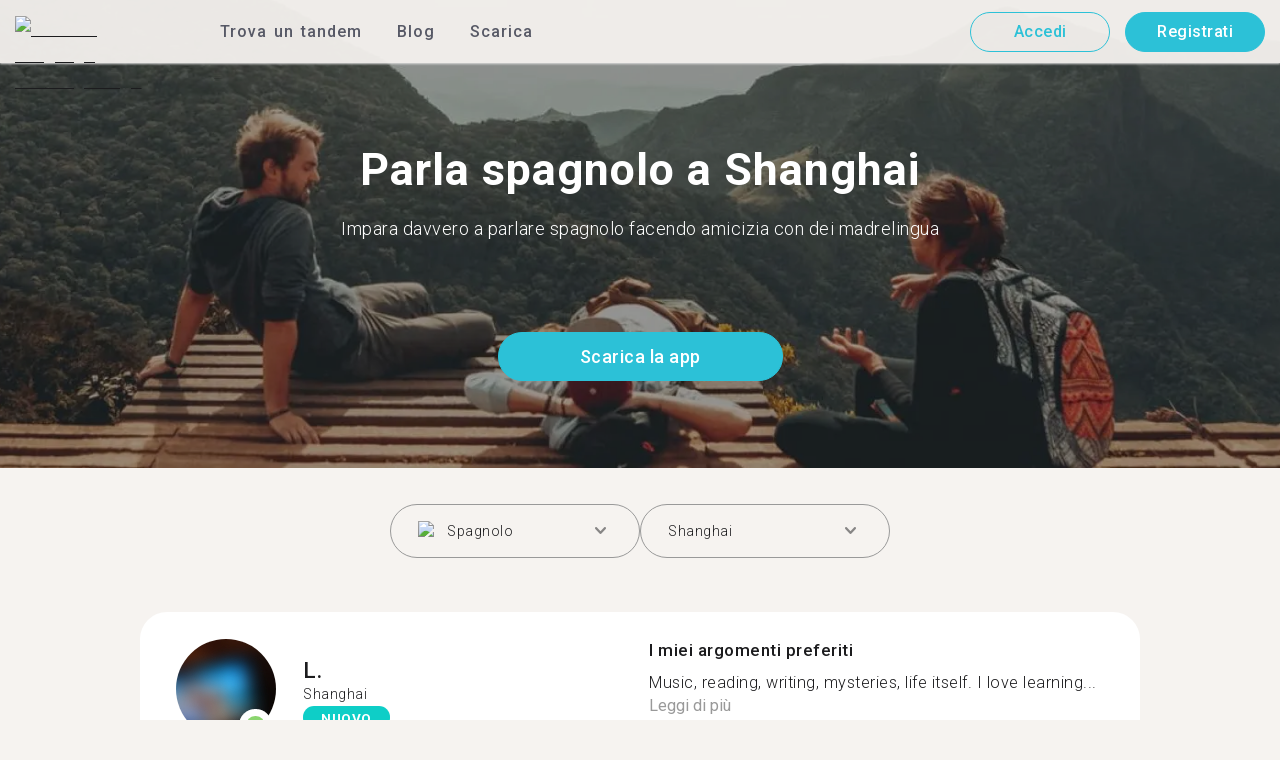

--- FILE ---
content_type: text/html; charset=utf-8
request_url: https://tandem.net/it/learn/spanish/shanghai
body_size: 82465
content:
<!DOCTYPE html><html lang="it"><head><meta charSet="utf-8"/><title>Parla spagnolo a Shanghai | Trova su Tandem con chi conversare</title><meta name="viewport" content="width=device-width, initial-scale=1"/><meta name="apple-mobile-web-app-capable" content="yes"/><meta name="description" content="Più di 11.159 persone che parlano spagnolo ti aspettano a Shanghai. Unisciti ai migliaia di madrelingua su Tandem e parla spagnolo gratis!"/><link rel="canonical" href="https://tandem.net/it/learn/spanish/shanghai"/><link rel="alternate" hrefLang="x-default" href="https://tandem.net/learn/spanish/shanghai"/><link rel="alternate" hrefLang="en" href="https://tandem.net/learn/spanish/shanghai"/><link rel="alternate" hrefLang="de" href="https://tandem.net/de/learn/spanish/shanghai"/><link rel="alternate" hrefLang="es" href="https://tandem.net/es/learn/spanish/shanghai"/><link rel="alternate" hrefLang="fr" href="https://tandem.net/fr/learn/spanish/shanghai"/><link rel="alternate" hrefLang="it" href="https://tandem.net/it/learn/spanish/shanghai"/><link rel="alternate" hrefLang="pt-BR" href="https://tandem.net/pt-br/learn/spanish/shanghai"/><link rel="alternate" hrefLang="ru" href="https://tandem.net/ru/learn/spanish/shanghai"/><link rel="alternate" hrefLang="ko" href="https://tandem.net/ko/learn/spanish/shanghai"/><link rel="alternate" hrefLang="ja" href="https://tandem.net/ja/learn/spanish/shanghai"/><link rel="alternate" hrefLang="zh-Hans" href="https://tandem.net/zh-hans/learn/spanish/shanghai"/><link rel="alternate" hrefLang="zh-Hant" href="https://tandem.net/zh-hant/learn/spanish/shanghai"/><meta property="tandem-analytics-cg-type" content="longtail-learn-city"/><meta property="fb:app_id" content="941657625846827"/><meta property="og:locale" content="it"/><meta property="og:type" content="website"/><meta property="og:title" content="Parla spagnolo a Shanghai | Trova su Tandem con chi conversare"/><meta property="og:description" content="Più di 11.159 persone che parlano spagnolo ti aspettano a Shanghai. Unisciti ai migliaia di madrelingua su Tandem e parla spagnolo gratis!"/><meta property="og:url" content="https://tandem.net/it/learn/spanish/shanghai"/><meta property="og:site_name" content="Tandem - Speak Any Language"/><meta property="al:android:package" content="net.tandem"/><meta property="al:android:url" content="tandem-app://community"/><meta property="al:android:app_name" content="Tandem Language Exchange: Speak &amp; learn languages"/><meta property="al:ios:app_store_id" content="959001619"/><meta property="al:ios:url" content="tandem-app://community"/><meta property="al:ios:app_name" content="Tandem - Language Exchange"/><link rel="apple-touch-icon" sizes="120x120" href="/static/apple-touch-icon.png"/><link rel="icon" type="image/png" sizes="32x32" href="/static/favicon-32x32.png"/><link rel="icon" type="image/png" sizes="16x16" href="/static/favicon-16x16.png"/><link rel="mask-icon" href="/static/safari-pinned-tab.svg" color="#5bbad5"/><meta name="theme-color" content="#ffffff"/><link rel="preconnect" href="https://pro.ip-api.com"/><link rel="dns-prefetch" href="https://www.googletagmanager.com/"/><link rel="preconnect" crossorigin="" href="https://www.googletagmanager.com/"/><link rel="preconnect" href="https://assets.ctfassets.net" crossorigin=""/><link rel="preconnect" href="https://images.ctfassets.net" crossorigin=""/><link rel="dns-prefetch" href="https://assets.ctfassets.net"/><link rel="dns-prefetch" href="https://images.ctfassets.net"/><script type="application/ld+json">{"@context":"https://schema.org","@type":"FAQPage","mainEntity":[{"@type":"Question","name":"Quanti utenti Tandem sono disponibili per uno scambio linguistico in spagnolo a Shanghai?","acceptedAnswer":{"@type":"Answer","text":"<p>A Shanghai ci sono 11.159 utenti per uno scambio linguistico in spagnolo.</p>"}},{"@type":"Question","name":"Oltre a Shanghai, ci sono altri luoghi in Cina dove posso trovare un Tandem in spagnolo?","acceptedAnswer":{"@type":"Answer","text":"<p>Puoi trovare un Tandem in spagnolo anche a <a href=/it/learn/spanish/zibo />Zibo</a >, <a href=/it/learn/spanish/laibin />Labin</a > e <a href=/it/learn/spanish/hefei />Hefei</a >.</p>"}},{"@type":"Question","name":"In cosa consiste l'app Tandem?","acceptedAnswer":{"@type":"Answer","text":"<p>Tandem è un'applicazione per lo scambio linguistico dove gli utenti si insegnano a vicenda la propria lingua madre. Più di 500.000 persone visitano Tandem ogni mese, e 11.159 di loro sono di Shanghai.</p>"}}]}</script><link rel="preload" as="image" imageSrcSet="/_next/image?url=https%3A%2F%2Fimages.ctfassets.net%2F0uov5tlk8deu%2F1135iEEMMgxQFkvPkUmKv7%2Fb58656b3e022a652737743329c770e12%2FtandemLogo_website_3c.svg&amp;w=576&amp;q=100 1x, /_next/image?url=https%3A%2F%2Fimages.ctfassets.net%2F0uov5tlk8deu%2F1135iEEMMgxQFkvPkUmKv7%2Fb58656b3e022a652737743329c770e12%2FtandemLogo_website_3c.svg&amp;w=1200&amp;q=100 2x" fetchpriority="high"/><meta name="next-head-count" content="46"/><link rel="preload" href="/_next/static/media/2972c9f4b815fbfd-s.p.woff2" as="font" type="font/woff2" crossorigin="anonymous" data-next-font="size-adjust"/><link rel="preload" href="/_next/static/media/f5286ae108c2513e-s.p.woff2" as="font" type="font/woff2" crossorigin="anonymous" data-next-font="size-adjust"/><link rel="preload" href="/_next/static/media/24c15609eaa28576-s.p.woff2" as="font" type="font/woff2" crossorigin="anonymous" data-next-font="size-adjust"/><link rel="preload" href="/_next/static/media/0f3a385557f1712f-s.p.woff2" as="font" type="font/woff2" crossorigin="anonymous" data-next-font="size-adjust"/><link rel="preload" href="/_next/static/media/47cbc4e2adbc5db9-s.p.woff2" as="font" type="font/woff2" crossorigin="anonymous" data-next-font="size-adjust"/><link rel="preload" href="/_next/static/media/24f6ebe2756575bd-s.p.woff2" as="font" type="font/woff2" crossorigin="anonymous" data-next-font="size-adjust"/><link rel="preload" href="/_next/static/css/058af83333625ad8.css" as="style"/><link rel="stylesheet" href="/_next/static/css/058af83333625ad8.css" data-n-g=""/><link rel="preload" href="/_next/static/css/420a60c5815cb873.css" as="style"/><link rel="stylesheet" href="/_next/static/css/420a60c5815cb873.css" data-n-p=""/><link rel="preload" href="/_next/static/css/efb61d8a15f09322.css" as="style"/><link rel="stylesheet" href="/_next/static/css/efb61d8a15f09322.css" data-n-p=""/><noscript data-n-css=""></noscript><script defer="" nomodule="" src="/_next/static/chunks/polyfills-78c92fac7aa8fdd8.js"></script><script src="/_next/static/chunks/webpack-a564e35eac45e556.js" defer=""></script><script src="/_next/static/chunks/framework-9620da855a94eb57.js" defer=""></script><script src="/_next/static/chunks/main-43ed1583751f0b2e.js" defer=""></script><script src="/_next/static/chunks/pages/_app-c2d7b3aa945ec44c.js" defer=""></script><script src="/_next/static/chunks/592-a5e3ba24041ed01d.js" defer=""></script><script src="/_next/static/chunks/577-6c228109f7237640.js" defer=""></script><script src="/_next/static/chunks/642-c69ea01c24dd99ec.js" defer=""></script><script src="/_next/static/chunks/53-ae5451619d1df5cd.js" defer=""></script><script src="/_next/static/chunks/951-06403e74e6f78c92.js" defer=""></script><script src="/_next/static/chunks/pages/learn/%5Blanguage%5D/%5Bcity%5D-410bb4e1be24279d.js" defer=""></script><script src="/_next/static/uLQHjB2KDF4Er8m7wgZxd/_buildManifest.js" defer=""></script><script src="/_next/static/uLQHjB2KDF4Er8m7wgZxd/_ssgManifest.js" defer=""></script></head><body><div id="__next"><div class="__className_294806 __variable_9907eb"><div class="styles_layout__dMOgf undefined"><header class="styles_header__aH58H styles_header__qGBkP styles_semiTransparent__ZMN7E"><div class="styles_wrapper___KVGU"><div class="styles_logo__iCYia"><a href="/it"><div class="styles_responsiveImage__zNs7v styles_logo___KP9Q"><img alt="Tandem Language Exchange Logo" fetchpriority="high" width="500" height="101" decoding="async" data-nimg="1" style="color:transparent" srcSet="/_next/image?url=https%3A%2F%2Fimages.ctfassets.net%2F0uov5tlk8deu%2F1135iEEMMgxQFkvPkUmKv7%2Fb58656b3e022a652737743329c770e12%2FtandemLogo_website_3c.svg&amp;w=576&amp;q=100 1x, /_next/image?url=https%3A%2F%2Fimages.ctfassets.net%2F0uov5tlk8deu%2F1135iEEMMgxQFkvPkUmKv7%2Fb58656b3e022a652737743329c770e12%2FtandemLogo_website_3c.svg&amp;w=1200&amp;q=100 2x" src="/_next/image?url=https%3A%2F%2Fimages.ctfassets.net%2F0uov5tlk8deu%2F1135iEEMMgxQFkvPkUmKv7%2Fb58656b3e022a652737743329c770e12%2FtandemLogo_website_3c.svg&amp;w=1200&amp;q=100"/></div></a></div><div class="styles_menu___Myb6"><nav class="styles_headerMenu__gk_6h" role="navigation"><div><span class="styles_menuLink__r6jhm">Trova un tandem</span><div class="styles_headerMenuDropdown__9FbRI styles_hidden__G_jKo"><div><div class="styles_label__UQJmj"><a href="/it/language-exchange/germany"><span><img alt="Other Flag" loading="lazy" width="20" height="20" decoding="async" data-nimg="1" class="styles_roundIcon__6PbpP" style="color:transparent" srcSet="/_next/image?url=https%3A%2F%2Fimages.ctfassets.net%2F0uov5tlk8deu%2FfwgVKoveugb2nXnAjN6SQ%2Fe587a7f789584f428a2667d6071acd21%2Fde.svg&amp;w=32&amp;q=75 1x, /_next/image?url=https%3A%2F%2Fimages.ctfassets.net%2F0uov5tlk8deu%2FfwgVKoveugb2nXnAjN6SQ%2Fe587a7f789584f428a2667d6071acd21%2Fde.svg&amp;w=48&amp;q=75 2x" src="/_next/image?url=https%3A%2F%2Fimages.ctfassets.net%2F0uov5tlk8deu%2FfwgVKoveugb2nXnAjN6SQ%2Fe587a7f789584f428a2667d6071acd21%2Fde.svg&amp;w=48&amp;q=75"/>Germania</span></a></div></div><div><div class="styles_label__UQJmj"><a href="/it/language-exchange/japan"><span><img alt="Other Flag" loading="lazy" width="20" height="20" decoding="async" data-nimg="1" class="styles_roundIcon__6PbpP" style="color:transparent" srcSet="/_next/image?url=https%3A%2F%2Fimages.ctfassets.net%2F0uov5tlk8deu%2F3SSBXxWN2P6JLlPOuwFcdT%2F61940ea241c26e34f5b810b12ae193c6%2Fjp.svg&amp;w=32&amp;q=75 1x, /_next/image?url=https%3A%2F%2Fimages.ctfassets.net%2F0uov5tlk8deu%2F3SSBXxWN2P6JLlPOuwFcdT%2F61940ea241c26e34f5b810b12ae193c6%2Fjp.svg&amp;w=48&amp;q=75 2x" src="/_next/image?url=https%3A%2F%2Fimages.ctfassets.net%2F0uov5tlk8deu%2F3SSBXxWN2P6JLlPOuwFcdT%2F61940ea241c26e34f5b810b12ae193c6%2Fjp.svg&amp;w=48&amp;q=75"/>Giappone</span></a></div></div><div><div class="styles_label__UQJmj"><a href="/it/language-exchange/france"><span><img alt="Other Flag" loading="lazy" width="20" height="20" decoding="async" data-nimg="1" class="styles_roundIcon__6PbpP" style="color:transparent" srcSet="/_next/image?url=https%3A%2F%2Fimages.ctfassets.net%2F0uov5tlk8deu%2F70oSesPYiLyFMWEYLSqHve%2F7e4158d1354beb80f5ab7902457c918e%2Ffr.svg&amp;w=32&amp;q=75 1x, /_next/image?url=https%3A%2F%2Fimages.ctfassets.net%2F0uov5tlk8deu%2F70oSesPYiLyFMWEYLSqHve%2F7e4158d1354beb80f5ab7902457c918e%2Ffr.svg&amp;w=48&amp;q=75 2x" src="/_next/image?url=https%3A%2F%2Fimages.ctfassets.net%2F0uov5tlk8deu%2F70oSesPYiLyFMWEYLSqHve%2F7e4158d1354beb80f5ab7902457c918e%2Ffr.svg&amp;w=48&amp;q=75"/>Francia</span></a></div></div><div><div class="styles_label__UQJmj"><a href="/it/language-exchange/united-states"><span><img alt="Other Flag" loading="lazy" width="20" height="20" decoding="async" data-nimg="1" class="styles_roundIcon__6PbpP" style="color:transparent" srcSet="/_next/image?url=https%3A%2F%2Fimages.ctfassets.net%2F0uov5tlk8deu%2F5hRFv0VnbzDkA812aXsTU2%2Fa3bcbfeb59a6dfbfed06356419c262a7%2Fus.svg&amp;w=32&amp;q=75 1x, /_next/image?url=https%3A%2F%2Fimages.ctfassets.net%2F0uov5tlk8deu%2F5hRFv0VnbzDkA812aXsTU2%2Fa3bcbfeb59a6dfbfed06356419c262a7%2Fus.svg&amp;w=48&amp;q=75 2x" src="/_next/image?url=https%3A%2F%2Fimages.ctfassets.net%2F0uov5tlk8deu%2F5hRFv0VnbzDkA812aXsTU2%2Fa3bcbfeb59a6dfbfed06356419c262a7%2Fus.svg&amp;w=48&amp;q=75"/>Stati Uniti</span></a></div></div><div><div class="styles_label__UQJmj"><a href="/it/language-exchange/spain"><span><img alt="Other Flag" loading="lazy" width="20" height="20" decoding="async" data-nimg="1" class="styles_roundIcon__6PbpP" style="color:transparent" srcSet="/_next/image?url=https%3A%2F%2Fimages.ctfassets.net%2F0uov5tlk8deu%2F2o4YiPFoBFY7IPQ92tLrnd%2F0440eed146f7645ed9d569ca6eb2a9d1%2Fes.svg&amp;w=32&amp;q=75 1x, /_next/image?url=https%3A%2F%2Fimages.ctfassets.net%2F0uov5tlk8deu%2F2o4YiPFoBFY7IPQ92tLrnd%2F0440eed146f7645ed9d569ca6eb2a9d1%2Fes.svg&amp;w=48&amp;q=75 2x" src="/_next/image?url=https%3A%2F%2Fimages.ctfassets.net%2F0uov5tlk8deu%2F2o4YiPFoBFY7IPQ92tLrnd%2F0440eed146f7645ed9d569ca6eb2a9d1%2Fes.svg&amp;w=48&amp;q=75"/>Spagna</span></a></div></div><div><div class="styles_label__UQJmj"><a href="/it/language-exchange/brazil"><span><img alt="Other Flag" loading="lazy" width="20" height="20" decoding="async" data-nimg="1" class="styles_roundIcon__6PbpP" style="color:transparent" srcSet="/_next/image?url=https%3A%2F%2Fimages.ctfassets.net%2F0uov5tlk8deu%2F6qrkxBrPq9aO0bh7rYWsri%2F9cfbf292341985c41a7f1b44db656289%2Fbr.svg&amp;w=32&amp;q=75 1x, /_next/image?url=https%3A%2F%2Fimages.ctfassets.net%2F0uov5tlk8deu%2F6qrkxBrPq9aO0bh7rYWsri%2F9cfbf292341985c41a7f1b44db656289%2Fbr.svg&amp;w=48&amp;q=75 2x" src="/_next/image?url=https%3A%2F%2Fimages.ctfassets.net%2F0uov5tlk8deu%2F6qrkxBrPq9aO0bh7rYWsri%2F9cfbf292341985c41a7f1b44db656289%2Fbr.svg&amp;w=48&amp;q=75"/>Brasile</span></a></div></div><div><div class="styles_label__UQJmj"><a href="/it/language-exchange/united-kingdom"><span><img alt="Other Flag" loading="lazy" width="20" height="20" decoding="async" data-nimg="1" class="styles_roundIcon__6PbpP" style="color:transparent" srcSet="/_next/image?url=https%3A%2F%2Fimages.ctfassets.net%2F0uov5tlk8deu%2F1KpuDowLib5H19m1HnH9dZ%2F91e4e99e88aad32431e44ea4d64a5a25%2Fgb.svg&amp;w=32&amp;q=75 1x, /_next/image?url=https%3A%2F%2Fimages.ctfassets.net%2F0uov5tlk8deu%2F1KpuDowLib5H19m1HnH9dZ%2F91e4e99e88aad32431e44ea4d64a5a25%2Fgb.svg&amp;w=48&amp;q=75 2x" src="/_next/image?url=https%3A%2F%2Fimages.ctfassets.net%2F0uov5tlk8deu%2F1KpuDowLib5H19m1HnH9dZ%2F91e4e99e88aad32431e44ea4d64a5a25%2Fgb.svg&amp;w=48&amp;q=75"/>Regno Unito</span></a></div></div><div><div class="styles_label__UQJmj"><a href="/it/language-exchange/russia"><span><img alt="Other Flag" loading="lazy" width="20" height="20" decoding="async" data-nimg="1" class="styles_roundIcon__6PbpP" style="color:transparent" srcSet="/_next/image?url=https%3A%2F%2Fimages.ctfassets.net%2F0uov5tlk8deu%2F4iHYk0GTGrD0HZ17xIqN9K%2Fdacd15f20f84be2161b3fcd2a6e53f69%2Fru.svg&amp;w=32&amp;q=75 1x, /_next/image?url=https%3A%2F%2Fimages.ctfassets.net%2F0uov5tlk8deu%2F4iHYk0GTGrD0HZ17xIqN9K%2Fdacd15f20f84be2161b3fcd2a6e53f69%2Fru.svg&amp;w=48&amp;q=75 2x" src="/_next/image?url=https%3A%2F%2Fimages.ctfassets.net%2F0uov5tlk8deu%2F4iHYk0GTGrD0HZ17xIqN9K%2Fdacd15f20f84be2161b3fcd2a6e53f69%2Fru.svg&amp;w=48&amp;q=75"/>Russia</span></a></div></div><div><div class="styles_label__UQJmj"><a href="/it/language-exchange"><span>Vedi altri paesi</span></a></div></div></div></div><span class="styles_menuLink__r6jhm"><a href="/it/blog">Blog</a></span><span class="styles_menuLink__r6jhm"><a href="/it/download">Scarica</a></span></nav></div><div class="styles_login__aD5fX"><nav><a href="https://app.tandem.net/it/login"><button class="styles_button__td6Xf styles_loginButton__61OnN styles_secondary__Fdb3N styles_transparent__1RYQx" type="button">Accedi</button></a><a data-track="Hdr_SignUp" href="/it/download"><button class="styles_button__td6Xf styles_loginButton__61OnN" data-track="Hdr_SignUp" type="button">Registrati</button></a></nav></div><div class="styles_hamburger___ojXH"><div class="styles_hamburger__AO6gw"><button class="styles_button__jriux" aria-label="Hamburger Menu"><i class="styles_materialSymbol__gjneZ" translate="no">menu</i></button><div class="styles_sidebar__UyljR"><button class="styles_close__c_mCY"><i class="styles_materialSymbol__gjneZ" translate="no">close</i></button></div></div></div></div></header><main><div class="styles_pageContent__OZDjr"><section class="styles_heroImage__luPDP"><div class="styles_responsiveImage__zNs7v styles_backgroundImageWrapper__GIHSE styles_isBackground__tBdc_"><picture class=""><source srcSet="//images.ctfassets.net/0uov5tlk8deu/4SCfkyQ013XKrga0VyH2Kw/be27dcc9e5b48facf3aeb8db32a93fe4/Learn-languages-Tandem_lngtl_hero_mobile.jpg?fm=webp" media="(max-width: 576px)"/><source srcSet="//images.ctfassets.net/0uov5tlk8deu/4SCfkyQ013XKrga0VyH2Kw/be27dcc9e5b48facf3aeb8db32a93fe4/Learn-languages-Tandem_lngtl_hero_mobile.jpg" media="(max-width: 576px)"/><source srcSet="//images.ctfassets.net/0uov5tlk8deu/4RmceaEIJerlkfr3i3NkVL/a6e9cacb3cb30c0e7cdfc8e081f9261a/Learn-languages-Tandem_lngtl_hero_desktop.jpg?fm=webp"/><img src="//images.ctfassets.net/0uov5tlk8deu/4RmceaEIJerlkfr3i3NkVL/a6e9cacb3cb30c0e7cdfc8e081f9261a/Learn-languages-Tandem_lngtl_hero_desktop.jpg" alt="learn languages travel"/></picture></div><div class="styles_gridContainer__gDnz6 styles_content__k07tl"><h1>Parla spagnolo a Shanghai</h1><p>Impara davvero a parlare spagnolo facendo amicizia con dei madrelingua</p><div class="styles_ctaLink__5FCyD styles_button__GgyK9"><a class="styles_link__RPWUa" href="https://go.tandem.net/LZFP"><button class="styles_button__td6Xf styles_link__I6ucG" data-track="LngtlCity_Mhead_btn" type="button">Scarica la app</button></a></div></div></section><div id="psf-scrollAnchor"></div><div class="styles_partnerSearchForm__CEGMG"><div class="styles_gridContainer__gDnz6"><div class="styles_form__CSfZH"><div class="styles_field__UPSdO"><div class="styles_select__IBPsp"><div class="styles_input__rBdwF"><div class="styles_labelledFlag__BbZBC"><img alt="Other Flag" loading="lazy" width="20" height="20" decoding="async" data-nimg="1" class="styles_roundIcon__6PbpP" style="color:transparent" srcSet="/_next/image?url=%2Fstatic%2Fflags%2Flanguages%2Fes.png&amp;w=32&amp;q=75 1x, /_next/image?url=%2Fstatic%2Fflags%2Flanguages%2Fes.png&amp;w=48&amp;q=75 2x" src="/_next/image?url=%2Fstatic%2Fflags%2Flanguages%2Fes.png&amp;w=48&amp;q=75"/><span class="styles_label__mBug_">Spagnolo</span></div><input type="text" value=""/><i class="styles_materialSymbol__gjneZ" translate="no">keyboard_arrow_down</i></div></div></div><div class="styles_field__UPSdO"><div class="styles_select__IBPsp"><div class="styles_input__rBdwF"><p>Shanghai</p><input type="text" value=""/><i class="styles_materialSymbol__gjneZ" translate="no">keyboard_arrow_down</i></div></div></div></div></div></div><div id="profile-grid"><div class="styles_profile__EonCi"><div class="styles_gridContainer__gDnz6"><div class="styles_card__SToaX"><div class="styles_bio__HsAJj"><div class="styles_intro__R44U4"><a href="/it/signup"><div class="styles_image__jl__P"><img src="/static/longtail/6ea58a3b-7f0a-4934-98ab-d839227d5f7d.jpg" alt="L." loading="lazy"/><span class="styles_liveDot__XMqum"></span></div></a><div class="styles_info__GDfW6"><h3>L.</h3><p>Shanghai</p><span class="styles_new__F7efz">NUOVO</span></div></div><div class="styles_languages__Yp_n8"><h4>Parla correntemente</h4><div class="styles_row__io73N"><div class="styles_language__HKOf_"><img src="/static/flags/languages/es.png" alt="Español Flag" loading="lazy"/><p>Spagnolo</p></div><div class="styles_language__HKOf_"><img src="/static/flags/languages/en-uk.svg" alt="English Flag" loading="lazy"/><p>Inglese</p></div></div><h4>IMPARA</h4><div class="styles_row__io73N"><div class="styles_language__HKOf_"><img src="/static/flags/languages/ko.svg" alt="한국어 Flag" loading="lazy"/><p>Coreano</p></div></div></div></div><div class="styles_answers__R2oaY"><div class="styles_grid__L8WIe styles_mobileGrid__R4fr3 styles_snipped__TvcKN"><div class="styles_answer__fvd3_ styles_snipped__TvcKN"><h4>I miei argomenti preferiti</h4><p>Music, reading, writing, mysteries, life itself. I love learning...<button type="button">Leggi di più</button></p></div><div class="styles_answer__fvd3_ styles_snipped__TvcKN"><h4>Il mio Tandem linguistico è</h4><p>I’d love to meet open minded non judgmental friends. You can talk to me in English/Spanish and Chinese. </p></div><div class="styles_answer__fvd3_ styles_snipped__TvcKN"><h4>I miei obiettivi di studio</h4><p>Get at least intermediate level in korean </p></div><noscript><div class="styles_grid__L8WIe"><div class="styles_answer__fvd3_"><h4>I miei argomenti preferiti</h4><p>Music, reading, writing, mysteries, life itself. I love learning new languages and simply love South Korea. 在上海的拉丁小弟！多爱交友！我会说西班牙语/英语 还想学韩文</p></div><div class="styles_answer__fvd3_"><h4>Il mio Tandem linguistico è</h4><p>I’d love to meet open minded non judgmental friends. You can talk to me in English/Spanish and Chinese. </p></div><div class="styles_answer__fvd3_"><h4>I miei obiettivi di studio</h4><p>Get at least intermediate level in korean </p></div></div></noscript></div></div><div class="styles_cta__PNzoD"><a class="styles_link__RPWUa" href="https://go.tandem.net/LZFP"><button class="styles_button__td6Xf" data-track="LngtlCity_CTA_btn" type="button">Scarica la app</button></a></div></div></div></div><div class="styles_profile__EonCi"><div class="styles_gridContainer__gDnz6"><div class="styles_card__SToaX"><div class="styles_bio__HsAJj"><div class="styles_intro__R44U4"><a href="/it/signup"><div class="styles_image__jl__P"><img src="/static/longtail/888a7336-3294-41da-a95c-e6d339055892.jpg" alt="J." loading="lazy"/></div></a><div class="styles_info__GDfW6"><h3>J.</h3><p>Shanghai</p></div></div><div class="styles_languages__Yp_n8"><h4>Parla correntemente</h4><div class="styles_row__io73N"><div class="styles_language__HKOf_"><img src="/static/flags/languages/es.png" alt="Español Flag" loading="lazy"/><p>Spagnolo</p></div></div><h4>IMPARA</h4><div class="styles_row__io73N"><div class="styles_language__HKOf_"><img src="/static/flags/languages/en-uk.svg" alt="English Flag" loading="lazy"/><p>Inglese</p></div></div></div></div><div class="styles_answers__R2oaY"><div class="styles_grid__L8WIe styles_mobileGrid__R4fr3 styles_snipped__TvcKN"><div class="styles_answer__fvd3_ styles_snipped__TvcKN"><h4>Partner linguistico ideale</h4><p>Personal alegre y paciente...<button type="button">Leggi di più</button></p></div><div class="styles_answer__fvd3_ styles_snipped__TvcKN"><h4>I miei obiettivi di studio</h4><p>Me gustaría dominar los idiomas quee gustan</p></div><div class="styles_answer__fvd3_ styles_snipped__TvcKN"><h4>I miei argomenti preferiti</h4><p>Ciencia, vida, anime, videojuegos, actividades, informatica</p></div><noscript><div class="styles_grid__L8WIe"><div class="styles_answer__fvd3_"><h4>Partner linguistico ideale</h4><p>Personal alegre y paciente.</p></div><div class="styles_answer__fvd3_"><h4>I miei obiettivi di studio</h4><p>Me gustaría dominar los idiomas quee gustan</p></div><div class="styles_answer__fvd3_"><h4>I miei argomenti preferiti</h4><p>Ciencia, vida, anime, videojuegos, actividades, informatica</p></div></div></noscript></div></div><div class="styles_cta__PNzoD"><a class="styles_link__RPWUa" href="https://go.tandem.net/LZFP"><button class="styles_button__td6Xf" data-track="LngtlCity_CTA_btn" type="button">Scarica la app</button></a></div></div></div></div><div class="styles_profile__EonCi"><div class="styles_gridContainer__gDnz6"><div class="styles_card__SToaX"><div class="styles_bio__HsAJj"><div class="styles_intro__R44U4"><a href="/it/signup"><div class="styles_image__jl__P"><img src="/static/longtail/8eef671b-27b1-4e46-8d97-b5038b79433e.jpg" alt="G." loading="lazy"/></div></a><div class="styles_info__GDfW6"><h3>G.</h3><p>Shanghai</p><div class="styles_references__GL5m_" data-tooltip-id="reference-tooltip"><div class="styles_referenceIcon__ZhOMF"><i class="styles_materialSymbol__gjneZ" translate="no">format_quote</i></div><span>2</span></div></div></div><div class="styles_languages__Yp_n8"><h4>Parla correntemente</h4><div class="styles_row__io73N"><div class="styles_language__HKOf_"><img src="/static/flags/languages/es.png" alt="Español Flag" loading="lazy"/><p>Spagnolo</p></div><div class="styles_language__HKOf_"><img src="/static/flags/languages/en-uk.svg" alt="English Flag" loading="lazy"/><p>Inglese</p></div></div><h4>IMPARA</h4><div class="styles_row__io73N"><div class="styles_language__HKOf_"><img src="/static/flags/languages/zh.svg" alt="中文 (简体) Flag" loading="lazy"/><p>Cinese (semplificato)</p></div></div></div></div><div class="styles_answers__R2oaY"><div class="styles_grid__L8WIe styles_mobileGrid__R4fr3 styles_snipped__TvcKN"><div class="styles_answer__fvd3_ styles_snipped__TvcKN"><h4>I miei obiettivi di studio</h4><p>Mejorar mi fluidez en chino。 我需要练习说汉语...<button type="button">Leggi di più</button></p></div><div class="styles_answer__fvd3_ styles_snipped__TvcKN"><h4>I miei argomenti preferiti</h4><p>Viajes, cultura, vida</p></div><div class="styles_answer__fvd3_ styles_snipped__TvcKN"><h4>Partner ideale per uno scambio linguistico</h4><p>Que le guste viajar y aprender otras culturas</p></div><noscript><div class="styles_grid__L8WIe"><div class="styles_answer__fvd3_"><h4>I miei obiettivi di studio</h4><p>Mejorar mi fluidez en chino。 我需要练习说汉语!</p></div><div class="styles_answer__fvd3_"><h4>I miei argomenti preferiti</h4><p>Viajes, cultura, vida</p></div><div class="styles_answer__fvd3_"><h4>Partner ideale per uno scambio linguistico</h4><p>Que le guste viajar y aprender otras culturas</p></div></div></noscript></div></div><div class="styles_cta__PNzoD"><a class="styles_link__RPWUa" href="https://go.tandem.net/LZFP"><button class="styles_button__td6Xf" data-track="LngtlCity_CTA_btn" type="button">Scarica la app</button></a></div></div></div></div><div class="styles_profile__EonCi"><div class="styles_gridContainer__gDnz6"><div class="styles_card__SToaX"><div class="styles_bio__HsAJj"><div class="styles_intro__R44U4"><a href="/it/signup"><div class="styles_image__jl__P"><img src="/static/longtail/4c51efa0-cedd-45ea-8bfd-345a8393ca4f.jpg" alt="C." loading="lazy"/></div></a><div class="styles_info__GDfW6"><h3>C.</h3><p>Shanghai</p></div></div><div class="styles_languages__Yp_n8"><h4>Parla correntemente</h4><div class="styles_row__io73N"><div class="styles_language__HKOf_"><img src="/static/flags/languages/es.png" alt="Español Flag" loading="lazy"/><p>Spagnolo</p></div><div class="styles_language__HKOf_"><img src="/static/flags/languages/zh.svg" alt="中文 (简体) Flag" loading="lazy"/><p>Cinese (semplificato)</p></div></div><h4>IMPARA</h4><div class="styles_row__io73N"><div class="styles_language__HKOf_"><img src="/static/flags/languages/ja.svg" alt="日本語 Flag" loading="lazy"/><p>Giapponese</p></div></div></div></div><div class="styles_answers__R2oaY"><div class="styles_grid__L8WIe styles_mobileGrid__R4fr3 styles_snipped__TvcKN"><div class="styles_answer__fvd3_ styles_snipped__TvcKN"><h4>I miei argomenti preferiti</h4><p>Everything is o...<button type="button">Leggi di più</button></p></div><div class="styles_answer__fvd3_ styles_snipped__TvcKN"><h4>Partner perfetto per uno scambio linguistico</h4><p>Fun and enthusiastic</p></div><div class="styles_answer__fvd3_ styles_snipped__TvcKN"><h4>I miei obiettivi di studio</h4><p>Learning and making friends</p></div><noscript><div class="styles_grid__L8WIe"><div class="styles_answer__fvd3_"><h4>I miei argomenti preferiti</h4><p>Everything is ok</p></div><div class="styles_answer__fvd3_"><h4>Partner perfetto per uno scambio linguistico</h4><p>Fun and enthusiastic</p></div><div class="styles_answer__fvd3_"><h4>I miei obiettivi di studio</h4><p>Learning and making friends</p></div></div></noscript></div></div><div class="styles_cta__PNzoD"><a class="styles_link__RPWUa" href="https://go.tandem.net/LZFP"><button class="styles_button__td6Xf" data-track="LngtlCity_CTA_btn" type="button">Scarica la app</button></a></div></div></div></div><div class="styles_profile__EonCi"><div class="styles_gridContainer__gDnz6"><div class="styles_card__SToaX"><div class="styles_bio__HsAJj"><div class="styles_intro__R44U4"><a href="/it/signup"><div class="styles_image__jl__P"><img src="/static/longtail/03a0daea-4f0e-4aca-be9d-096d99575361.jpg" alt="X." loading="lazy"/></div></a><div class="styles_info__GDfW6"><h3>X.</h3><p>Shanghai</p><div class="styles_references__GL5m_" data-tooltip-id="reference-tooltip"><div class="styles_referenceIcon__ZhOMF"><i class="styles_materialSymbol__gjneZ" translate="no">format_quote</i></div><span>8</span></div></div></div><div class="styles_languages__Yp_n8"><h4>Parla correntemente</h4><div class="styles_row__io73N"><div class="styles_language__HKOf_"><img src="/static/flags/languages/en-uk.svg" alt="English Flag" loading="lazy"/><p>Inglese</p></div><div class="styles_language__HKOf_"><img src="/static/flags/languages/es.png" alt="Español Flag" loading="lazy"/><p>Spagnolo</p></div></div><h4>IMPARA</h4><div class="styles_row__io73N"><div class="styles_language__HKOf_"><img src="/static/flags/languages/ils.svg" alt="American Sign Language Flag" loading="lazy"/><p>Lingua dei segni</p></div></div></div></div><div class="styles_answers__R2oaY"><div class="styles_grid__L8WIe styles_mobileGrid__R4fr3 styles_snipped__TvcKN"><div class="styles_answer__fvd3_ styles_snipped__TvcKN"><h4>Vorrei un Tandem che</h4><p>热情，耐心，活泼的...<button type="button">Leggi di più</button></p></div><div class="styles_answer__fvd3_ styles_snipped__TvcKN"><h4>I miei obiettivi di studio</h4><p>再考HSK6级。也想学习手语！</p></div><div class="styles_answer__fvd3_ styles_snipped__TvcKN"><h4>I miei argomenti preferiti</h4><p>音乐，电影，艺术，食物，旅游， 文化。我也喜欢爬山看看星星与月亮。抖音：amandaplease</p></div><noscript><div class="styles_grid__L8WIe"><div class="styles_answer__fvd3_"><h4>Vorrei un Tandem che</h4><p>热情，耐心，活泼的人</p></div><div class="styles_answer__fvd3_"><h4>I miei obiettivi di studio</h4><p>再考HSK6级。也想学习手语！</p></div><div class="styles_answer__fvd3_"><h4>I miei argomenti preferiti</h4><p>音乐，电影，艺术，食物，旅游， 文化。我也喜欢爬山看看星星与月亮。抖音：amandaplease</p></div></div></noscript></div></div><div class="styles_cta__PNzoD"><a class="styles_link__RPWUa" href="https://go.tandem.net/LZFP"><button class="styles_button__td6Xf" data-track="LngtlCity_CTA_btn" type="button">Scarica la app</button></a></div></div></div></div><section class="styles_PageSection__riJXV" id="section_41jWTtFixGLFgcrH9rU3oc"><div class="styles_gridContainer__gDnz6"><div class="styles_membersCountBanner__zhplq"><div class="styles_responsiveImage__zNs7v styles_isBackground__tBdc_"><img alt="Members Count Background" loading="lazy" decoding="async" data-nimg="fill" style="position:absolute;height:100%;width:100%;left:0;top:0;right:0;bottom:0;color:transparent" sizes="100vw" srcSet="/_next/image?url=https%3A%2F%2Fimages.ctfassets.net%2F0uov5tlk8deu%2F32SMOI29XUHVDj7dqKUcNG%2F5479f6d09e2968dc9bc423e3af954fd1%2FAwards_and_Mentions__1_.svg&amp;w=360&amp;q=100 360w, /_next/image?url=https%3A%2F%2Fimages.ctfassets.net%2F0uov5tlk8deu%2F32SMOI29XUHVDj7dqKUcNG%2F5479f6d09e2968dc9bc423e3af954fd1%2FAwards_and_Mentions__1_.svg&amp;w=576&amp;q=100 576w, /_next/image?url=https%3A%2F%2Fimages.ctfassets.net%2F0uov5tlk8deu%2F32SMOI29XUHVDj7dqKUcNG%2F5479f6d09e2968dc9bc423e3af954fd1%2FAwards_and_Mentions__1_.svg&amp;w=767&amp;q=100 767w, /_next/image?url=https%3A%2F%2Fimages.ctfassets.net%2F0uov5tlk8deu%2F32SMOI29XUHVDj7dqKUcNG%2F5479f6d09e2968dc9bc423e3af954fd1%2FAwards_and_Mentions__1_.svg&amp;w=991&amp;q=100 991w, /_next/image?url=https%3A%2F%2Fimages.ctfassets.net%2F0uov5tlk8deu%2F32SMOI29XUHVDj7dqKUcNG%2F5479f6d09e2968dc9bc423e3af954fd1%2FAwards_and_Mentions__1_.svg&amp;w=1200&amp;q=100 1200w, /_next/image?url=https%3A%2F%2Fimages.ctfassets.net%2F0uov5tlk8deu%2F32SMOI29XUHVDj7dqKUcNG%2F5479f6d09e2968dc9bc423e3af954fd1%2FAwards_and_Mentions__1_.svg&amp;w=1600&amp;q=100 1600w, /_next/image?url=https%3A%2F%2Fimages.ctfassets.net%2F0uov5tlk8deu%2F32SMOI29XUHVDj7dqKUcNG%2F5479f6d09e2968dc9bc423e3af954fd1%2FAwards_and_Mentions__1_.svg&amp;w=2048&amp;q=100 2048w" src="/_next/image?url=https%3A%2F%2Fimages.ctfassets.net%2F0uov5tlk8deu%2F32SMOI29XUHVDj7dqKUcNG%2F5479f6d09e2968dc9bc423e3af954fd1%2FAwards_and_Mentions__1_.svg&amp;w=2048&amp;q=100"/></div><div class="styles_grid__coCz6"><div class="styles_flag__R85oB"><img alt="Other Flag" loading="lazy" width="90" height="90" decoding="async" data-nimg="1" class="styles_roundIcon__6PbpP" style="color:transparent" srcSet="/_next/image?url=%2Fstatic%2Fflags%2Flanguages%2Fes.png&amp;w=96&amp;q=75 1x, /_next/image?url=%2Fstatic%2Fflags%2Flanguages%2Fes.png&amp;w=256&amp;q=75 2x" src="/_next/image?url=%2Fstatic%2Fflags%2Flanguages%2Fes.png&amp;w=256&amp;q=75"/></div><div class="styles_body__lPUWj"><p>Trova più di</p><h4>11.159</h4><p>utenti che parlano spagnolo a Shanghai</p></div><div class="styles_buttonContainer__JeLzj"><div class="styles_ctaLink__5FCyD styles_button__bSNoW"><a class="styles_link__RPWUa" href="https://go.tandem.net/LZFP"><button class="styles_button__td6Xf styles_link__I6ucG styles_secondary__Fdb3N" data-track="Lngtl_FindMore_CTA_btn" type="button">Scarica la app</button></a></div></div></div></div></div></section><div class="styles_profile__EonCi"><div class="styles_gridContainer__gDnz6"><div class="styles_card__SToaX"><div class="styles_bio__HsAJj"><div class="styles_intro__R44U4"><a href="/it/signup"><div class="styles_image__jl__P"><img src="/static/longtail/7e742061-75b4-4ce2-9d60-85d014557de3.jpg" alt="M." loading="lazy"/><span class="styles_liveDot__XMqum"></span></div></a><div class="styles_info__GDfW6"><h3>M.</h3><p>Shanghai</p></div></div><div class="styles_languages__Yp_n8"><h4>Parla correntemente</h4><div class="styles_row__io73N"><div class="styles_language__HKOf_"><img src="/static/flags/languages/es.png" alt="Español Flag" loading="lazy"/><p>Spagnolo</p></div><div class="styles_language__HKOf_"><img src="/static/flags/languages/en-uk.svg" alt="English Flag" loading="lazy"/><p>Inglese</p></div></div><h4>IMPARA</h4><div class="styles_row__io73N"><div class="styles_language__HKOf_"><img src="/static/flags/languages/zh.svg" alt="中文 (简体) Flag" loading="lazy"/><p>Cinese (semplificato)</p></div></div></div></div><div class="styles_answers__R2oaY"><div class="styles_grid__L8WIe styles_mobileGrid__R4fr3 styles_snipped__TvcKN"><div class="styles_answer__fvd3_ styles_snipped__TvcKN"><h4>I miei obiettivi di studio</h4><p>Practice and learn more...<button type="button">Leggi di più</button></p></div><div class="styles_answer__fvd3_ styles_snipped__TvcKN"><h4>I miei argomenti preferiti</h4><p>Movies, food, travel</p></div><div class="styles_answer__fvd3_ styles_snipped__TvcKN"><h4>Il mio Tandem linguistico è</h4><p>Somebody fun</p></div><noscript><div class="styles_grid__L8WIe"><div class="styles_answer__fvd3_"><h4>I miei obiettivi di studio</h4><p>Practice and learn more.</p></div><div class="styles_answer__fvd3_"><h4>I miei argomenti preferiti</h4><p>Movies, food, travel</p></div><div class="styles_answer__fvd3_"><h4>Il mio Tandem linguistico è</h4><p>Somebody fun</p></div></div></noscript></div></div><div class="styles_cta__PNzoD"><a class="styles_link__RPWUa" href="https://go.tandem.net/LZFP"><button class="styles_button__td6Xf" data-track="LngtlCity_CTA_btn" type="button">Scarica la app</button></a></div></div></div></div><div class="styles_profile__EonCi"><div class="styles_gridContainer__gDnz6"><div class="styles_card__SToaX"><div class="styles_bio__HsAJj"><div class="styles_intro__R44U4"><a href="/it/signup"><div class="styles_image__jl__P"><img src="/static/longtail/e074d4c0-ea29-4c25-b67d-f20a936e8c4d.jpg" alt="L." loading="lazy"/></div></a><div class="styles_info__GDfW6"><h3>L.</h3><p>Shanghai</p><div class="styles_references__GL5m_" data-tooltip-id="reference-tooltip"><div class="styles_referenceIcon__ZhOMF"><i class="styles_materialSymbol__gjneZ" translate="no">format_quote</i></div><span>20</span></div></div></div><div class="styles_languages__Yp_n8"><h4>Parla correntemente</h4><div class="styles_row__io73N"><div class="styles_language__HKOf_"><img src="/static/flags/languages/zh.svg" alt="中文 (简体) Flag" loading="lazy"/><p>Cinese (semplificato)</p></div></div><h4>IMPARA</h4><div class="styles_row__io73N"><div class="styles_language__HKOf_"><img src="/static/flags/languages/es.png" alt="Español Flag" loading="lazy"/><p>Spagnolo</p></div></div></div></div><div class="styles_answers__R2oaY"><div class="styles_grid__L8WIe styles_mobileGrid__R4fr3 styles_snipped__TvcKN"><div class="styles_answer__fvd3_ styles_snipped__TvcKN"><h4>I miei argomenti preferiti</h4><p>旅游 运动 娱乐 音乐 
Everything that makes me happy ...<button type="button">Leggi di più</button></p></div><div class="styles_answer__fvd3_ styles_snipped__TvcKN"><h4>Partner linguistico ideale</h4><p>活波开朗 有共同的兴趣爱好 热爱生活 为人乐观友善 Sth in common.Be happy &amp;be nice !
//NO DATE ,no more misunderstanding ,sorry &amp;thanks!</p></div><div class="styles_answer__fvd3_ styles_snipped__TvcKN"><h4>I miei obiettivi di studio</h4><p>Cherish the life we have ...</p></div><noscript><div class="styles_grid__L8WIe"><div class="styles_answer__fvd3_"><h4>I miei argomenti preferiti</h4><p>旅游 运动 娱乐 音乐 
Everything that makes me happy !</p></div><div class="styles_answer__fvd3_"><h4>Partner linguistico ideale</h4><p>活波开朗 有共同的兴趣爱好 热爱生活 为人乐观友善 Sth in common.Be happy &amp;be nice !
//NO DATE ,no more misunderstanding ,sorry &amp;thanks!</p></div><div class="styles_answer__fvd3_"><h4>I miei obiettivi di studio</h4><p>Cherish the life we have ...</p></div></div></noscript></div></div><div class="styles_cta__PNzoD"><a class="styles_link__RPWUa" href="https://go.tandem.net/LZFP"><button class="styles_button__td6Xf" data-track="LngtlCity_CTA_btn" type="button">Scarica la app</button></a></div></div></div></div><div class="styles_profile__EonCi"><div class="styles_gridContainer__gDnz6"><div class="styles_card__SToaX"><div class="styles_bio__HsAJj"><div class="styles_intro__R44U4"><a href="/it/signup"><div class="styles_image__jl__P"><img src="/static/longtail/60732dac-0f64-4a46-8152-1e0b2c663ede.jpg" alt="S." loading="lazy"/></div></a><div class="styles_info__GDfW6"><h3>S.</h3><p>Shanghai</p><div class="styles_references__GL5m_" data-tooltip-id="reference-tooltip"><div class="styles_referenceIcon__ZhOMF"><i class="styles_materialSymbol__gjneZ" translate="no">format_quote</i></div><span>2</span></div></div></div><div class="styles_languages__Yp_n8"><h4>Parla correntemente</h4><div class="styles_row__io73N"><div class="styles_language__HKOf_"><img src="/static/flags/languages/zh.svg" alt="中文 (简体) Flag" loading="lazy"/><p>Cinese (semplificato)</p></div><div class="styles_language__HKOf_"><img src="/static/flags/languages/suji.svg" alt="上海话 Flag" loading="lazy"/><p>Shanghaiano</p></div></div><h4>IMPARA</h4><div class="styles_row__io73N"><div class="styles_language__HKOf_"><img src="/static/flags/languages/es.png" alt="Español Flag" loading="lazy"/><p>Spagnolo</p></div></div></div></div><div class="styles_answers__R2oaY"><div class="styles_grid__L8WIe styles_mobileGrid__R4fr3 styles_snipped__TvcKN"><div class="styles_answer__fvd3_ styles_snipped__TvcKN"><h4>Partner ideale per uno scambio linguistico</h4><p>Intellectual, empathetic, spontaneous, humorous, helpful, kind.....<button type="button">Leggi di più</button></p></div><div class="styles_answer__fvd3_ styles_snipped__TvcKN"><h4>I miei obiettivi di studio</h4><p>Fluent in daily talk and beyond</p></div><div class="styles_answer__fvd3_ styles_snipped__TvcKN"><h4>I miei argomenti preferiti</h4><p>Art(esp. Dancing), life, language, music, philosophy...</p></div><noscript><div class="styles_grid__L8WIe"><div class="styles_answer__fvd3_"><h4>Partner ideale per uno scambio linguistico</h4><p>Intellectual, empathetic, spontaneous, humorous, helpful, kind...</p></div><div class="styles_answer__fvd3_"><h4>I miei obiettivi di studio</h4><p>Fluent in daily talk and beyond</p></div><div class="styles_answer__fvd3_"><h4>I miei argomenti preferiti</h4><p>Art(esp. Dancing), life, language, music, philosophy...</p></div></div></noscript></div></div><div class="styles_cta__PNzoD"><a class="styles_link__RPWUa" href="https://go.tandem.net/LZFP"><button class="styles_button__td6Xf" data-track="LngtlCity_CTA_btn" type="button">Scarica la app</button></a></div></div></div></div><div class="styles_profile__EonCi"><div class="styles_gridContainer__gDnz6"><div class="styles_card__SToaX"><div class="styles_bio__HsAJj"><div class="styles_intro__R44U4"><a href="/it/signup"><div class="styles_image__jl__P"><img src="/static/longtail/2382ee2c-9769-4b43-8438-e910c8587a87.jpg" alt="T." loading="lazy"/></div></a><div class="styles_info__GDfW6"><h3>T.</h3><p>Shanghai</p><div class="styles_references__GL5m_" data-tooltip-id="reference-tooltip"><div class="styles_referenceIcon__ZhOMF"><i class="styles_materialSymbol__gjneZ" translate="no">format_quote</i></div><span>2</span></div></div></div><div class="styles_languages__Yp_n8"><h4>Parla correntemente</h4><div class="styles_row__io73N"><div class="styles_language__HKOf_"><img src="/static/flags/languages/zh.svg" alt="中文 (简体) Flag" loading="lazy"/><p>Cinese (semplificato)</p></div></div><h4>IMPARA</h4><div class="styles_row__io73N"><div class="styles_language__HKOf_"><img src="/static/flags/languages/es.png" alt="Español Flag" loading="lazy"/><p>Spagnolo</p></div></div></div></div><div class="styles_answers__R2oaY"><div class="styles_grid__L8WIe styles_mobileGrid__R4fr3 styles_snipped__TvcKN"><div class="styles_answer__fvd3_ styles_snipped__TvcKN"><h4>I miei obiettivi di studio</h4><p>I want to learn Spanish for travel. I want to improve my English...<button type="button">Leggi di più</button></p></div><div class="styles_answer__fvd3_ styles_snipped__TvcKN"><h4>I miei argomenti preferiti</h4><p>travel, food, movie, anything you like to share with me</p></div><div class="styles_answer__fvd3_ styles_snipped__TvcKN"><h4>Partner perfetto per uno scambio linguistico</h4><p>Knowledgeable, conversable, patient, nice</p></div><noscript><div class="styles_grid__L8WIe"><div class="styles_answer__fvd3_"><h4>I miei obiettivi di studio</h4><p>I want to learn Spanish for travel. I want to improve my English.</p></div><div class="styles_answer__fvd3_"><h4>I miei argomenti preferiti</h4><p>travel, food, movie, anything you like to share with me</p></div><div class="styles_answer__fvd3_"><h4>Partner perfetto per uno scambio linguistico</h4><p>Knowledgeable, conversable, patient, nice</p></div></div></noscript></div></div><div class="styles_cta__PNzoD"><a class="styles_link__RPWUa" href="https://go.tandem.net/LZFP"><button class="styles_button__td6Xf" data-track="LngtlCity_CTA_btn" type="button">Scarica la app</button></a></div></div></div></div><div class="styles_profile__EonCi"><div class="styles_gridContainer__gDnz6"><div class="styles_card__SToaX"><div class="styles_bio__HsAJj"><div class="styles_intro__R44U4"><a href="/it/signup"><div class="styles_image__jl__P"><img src="/static/longtail/c33eb0e9-a194-4630-b7bb-3d84c05cdd8a.jpg" alt="A." loading="lazy"/></div></a><div class="styles_info__GDfW6"><h3>A.</h3><p>Shanghai</p><div class="styles_references__GL5m_" data-tooltip-id="reference-tooltip"><div class="styles_referenceIcon__ZhOMF"><i class="styles_materialSymbol__gjneZ" translate="no">format_quote</i></div><span>5</span></div></div></div><div class="styles_languages__Yp_n8"><h4>Parla correntemente</h4><div class="styles_row__io73N"><div class="styles_language__HKOf_"><img src="/static/flags/languages/zh.svg" alt="中文 (简体) Flag" loading="lazy"/><p>Cinese (semplificato)</p></div><div class="styles_language__HKOf_"><img src="/static/flags/languages/en-uk.svg" alt="English Flag" loading="lazy"/><p>Inglese</p></div></div><h4>IMPARA</h4><div class="styles_row__io73N"><div class="styles_language__HKOf_"><img src="/static/flags/languages/es.png" alt="Español Flag" loading="lazy"/><p>Spagnolo</p></div></div></div></div><div class="styles_answers__R2oaY"><div class="styles_grid__L8WIe styles_mobileGrid__R4fr3 styles_snipped__TvcKN"><div class="styles_answer__fvd3_ styles_snipped__TvcKN"><h4>I miei argomenti preferiti</h4><p>Let’s have a great conversation...<button type="button">Leggi di più</button></p></div><div class="styles_answer__fvd3_ styles_snipped__TvcKN"><h4>Vorrei un Tandem che</h4><p>Paciencia, diversion, seria</p></div><div class="styles_answer__fvd3_ styles_snipped__TvcKN"><h4>I miei obiettivi di studio</h4><p>Mejorar la escucha y el vocabulario en español.
Espero poder pasar la prueba de nivel cuatro profesional.</p></div><noscript><div class="styles_grid__L8WIe"><div class="styles_answer__fvd3_"><h4>I miei argomenti preferiti</h4><p>Let’s have a great conversation~</p></div><div class="styles_answer__fvd3_"><h4>Vorrei un Tandem che</h4><p>Paciencia, diversion, seria</p></div><div class="styles_answer__fvd3_"><h4>I miei obiettivi di studio</h4><p>Mejorar la escucha y el vocabulario en español.
Espero poder pasar la prueba de nivel cuatro profesional.</p></div></div></noscript></div></div><div class="styles_cta__PNzoD"><a class="styles_link__RPWUa" href="https://go.tandem.net/LZFP"><button class="styles_button__td6Xf" data-track="LngtlCity_CTA_btn" type="button">Scarica la app</button></a></div></div></div></div><section class="styles_PageSection__riJXV" id="section_6ifrISVciLrq0YuOwxgbYN"><div class="styles_longtailFluencyCTA__27sje"><div class="styles_gridContainer__gDnz6 styles_grid__ehEYg styles_wide__JDOX3"><div class="styles_content__l5252"><h2>Parlare è il modo più veloce per imparare una lingua</h2><p>Migliora le tue capacità di ascolto, la tua pronuncia, o impara una lingua straniera ovunque ti trovi, direttamente dai madrelingua.</p><div><div class="styles_downloadBadges__eedx6"><a href="https://go.tandem.net/bsWH" target="_blank" rel="noreferrer" data-track="Lngtl_Fluency_CTA_Bnr"><img alt="Google Play Store Badge" loading="lazy" width="140" height="43" decoding="async" data-nimg="1" style="color:transparent" srcSet="/_next/image?url=%2F_next%2Fstatic%2Fmedia%2Fapple-badge.416a1b9b.png&amp;w=256&amp;q=75 1x, /_next/image?url=%2F_next%2Fstatic%2Fmedia%2Fapple-badge.416a1b9b.png&amp;w=360&amp;q=75 2x" src="/_next/image?url=%2F_next%2Fstatic%2Fmedia%2Fapple-badge.416a1b9b.png&amp;w=360&amp;q=75"/></a><a href="https://go.tandem.net/4zHd" target="_blank" rel="noreferrer" data-track="Lngtl_Fluency_CTA_Bnr"><img alt="Google Play Store Badge" loading="lazy" width="140" height="43" decoding="async" data-nimg="1" style="color:transparent" srcSet="/_next/image?url=%2F_next%2Fstatic%2Fmedia%2Fgoogle-play-badge.250659f2.png&amp;w=256&amp;q=75 1x, /_next/image?url=%2F_next%2Fstatic%2Fmedia%2Fgoogle-play-badge.250659f2.png&amp;w=360&amp;q=75 2x" src="/_next/image?url=%2F_next%2Fstatic%2Fmedia%2Fgoogle-play-badge.250659f2.png&amp;w=360&amp;q=75"/></a></div></div></div><div class="styles_responsiveImage__zNs7v styles_imageWrapper__eDZWs"><img alt="Tandem-app-preview-three-devices-it" loading="lazy" width="1020" height="525" decoding="async" data-nimg="1" style="color:transparent" srcSet="/_next/image?url=https%3A%2F%2Fimages.ctfassets.net%2F0uov5tlk8deu%2F53Am03XGFuYckAoXEBllux%2F885efed2aaceb3c98adca472884be9d8%2FCTA_mobile_IT.jpg&amp;w=1200&amp;q=100 1x, /_next/image?url=https%3A%2F%2Fimages.ctfassets.net%2F0uov5tlk8deu%2F53Am03XGFuYckAoXEBllux%2F885efed2aaceb3c98adca472884be9d8%2FCTA_mobile_IT.jpg&amp;w=2048&amp;q=100 2x" src="/_next/image?url=https%3A%2F%2Fimages.ctfassets.net%2F0uov5tlk8deu%2F53Am03XGFuYckAoXEBllux%2F885efed2aaceb3c98adca472884be9d8%2FCTA_mobile_IT.jpg&amp;w=2048&amp;q=100"/></div></div></div></section><div class="styles_profile__EonCi"><div class="styles_gridContainer__gDnz6"><div class="styles_card__SToaX"><div class="styles_bio__HsAJj"><div class="styles_intro__R44U4"><a href="/it/signup"><div class="styles_image__jl__P"><img src="/static/longtail/3f74c782-0dd0-4be1-8d7f-7fea9dca33c5.jpg" alt="V." loading="lazy"/><span class="styles_liveDot__XMqum"></span></div></a><div class="styles_info__GDfW6"><h3>V.</h3><p>Shanghai</p><div class="styles_references__GL5m_" data-tooltip-id="reference-tooltip"><div class="styles_referenceIcon__ZhOMF"><i class="styles_materialSymbol__gjneZ" translate="no">format_quote</i></div><span>2</span></div></div></div><div class="styles_languages__Yp_n8"><h4>Parla correntemente</h4><div class="styles_row__io73N"><div class="styles_language__HKOf_"><img src="/static/flags/languages/zh.svg" alt="中文 (简体) Flag" loading="lazy"/><p>Cinese (semplificato)</p></div><div class="styles_language__HKOf_"><img src="/static/flags/languages/en-uk.svg" alt="English Flag" loading="lazy"/><p>Inglese</p></div></div><h4>IMPARA</h4><div class="styles_row__io73N"><div class="styles_language__HKOf_"><img src="/static/flags/languages/es.png" alt="Español Flag" loading="lazy"/><p>Spagnolo</p></div></div></div></div><div class="styles_answers__R2oaY"><div class="styles_grid__L8WIe styles_mobileGrid__R4fr3 styles_snipped__TvcKN"><div class="styles_answer__fvd3_ styles_snipped__TvcKN"><h4>Il mio Tandem linguistico è</h4><p>kind&amp;patient,curious about everythin...<button type="button">Leggi di più</button></p></div><div class="styles_answer__fvd3_ styles_snipped__TvcKN"><h4>I miei obiettivi di studio</h4><p>Speaking Spanish fluently that i could study abroad next year.</p></div><div class="styles_answer__fvd3_ styles_snipped__TvcKN"><h4>I miei argomenti preferiti</h4><p>music,foods,travel,etc. I&#x27;m a Ravenclaw(๑&gt;؂&lt;๑）</p></div><noscript><div class="styles_grid__L8WIe"><div class="styles_answer__fvd3_"><h4>Il mio Tandem linguistico è</h4><p>kind&amp;patient,curious about everything</p></div><div class="styles_answer__fvd3_"><h4>I miei obiettivi di studio</h4><p>Speaking Spanish fluently that i could study abroad next year.</p></div><div class="styles_answer__fvd3_"><h4>I miei argomenti preferiti</h4><p>music,foods,travel,etc. I&#x27;m a Ravenclaw(๑&gt;؂&lt;๑）</p></div></div></noscript></div></div><div class="styles_cta__PNzoD"><a class="styles_link__RPWUa" href="https://go.tandem.net/LZFP"><button class="styles_button__td6Xf" data-track="LngtlCity_CTA_btn" type="button">Scarica la app</button></a></div></div></div></div><div class="styles_profile__EonCi"><div class="styles_gridContainer__gDnz6"><div class="styles_card__SToaX"><div class="styles_bio__HsAJj"><div class="styles_intro__R44U4"><a href="/it/signup"><div class="styles_image__jl__P"><img src="/static/longtail/919eb2ef-b8c0-4f83-8bb1-28f03c107c9e.jpg" alt="B." loading="lazy"/></div></a><div class="styles_info__GDfW6"><h3>B.</h3><p>Shanghai</p></div></div><div class="styles_languages__Yp_n8"><h4>Parla correntemente</h4><div class="styles_row__io73N"><div class="styles_language__HKOf_"><img src="/static/flags/languages/zh.svg" alt="中文 (简体) Flag" loading="lazy"/><p>Cinese (semplificato)</p></div><div class="styles_language__HKOf_"><img src="/static/flags/languages/en-uk.svg" alt="English Flag" loading="lazy"/><p>Inglese</p></div></div><h4>IMPARA</h4><div class="styles_row__io73N"><div class="styles_language__HKOf_"><img src="/static/flags/languages/es.png" alt="Español Flag" loading="lazy"/><p>Spagnolo</p></div></div></div></div><div class="styles_answers__R2oaY"><div class="styles_grid__L8WIe styles_mobileGrid__R4fr3 styles_snipped__TvcKN"><div class="styles_answer__fvd3_ styles_snipped__TvcKN"><h4>I miei obiettivi di studio</h4><p>To be able to hold social conversations...<button type="button">Leggi di più</button></p></div><div class="styles_answer__fvd3_ styles_snipped__TvcKN"><h4>I miei argomenti preferiti</h4><p>Anything shallow or deep to connect with people. </p></div><div class="styles_answer__fvd3_ styles_snipped__TvcKN"><h4>Partner linguistico ideale</h4><p>Friendly, outgoing, open-minded.</p></div><noscript><div class="styles_grid__L8WIe"><div class="styles_answer__fvd3_"><h4>I miei obiettivi di studio</h4><p>To be able to hold social conversations.</p></div><div class="styles_answer__fvd3_"><h4>I miei argomenti preferiti</h4><p>Anything shallow or deep to connect with people. </p></div><div class="styles_answer__fvd3_"><h4>Partner linguistico ideale</h4><p>Friendly, outgoing, open-minded.</p></div></div></noscript></div></div><div class="styles_cta__PNzoD"><a class="styles_link__RPWUa" href="https://go.tandem.net/LZFP"><button class="styles_button__td6Xf" data-track="LngtlCity_CTA_btn" type="button">Scarica la app</button></a></div></div></div></div><div class="styles_profile__EonCi"><div class="styles_gridContainer__gDnz6"><div class="styles_card__SToaX"><div class="styles_bio__HsAJj"><div class="styles_intro__R44U4"><a href="/it/signup"><div class="styles_image__jl__P"><img src="/static/longtail/2113fa64-f7fa-4913-b83f-3f3ae071930e.jpg" alt="Q." loading="lazy"/></div></a><div class="styles_info__GDfW6"><h3>Q.</h3><p>Shanghai</p><span class="styles_new__F7efz">NUOVO</span></div></div><div class="styles_languages__Yp_n8"><h4>Parla correntemente</h4><div class="styles_row__io73N"><div class="styles_language__HKOf_"><img src="/static/flags/languages/zh.svg" alt="中文 (简体) Flag" loading="lazy"/><p>Cinese (semplificato)</p></div><div class="styles_language__HKOf_"><img src="/static/flags/languages/en-uk.svg" alt="English Flag" loading="lazy"/><p>Inglese</p></div></div><h4>IMPARA</h4><div class="styles_row__io73N"><div class="styles_language__HKOf_"><img src="/static/flags/languages/es.png" alt="Español Flag" loading="lazy"/><p>Spagnolo</p></div></div></div></div><div class="styles_answers__R2oaY"><div class="styles_grid__L8WIe styles_mobileGrid__R4fr3 styles_snipped__TvcKN"><div class="styles_answer__fvd3_ styles_snipped__TvcKN"><h4>I miei argomenti preferiti</h4><p>Movies, culture, anythin...<button type="button">Leggi di più</button></p></div><div class="styles_answer__fvd3_ styles_snipped__TvcKN"><h4>Partner ideale per uno scambio linguistico</h4><p>Anyone would be perfect</p></div><div class="styles_answer__fvd3_ styles_snipped__TvcKN"><h4>I miei obiettivi di studio</h4><p>Know some basic words so I am able to survive in other countries</p></div><noscript><div class="styles_grid__L8WIe"><div class="styles_answer__fvd3_"><h4>I miei argomenti preferiti</h4><p>Movies, culture, anything</p></div><div class="styles_answer__fvd3_"><h4>Partner ideale per uno scambio linguistico</h4><p>Anyone would be perfect</p></div><div class="styles_answer__fvd3_"><h4>I miei obiettivi di studio</h4><p>Know some basic words so I am able to survive in other countries</p></div></div></noscript></div></div><div class="styles_cta__PNzoD"><a class="styles_link__RPWUa" href="https://go.tandem.net/LZFP"><button class="styles_button__td6Xf" data-track="LngtlCity_CTA_btn" type="button">Scarica la app</button></a></div></div></div></div><div class="styles_profile__EonCi"><div class="styles_gridContainer__gDnz6"><div class="styles_card__SToaX"><div class="styles_bio__HsAJj"><div class="styles_intro__R44U4"><a href="/it/signup"><div class="styles_image__jl__P"><img src="/static/longtail/3b40ad54-d002-4069-8a57-39b095201320.jpg" alt="S." loading="lazy"/></div></a><div class="styles_info__GDfW6"><h3>S.</h3><p>Shanghai</p></div></div><div class="styles_languages__Yp_n8"><h4>Parla correntemente</h4><div class="styles_row__io73N"><div class="styles_language__HKOf_"><img src="/static/flags/languages/zh-tw.svg" alt="中文 (繁體) Flag" loading="lazy"/><p>Cinese (tradizionale)</p></div><div class="styles_language__HKOf_"><img src="/static/flags/languages/en-uk.svg" alt="English Flag" loading="lazy"/><p>Inglese</p></div></div><h4>IMPARA</h4><div class="styles_row__io73N"><div class="styles_language__HKOf_"><img src="/static/flags/languages/es.png" alt="Español Flag" loading="lazy"/><p>Spagnolo</p></div></div></div></div><div class="styles_answers__R2oaY"><div class="styles_grid__L8WIe styles_mobileGrid__R4fr3 styles_snipped__TvcKN"><div class="styles_answer__fvd3_ styles_snipped__TvcKN"><h4>Partner perfetto per uno scambio linguistico</h4><p>casual, easygoing, love to ea...<button type="button">Leggi di più</button></p></div><div class="styles_answer__fvd3_ styles_snipped__TvcKN"><h4>I miei obiettivi di studio</h4><p>can have simple conversation or understand others talking.</p></div><div class="styles_answer__fvd3_ styles_snipped__TvcKN"><h4>I miei argomenti preferiti</h4><p>movie,music,travel</p></div><noscript><div class="styles_grid__L8WIe"><div class="styles_answer__fvd3_"><h4>Partner perfetto per uno scambio linguistico</h4><p>casual, easygoing, love to eat</p></div><div class="styles_answer__fvd3_"><h4>I miei obiettivi di studio</h4><p>can have simple conversation or understand others talking.</p></div><div class="styles_answer__fvd3_"><h4>I miei argomenti preferiti</h4><p>movie,music,travel</p></div></div></noscript></div></div><div class="styles_cta__PNzoD"><a class="styles_link__RPWUa" href="https://go.tandem.net/LZFP"><button class="styles_button__td6Xf" data-track="LngtlCity_CTA_btn" type="button">Scarica la app</button></a></div></div></div></div><div class="styles_profile__EonCi"><div class="styles_gridContainer__gDnz6"><div class="styles_card__SToaX"><div class="styles_bio__HsAJj"><div class="styles_intro__R44U4"><a href="/it/signup"><div class="styles_image__jl__P"><img src="/static/longtail/e2407604-243e-4e08-a36d-c0a4f47568fa.jpg" alt="M." loading="lazy"/></div></a><div class="styles_info__GDfW6"><h3>M.</h3><p>Shanghai</p></div></div><div class="styles_languages__Yp_n8"><h4>Parla correntemente</h4><div class="styles_row__io73N"><div class="styles_language__HKOf_"><img src="/static/flags/languages/zh.svg" alt="中文 (简体) Flag" loading="lazy"/><p>Cinese (semplificato)</p></div></div><h4>IMPARA</h4><div class="styles_row__io73N"><div class="styles_language__HKOf_"><img src="/static/flags/languages/es.png" alt="Español Flag" loading="lazy"/><p>Spagnolo</p></div></div></div></div><div class="styles_answers__R2oaY"><div class="styles_grid__L8WIe styles_mobileGrid__R4fr3 styles_snipped__TvcKN"><div class="styles_answer__fvd3_ styles_snipped__TvcKN"><h4>I miei obiettivi di studio</h4><p>帮助我更好的学习西班牙语，可以好好练习口语，也分享我所知的中国文...<button type="button">Leggi di più</button></p></div><div class="styles_answer__fvd3_ styles_snipped__TvcKN"><h4>I miei argomenti preferiti</h4><p>viajar,bicicleta,videojuego,la buena mesa</p></div><div class="styles_answer__fvd3_ styles_snipped__TvcKN"><h4>Vorrei un Tandem che</h4><p>hispanohablante的人，友善，好沟通</p></div><noscript><div class="styles_grid__L8WIe"><div class="styles_answer__fvd3_"><h4>I miei obiettivi di studio</h4><p>帮助我更好的学习西班牙语，可以好好练习口语，也分享我所知的中国文化</p></div><div class="styles_answer__fvd3_"><h4>I miei argomenti preferiti</h4><p>viajar,bicicleta,videojuego,la buena mesa</p></div><div class="styles_answer__fvd3_"><h4>Vorrei un Tandem che</h4><p>hispanohablante的人，友善，好沟通</p></div></div></noscript></div></div><div class="styles_cta__PNzoD"><a class="styles_link__RPWUa" href="https://go.tandem.net/LZFP"><button class="styles_button__td6Xf" data-track="LngtlCity_CTA_btn" type="button">Scarica la app</button></a></div></div></div></div><section class="styles_PageSection__riJXV" id="section_13xNaozf06AXaYnE7oXdcs"><div class="styles_gridContainer__gDnz6"><div class="styles_testimonials__gsyF9 styles_transparent__Mtl03"><div class="styles_card__Cpi0M"><div class="styles_bio__EqT5b"><img alt="Simone" loading="lazy" width="80" height="80" decoding="async" data-nimg="1" class="styles_profilePicture__BpYiu" style="color:transparent" srcSet="/_next/image?url=https%3A%2F%2Fimages.ctfassets.net%2F0uov5tlk8deu%2F2taiOPabAJGklUPU4y2W8d%2F00b06709e0ddfa07a5b8729ee17192d2%2FSimone_-_Testimonial_-new.jpg&amp;w=96&amp;q=75 1x, /_next/image?url=https%3A%2F%2Fimages.ctfassets.net%2F0uov5tlk8deu%2F2taiOPabAJGklUPU4y2W8d%2F00b06709e0ddfa07a5b8729ee17192d2%2FSimone_-_Testimonial_-new.jpg&amp;w=256&amp;q=75 2x" src="/_next/image?url=https%3A%2F%2Fimages.ctfassets.net%2F0uov5tlk8deu%2F2taiOPabAJGklUPU4y2W8d%2F00b06709e0ddfa07a5b8729ee17192d2%2FSimone_-_Testimonial_-new.jpg&amp;w=256&amp;q=75"/><div><p><span>Simone</span> usa Tandem per imparare l&#x27;inglese e crescere professionalmente.</p><div class="styles_stars__YTARR"><i class="styles_materialSymbol__gjneZ" translate="no">star</i><i class="styles_materialSymbol__gjneZ" translate="no">star</i><i class="styles_materialSymbol__gjneZ" translate="no">star</i><i class="styles_materialSymbol__gjneZ" translate="no">star</i><i class="styles_materialSymbol__gjneZ" translate="no">star</i></div></div></div><div class="styles_text__KJ3Af"><p>&quot;Non studiavo l&#x27;inglese da 15 anni e fino all&#x27;anno scorso ero al livello A2, alias &quot;inglese da turista&quot;. Ora mi sto preparando all&#x27;esame per il C1! Se vuoi riprendere ad imparare, Tandem è l&#x27;app per te.&quot;</p></div></div></div></div></section><div class="styles_profile__EonCi"><div class="styles_gridContainer__gDnz6"><div class="styles_card__SToaX"><div class="styles_bio__HsAJj"><div class="styles_intro__R44U4"><a href="/it/signup"><div class="styles_image__jl__P"><img src="/static/longtail/b8417d6b-3e2a-4ddd-bde7-fa1f94e14794.jpg" alt="E." loading="lazy"/><span class="styles_liveDot__XMqum"></span></div></a><div class="styles_info__GDfW6"><h3>E.</h3><p>Shanghai</p></div></div><div class="styles_languages__Yp_n8"><h4>Parla correntemente</h4><div class="styles_row__io73N"><div class="styles_language__HKOf_"><img src="/static/flags/languages/zh.svg" alt="中文 (简体) Flag" loading="lazy"/><p>Cinese (semplificato)</p></div><div class="styles_language__HKOf_"><img src="/static/flags/languages/en-uk.svg" alt="English Flag" loading="lazy"/><p>Inglese</p></div></div><h4>IMPARA</h4><div class="styles_row__io73N"><div class="styles_language__HKOf_"><img src="/static/flags/languages/es.png" alt="Español Flag" loading="lazy"/><p>Spagnolo</p></div></div></div></div><div class="styles_answers__R2oaY"><div class="styles_grid__L8WIe styles_mobileGrid__R4fr3 styles_snipped__TvcKN"><div class="styles_answer__fvd3_ styles_snipped__TvcKN"><h4>I miei argomenti preferiti</h4><p>culture, travel, adventure, sport...<button type="button">Leggi di più</button></p></div><div class="styles_answer__fvd3_ styles_snipped__TvcKN"><h4>Il mio Tandem linguistico è</h4><p>professor of language</p></div><div class="styles_answer__fvd3_ styles_snipped__TvcKN"><h4>I miei obiettivi di studio</h4><p>to pass Dele B2 recently and travel to Spain</p></div><noscript><div class="styles_grid__L8WIe"><div class="styles_answer__fvd3_"><h4>I miei argomenti preferiti</h4><p>culture, travel, adventure, sports</p></div><div class="styles_answer__fvd3_"><h4>Il mio Tandem linguistico è</h4><p>professor of language</p></div><div class="styles_answer__fvd3_"><h4>I miei obiettivi di studio</h4><p>to pass Dele B2 recently and travel to Spain</p></div></div></noscript></div></div><div class="styles_cta__PNzoD"><a class="styles_link__RPWUa" href="https://go.tandem.net/LZFP"><button class="styles_button__td6Xf" data-track="LngtlCity_CTA_btn" type="button">Scarica la app</button></a></div></div></div></div><div class="styles_profile__EonCi"><div class="styles_gridContainer__gDnz6"><div class="styles_card__SToaX"><div class="styles_bio__HsAJj"><div class="styles_intro__R44U4"><a href="/it/signup"><div class="styles_image__jl__P"><img src="/static/longtail/4d54dd78-64f4-4044-bf79-e6df4dbb972f.jpg" alt="B." loading="lazy"/></div></a><div class="styles_info__GDfW6"><h3>B.</h3><p>Shanghai</p></div></div><div class="styles_languages__Yp_n8"><h4>Parla correntemente</h4><div class="styles_row__io73N"><div class="styles_language__HKOf_"><img src="/static/flags/languages/zh.svg" alt="中文 (简体) Flag" loading="lazy"/><p>Cinese (semplificato)</p></div><div class="styles_language__HKOf_"><img src="/static/flags/languages/en-uk.svg" alt="English Flag" loading="lazy"/><p>Inglese</p></div></div><h4>IMPARA</h4><div class="styles_row__io73N"><div class="styles_language__HKOf_"><img src="/static/flags/languages/es.png" alt="Español Flag" loading="lazy"/><p>Spagnolo</p></div></div></div></div><div class="styles_answers__R2oaY"><div class="styles_grid__L8WIe styles_mobileGrid__R4fr3 styles_snipped__TvcKN"><div class="styles_answer__fvd3_ styles_snipped__TvcKN"><h4>Partner linguistico ideale</h4><p>Just come with a open mind, and laugh together...<button type="button">Leggi di più</button></p></div><div class="styles_answer__fvd3_ styles_snipped__TvcKN"><h4>I miei obiettivi di studio</h4><p>Well, language is a key to another world.</p></div><div class="styles_answer__fvd3_ styles_snipped__TvcKN"><h4>I miei argomenti preferiti</h4><p>Music/movies/traveling/reading</p></div><noscript><div class="styles_grid__L8WIe"><div class="styles_answer__fvd3_"><h4>Partner linguistico ideale</h4><p>Just come with a open mind, and laugh together.</p></div><div class="styles_answer__fvd3_"><h4>I miei obiettivi di studio</h4><p>Well, language is a key to another world.</p></div><div class="styles_answer__fvd3_"><h4>I miei argomenti preferiti</h4><p>Music/movies/traveling/reading</p></div></div></noscript></div></div><div class="styles_cta__PNzoD"><a class="styles_link__RPWUa" href="https://go.tandem.net/LZFP"><button class="styles_button__td6Xf" data-track="LngtlCity_CTA_btn" type="button">Scarica la app</button></a></div></div></div></div><div class="styles_profile__EonCi"><div class="styles_gridContainer__gDnz6"><div class="styles_card__SToaX"><div class="styles_bio__HsAJj"><div class="styles_intro__R44U4"><a href="/it/signup"><div class="styles_image__jl__P"><img src="/static/longtail/19917b00-3a41-4f4d-ad45-d54e57d06cdc.jpg" alt="C." loading="lazy"/></div></a><div class="styles_info__GDfW6"><h3>C.</h3><p>Shanghai</p></div></div><div class="styles_languages__Yp_n8"><h4>Parla correntemente</h4><div class="styles_row__io73N"><div class="styles_language__HKOf_"><img src="/static/flags/languages/en-uk.svg" alt="English Flag" loading="lazy"/><p>Inglese</p></div></div><h4>IMPARA</h4><div class="styles_row__io73N"><div class="styles_language__HKOf_"><img src="/static/flags/languages/es.png" alt="Español Flag" loading="lazy"/><p>Spagnolo</p></div></div></div></div><div class="styles_answers__R2oaY"><div class="styles_grid__L8WIe styles_mobileGrid__R4fr3 styles_snipped__TvcKN"><div class="styles_answer__fvd3_ styles_snipped__TvcKN"><h4>I miei obiettivi di studio</h4><p>Make new friends and learn about countries....<button type="button">Leggi di più</button></p></div><div class="styles_answer__fvd3_ styles_snipped__TvcKN"><h4>I miei argomenti preferiti</h4><p>Sports, culture, food, travelling, language exchange. </p></div><div class="styles_answer__fvd3_ styles_snipped__TvcKN"><h4>Partner ideale per uno scambio linguistico</h4><p>Friendly, talkative , keen learners, keen travellers, open minded people.</p></div><noscript><div class="styles_grid__L8WIe"><div class="styles_answer__fvd3_"><h4>I miei obiettivi di studio</h4><p>Make new friends and learn about countries. </p></div><div class="styles_answer__fvd3_"><h4>I miei argomenti preferiti</h4><p>Sports, culture, food, travelling, language exchange. </p></div><div class="styles_answer__fvd3_"><h4>Partner ideale per uno scambio linguistico</h4><p>Friendly, talkative , keen learners, keen travellers, open minded people.</p></div></div></noscript></div></div><div class="styles_cta__PNzoD"><a class="styles_link__RPWUa" href="https://go.tandem.net/LZFP"><button class="styles_button__td6Xf" data-track="LngtlCity_CTA_btn" type="button">Scarica la app</button></a></div></div></div></div><div class="styles_profile__EonCi"><div class="styles_gridContainer__gDnz6"><div class="styles_card__SToaX"><div class="styles_bio__HsAJj"><div class="styles_intro__R44U4"><a href="/it/signup"><div class="styles_image__jl__P"><img src="/static/longtail/5f345dd0-9977-4e1a-924e-0cbf07179830.jpg" alt="C." loading="lazy"/></div></a><div class="styles_info__GDfW6"><h3>C.</h3><p>Shanghai</p><span class="styles_new__F7efz">NUOVO</span></div></div><div class="styles_languages__Yp_n8"><h4>Parla correntemente</h4><div class="styles_row__io73N"><div class="styles_language__HKOf_"><img src="/static/flags/languages/zh.svg" alt="中文 (简体) Flag" loading="lazy"/><p>Cinese (semplificato)</p></div></div><h4>IMPARA</h4><div class="styles_row__io73N"><div class="styles_language__HKOf_"><img src="/static/flags/languages/es.png" alt="Español Flag" loading="lazy"/><p>Spagnolo</p></div></div></div></div><div class="styles_answers__R2oaY"><div class="styles_grid__L8WIe styles_mobileGrid__R4fr3 styles_snipped__TvcKN"><div class="styles_answer__fvd3_ styles_snipped__TvcKN"><h4>I miei argomenti preferiti</h4><p>Games Movies Musi...<button type="button">Leggi di più</button></p></div><div class="styles_answer__fvd3_ styles_snipped__TvcKN"><h4>Partner perfetto per uno scambio linguistico</h4><p>Oh I dont know, just come and talk.</p></div><div class="styles_answer__fvd3_ styles_snipped__TvcKN"><h4>I miei obiettivi di studio</h4><p>Actually I wants to make friends</p></div><noscript><div class="styles_grid__L8WIe"><div class="styles_answer__fvd3_"><h4>I miei argomenti preferiti</h4><p>Games Movies Music</p></div><div class="styles_answer__fvd3_"><h4>Partner perfetto per uno scambio linguistico</h4><p>Oh I dont know, just come and talk.</p></div><div class="styles_answer__fvd3_"><h4>I miei obiettivi di studio</h4><p>Actually I wants to make friends</p></div></div></noscript></div></div><div class="styles_cta__PNzoD"><a class="styles_link__RPWUa" href="https://go.tandem.net/LZFP"><button class="styles_button__td6Xf" data-track="LngtlCity_CTA_btn" type="button">Scarica la app</button></a></div></div></div></div><div class="styles_profile__EonCi"><div class="styles_gridContainer__gDnz6"><div class="styles_card__SToaX"><div class="styles_bio__HsAJj"><div class="styles_intro__R44U4"><a href="/it/signup"><div class="styles_image__jl__P"><img src="/static/longtail/6f379636-1447-437c-96ec-735f80d5c2f1.jpg" alt="H." loading="lazy"/></div></a><div class="styles_info__GDfW6"><h3>H.</h3><p>Shanghai</p><div class="styles_references__GL5m_" data-tooltip-id="reference-tooltip"><div class="styles_referenceIcon__ZhOMF"><i class="styles_materialSymbol__gjneZ" translate="no">format_quote</i></div><span>3</span></div></div></div><div class="styles_languages__Yp_n8"><h4>Parla correntemente</h4><div class="styles_row__io73N"><div class="styles_language__HKOf_"><img src="/static/flags/languages/zh.svg" alt="中文 (简体) Flag" loading="lazy"/><p>Cinese (semplificato)</p></div></div><h4>IMPARA</h4><div class="styles_row__io73N"><div class="styles_language__HKOf_"><img src="/static/flags/languages/es.png" alt="Español Flag" loading="lazy"/><p>Spagnolo</p></div></div></div></div><div class="styles_answers__R2oaY"><div class="styles_grid__L8WIe styles_mobileGrid__R4fr3 styles_snipped__TvcKN"><div class="styles_answer__fvd3_ styles_snipped__TvcKN"><h4>Vorrei un Tandem che</h4><p>funny and outgoin...<button type="button">Leggi di più</button></p></div><div class="styles_answer__fvd3_ styles_snipped__TvcKN"><h4>I miei obiettivi di studio</h4><p>To learn anything interesting  </p></div><div class="styles_answer__fvd3_ styles_snipped__TvcKN"><h4>I miei argomenti preferiti</h4><p>Music( Classic, Paganini, David Bowie, Queen, Jay Chou)、sports (soccer, tennis, archery)、Culture、Literature, also play video games, Nintendo </p></div><noscript><div class="styles_grid__L8WIe"><div class="styles_answer__fvd3_"><h4>Vorrei un Tandem che</h4><p>funny and outgoing</p></div><div class="styles_answer__fvd3_"><h4>I miei obiettivi di studio</h4><p>To learn anything interesting  </p></div><div class="styles_answer__fvd3_"><h4>I miei argomenti preferiti</h4><p>Music( Classic, Paganini, David Bowie, Queen, Jay Chou)、sports (soccer, tennis, archery)、Culture、Literature, also play video games, Nintendo </p></div></div></noscript></div></div><div class="styles_cta__PNzoD"><a class="styles_link__RPWUa" href="https://go.tandem.net/LZFP"><button class="styles_button__td6Xf" data-track="LngtlCity_CTA_btn" type="button">Scarica la app</button></a></div></div></div></div><section class="styles_PageSection__riJXV" id="section_ovLnTSB2QFKZk0SGsdUWv"><div class="styles_accolades__qmrVF styles_transparent__XGBmo"><div class="styles_title__y1_r9">Parlano di noi...</div><div class="styles_firstRow__rsduP"><div class="styles_accolade__4fqAR"><img alt="Mashable accolade" loading="lazy" width="195" height="33" decoding="async" data-nimg="1" style="color:transparent" srcSet="/_next/image?url=https%3A%2F%2Fimages.ctfassets.net%2F0uov5tlk8deu%2Fk1pFF5ZO2qf3SeZPO7P1U%2Fa5e6f03750094c32afa1b1a67076fe10%2Fmashable.svg&amp;w=256&amp;q=75 1x, /_next/image?url=https%3A%2F%2Fimages.ctfassets.net%2F0uov5tlk8deu%2Fk1pFF5ZO2qf3SeZPO7P1U%2Fa5e6f03750094c32afa1b1a67076fe10%2Fmashable.svg&amp;w=576&amp;q=75 2x" src="/_next/image?url=https%3A%2F%2Fimages.ctfassets.net%2F0uov5tlk8deu%2Fk1pFF5ZO2qf3SeZPO7P1U%2Fa5e6f03750094c32afa1b1a67076fe10%2Fmashable.svg&amp;w=576&amp;q=75"/></div><div class="styles_accolade__4fqAR"><img alt="Accolade tech-crunch" loading="lazy" width="184" height="26" decoding="async" data-nimg="1" style="color:transparent" srcSet="/_next/image?url=https%3A%2F%2Fimages.ctfassets.net%2F0uov5tlk8deu%2F7GC6uOr6RceHZUe1f4lAr7%2F2692851681a1d498f39c098f5fe25be0%2Ftech-crunch.svg&amp;w=256&amp;q=75 1x, /_next/image?url=https%3A%2F%2Fimages.ctfassets.net%2F0uov5tlk8deu%2F7GC6uOr6RceHZUe1f4lAr7%2F2692851681a1d498f39c098f5fe25be0%2Ftech-crunch.svg&amp;w=384&amp;q=75 2x" src="/_next/image?url=https%3A%2F%2Fimages.ctfassets.net%2F0uov5tlk8deu%2F7GC6uOr6RceHZUe1f4lAr7%2F2692851681a1d498f39c098f5fe25be0%2Ftech-crunch.svg&amp;w=384&amp;q=75"/></div><div class="styles_accolade__4fqAR"><img alt="Accolade life-hacker" loading="lazy" width="162" height="41" decoding="async" data-nimg="1" style="color:transparent" srcSet="/_next/image?url=https%3A%2F%2Fimages.ctfassets.net%2F0uov5tlk8deu%2F26a2GoWAn0kEgyN7CvhAw9%2Fbb0f1e4de77aa11943e8a6fd76b5e50a%2Flife-hacker.svg&amp;w=256&amp;q=75 1x, /_next/image?url=https%3A%2F%2Fimages.ctfassets.net%2F0uov5tlk8deu%2F26a2GoWAn0kEgyN7CvhAw9%2Fbb0f1e4de77aa11943e8a6fd76b5e50a%2Flife-hacker.svg&amp;w=360&amp;q=75 2x" src="/_next/image?url=https%3A%2F%2Fimages.ctfassets.net%2F0uov5tlk8deu%2F26a2GoWAn0kEgyN7CvhAw9%2Fbb0f1e4de77aa11943e8a6fd76b5e50a%2Flife-hacker.svg&amp;w=360&amp;q=75"/></div><div class="styles_accolade__4fqAR"><img alt="Accolade evening-standard" loading="lazy" width="193" height="24" decoding="async" data-nimg="1" style="color:transparent" srcSet="/_next/image?url=https%3A%2F%2Fimages.ctfassets.net%2F0uov5tlk8deu%2F5AFGCcizZsCO82GRbt400r%2F34a6acc65ba14a0e73993e3a2ab598cf%2Fevening-standard.svg&amp;w=256&amp;q=75 1x, /_next/image?url=https%3A%2F%2Fimages.ctfassets.net%2F0uov5tlk8deu%2F5AFGCcizZsCO82GRbt400r%2F34a6acc65ba14a0e73993e3a2ab598cf%2Fevening-standard.svg&amp;w=576&amp;q=75 2x" src="/_next/image?url=https%3A%2F%2Fimages.ctfassets.net%2F0uov5tlk8deu%2F5AFGCcizZsCO82GRbt400r%2F34a6acc65ba14a0e73993e3a2ab598cf%2Fevening-standard.svg&amp;w=576&amp;q=75"/></div><div class="styles_accolade__4fqAR"><img alt="Accolade insider" loading="lazy" width="176" height="26" decoding="async" data-nimg="1" style="color:transparent" srcSet="/_next/image?url=https%3A%2F%2Fimages.ctfassets.net%2F0uov5tlk8deu%2F7p1lulbR3Oqo3y0MhdZuaw%2F6532f3e0f35dd216832462ca3a783a11%2Finsider.svg&amp;w=256&amp;q=75 1x, /_next/image?url=https%3A%2F%2Fimages.ctfassets.net%2F0uov5tlk8deu%2F7p1lulbR3Oqo3y0MhdZuaw%2F6532f3e0f35dd216832462ca3a783a11%2Finsider.svg&amp;w=360&amp;q=75 2x" src="/_next/image?url=https%3A%2F%2Fimages.ctfassets.net%2F0uov5tlk8deu%2F7p1lulbR3Oqo3y0MhdZuaw%2F6532f3e0f35dd216832462ca3a783a11%2Finsider.svg&amp;w=360&amp;q=75"/></div></div><div class="styles_secondRow__icYBw"><div class="styles_accolade__4fqAR"><img alt="Accolade best-of-app-store-grey" loading="lazy" width="310" height="140" decoding="async" data-nimg="1" style="color:transparent" srcSet="/_next/image?url=https%3A%2F%2Fimages.ctfassets.net%2F0uov5tlk8deu%2F43s8OF5CwbE7He8gEhMxoQ%2F5eaaaa6c26acfb3b0b63548f980e1395%2Fbest-of-app-store-grey__1_.svg&amp;w=360&amp;q=75 1x, /_next/image?url=https%3A%2F%2Fimages.ctfassets.net%2F0uov5tlk8deu%2F43s8OF5CwbE7He8gEhMxoQ%2F5eaaaa6c26acfb3b0b63548f980e1395%2Fbest-of-app-store-grey__1_.svg&amp;w=767&amp;q=75 2x" src="/_next/image?url=https%3A%2F%2Fimages.ctfassets.net%2F0uov5tlk8deu%2F43s8OF5CwbE7He8gEhMxoQ%2F5eaaaa6c26acfb3b0b63548f980e1395%2Fbest-of-app-store-grey__1_.svg&amp;w=767&amp;q=75"/></div><div class="styles_accolade__4fqAR"><img alt="Accolade best-of-play-store-grey" loading="lazy" width="311" height="140" decoding="async" data-nimg="1" style="color:transparent" srcSet="/_next/image?url=https%3A%2F%2Fimages.ctfassets.net%2F0uov5tlk8deu%2F3QbgWLYl4OGKpISKtRyzF5%2Fa3dff2d0672e4db5351561fe1c46c6d1%2Fbest-of-play-store-grey__1_.svg&amp;w=360&amp;q=75 1x, /_next/image?url=https%3A%2F%2Fimages.ctfassets.net%2F0uov5tlk8deu%2F3QbgWLYl4OGKpISKtRyzF5%2Fa3dff2d0672e4db5351561fe1c46c6d1%2Fbest-of-play-store-grey__1_.svg&amp;w=767&amp;q=75 2x" src="/_next/image?url=https%3A%2F%2Fimages.ctfassets.net%2F0uov5tlk8deu%2F3QbgWLYl4OGKpISKtRyzF5%2Fa3dff2d0672e4db5351561fe1c46c6d1%2Fbest-of-play-store-grey__1_.svg&amp;w=767&amp;q=75"/></div></div></div></section><div class="styles_profile__EonCi"><div class="styles_gridContainer__gDnz6"><div class="styles_card__SToaX"><div class="styles_bio__HsAJj"><div class="styles_intro__R44U4"><a href="/it/signup"><div class="styles_image__jl__P"><img src="/static/longtail/85f39d65-013a-4bd3-ad9c-6c95a650f11e.jpg" alt="R." loading="lazy"/><span class="styles_liveDot__XMqum"></span></div></a><div class="styles_info__GDfW6"><h3>R.</h3><p>Shanghai</p></div></div><div class="styles_languages__Yp_n8"><h4>Parla correntemente</h4><div class="styles_row__io73N"><div class="styles_language__HKOf_"><img src="/static/flags/languages/zh.svg" alt="中文 (简体) Flag" loading="lazy"/><p>Cinese (semplificato)</p></div><div class="styles_language__HKOf_"><img src="/static/flags/languages/en-uk.svg" alt="English Flag" loading="lazy"/><p>Inglese</p></div></div><h4>IMPARA</h4><div class="styles_row__io73N"><div class="styles_language__HKOf_"><img src="/static/flags/languages/es.png" alt="Español Flag" loading="lazy"/><p>Spagnolo</p></div></div></div></div><div class="styles_answers__R2oaY"><div class="styles_grid__L8WIe styles_mobileGrid__R4fr3 styles_snipped__TvcKN"><div class="styles_answer__fvd3_ styles_snipped__TvcKN"><h4>I miei obiettivi di studio</h4><p>To chat with people fluentl...<button type="button">Leggi di più</button></p></div><div class="styles_answer__fvd3_ styles_snipped__TvcKN"><h4>I miei argomenti preferiti</h4><p>Travelling，music，pets，food</p></div><div class="styles_answer__fvd3_ styles_snipped__TvcKN"><h4>Il mio Tandem linguistico è</h4><p>Love pets,can help me improve English,want to learn Chinese</p></div><noscript><div class="styles_grid__L8WIe"><div class="styles_answer__fvd3_"><h4>I miei obiettivi di studio</h4><p>To chat with people fluently</p></div><div class="styles_answer__fvd3_"><h4>I miei argomenti preferiti</h4><p>Travelling，music，pets，food</p></div><div class="styles_answer__fvd3_"><h4>Il mio Tandem linguistico è</h4><p>Love pets,can help me improve English,want to learn Chinese</p></div></div></noscript></div></div><div class="styles_cta__PNzoD"><a class="styles_link__RPWUa" href="https://go.tandem.net/LZFP"><button class="styles_button__td6Xf" data-track="LngtlCity_CTA_btn" type="button">Scarica la app</button></a></div></div></div></div><div class="styles_profile__EonCi"><div class="styles_gridContainer__gDnz6"><div class="styles_card__SToaX"><div class="styles_bio__HsAJj"><div class="styles_intro__R44U4"><a href="/it/signup"><div class="styles_image__jl__P"><img src="/static/longtail/08d85ef8-5a24-4c43-be33-5bee279a41d1.jpg" alt="T." loading="lazy"/></div></a><div class="styles_info__GDfW6"><h3>T.</h3><p>Shanghai</p></div></div><div class="styles_languages__Yp_n8"><h4>Parla correntemente</h4><div class="styles_row__io73N"><div class="styles_language__HKOf_"><img src="/static/flags/languages/zh.svg" alt="中文 (简体) Flag" loading="lazy"/><p>Cinese (semplificato)</p></div><div class="styles_language__HKOf_"><img src="/static/flags/languages/en-uk.svg" alt="English Flag" loading="lazy"/><p>Inglese</p></div></div><h4>IMPARA</h4><div class="styles_row__io73N"><div class="styles_language__HKOf_"><img src="/static/flags/languages/es.png" alt="Español Flag" loading="lazy"/><p>Spagnolo</p></div></div></div></div><div class="styles_answers__R2oaY"><div class="styles_grid__L8WIe styles_mobileGrid__R4fr3 styles_snipped__TvcKN"><div class="styles_answer__fvd3_ styles_snipped__TvcKN"><h4>I miei argomenti preferiti</h4><p>体育，音乐，人生，梦想。每日的生活与工作，日常爱好以及人生态度...<button type="button">Leggi di più</button></p></div><div class="styles_answer__fvd3_ styles_snipped__TvcKN"><h4>Partner linguistico ideale</h4><p>每天能够分享彼此的生活，交换所以观点不同的看法。聊聊人生，世界。</p></div><div class="styles_answer__fvd3_ styles_snipped__TvcKN"><h4>I miei obiettivi di studio</h4><p>通过dele a2,能够去西班牙流利交流</p></div><noscript><div class="styles_grid__L8WIe"><div class="styles_answer__fvd3_"><h4>I miei argomenti preferiti</h4><p>体育，音乐，人生，梦想。每日的生活与工作，日常爱好以及人生态度。</p></div><div class="styles_answer__fvd3_"><h4>Partner linguistico ideale</h4><p>每天能够分享彼此的生活，交换所以观点不同的看法。聊聊人生，世界。</p></div><div class="styles_answer__fvd3_"><h4>I miei obiettivi di studio</h4><p>通过dele a2,能够去西班牙流利交流</p></div></div></noscript></div></div><div class="styles_cta__PNzoD"><a class="styles_link__RPWUa" href="https://go.tandem.net/LZFP"><button class="styles_button__td6Xf" data-track="LngtlCity_CTA_btn" type="button">Scarica la app</button></a></div></div></div></div><div class="styles_profile__EonCi"><div class="styles_gridContainer__gDnz6"><div class="styles_card__SToaX"><div class="styles_bio__HsAJj"><div class="styles_intro__R44U4"><a href="/it/signup"><div class="styles_image__jl__P"><img src="/static/longtail/e7cf7013-b6f5-49db-bb03-17b443e67799.jpg" alt="A." loading="lazy"/></div></a><div class="styles_info__GDfW6"><h3>A.</h3><p>Shanghai</p><div class="styles_references__GL5m_" data-tooltip-id="reference-tooltip"><div class="styles_referenceIcon__ZhOMF"><i class="styles_materialSymbol__gjneZ" translate="no">format_quote</i></div><span>1</span></div></div></div><div class="styles_languages__Yp_n8"><h4>Parla correntemente</h4><div class="styles_row__io73N"><div class="styles_language__HKOf_"><img src="/static/flags/languages/fr.svg" alt="Français Flag" loading="lazy"/><p>Francese</p></div><div class="styles_language__HKOf_"><img src="/static/flags/languages/en-uk.svg" alt="English Flag" loading="lazy"/><p>Inglese</p></div></div><h4>IMPARA</h4><div class="styles_row__io73N"><div class="styles_language__HKOf_"><img src="/static/flags/languages/es.png" alt="Español Flag" loading="lazy"/><p>Spagnolo</p></div></div></div></div><div class="styles_answers__R2oaY"><div class="styles_grid__L8WIe styles_mobileGrid__R4fr3 styles_snipped__TvcKN"><div class="styles_answer__fvd3_ styles_snipped__TvcKN"><h4>Partner ideale per uno scambio linguistico</h4><p>Open minded and fun to talk t...<button type="button">Leggi di più</button></p></div><div class="styles_answer__fvd3_ styles_snipped__TvcKN"><h4>I miei obiettivi di studio</h4><p>Probs going to move to Frankfurt next year for uni so it would be nice to improve my German</p></div><div class="styles_answer__fvd3_ styles_snipped__TvcKN"><h4>I miei argomenti preferiti</h4><p>Anything really, come and be goofy w/ me ;)</p></div><noscript><div class="styles_grid__L8WIe"><div class="styles_answer__fvd3_"><h4>Partner ideale per uno scambio linguistico</h4><p>Open minded and fun to talk to</p></div><div class="styles_answer__fvd3_"><h4>I miei obiettivi di studio</h4><p>Probs going to move to Frankfurt next year for uni so it would be nice to improve my German</p></div><div class="styles_answer__fvd3_"><h4>I miei argomenti preferiti</h4><p>Anything really, come and be goofy w/ me ;)</p></div></div></noscript></div></div><div class="styles_cta__PNzoD"><a class="styles_link__RPWUa" href="https://go.tandem.net/LZFP"><button class="styles_button__td6Xf" data-track="LngtlCity_CTA_btn" type="button">Scarica la app</button></a></div></div></div></div><div class="styles_profile__EonCi"><div class="styles_gridContainer__gDnz6"><div class="styles_card__SToaX"><div class="styles_bio__HsAJj"><div class="styles_intro__R44U4"><a href="/it/signup"><div class="styles_image__jl__P"><img src="/static/longtail/186e2edf-d888-4704-8556-eef37ef68b6c.jpg" alt="T." loading="lazy"/></div></a><div class="styles_info__GDfW6"><h3>T.</h3><p>Shanghai</p></div></div><div class="styles_languages__Yp_n8"><h4>Parla correntemente</h4><div class="styles_row__io73N"><div class="styles_language__HKOf_"><img src="/static/flags/languages/zh.svg" alt="中文 (简体) Flag" loading="lazy"/><p>Cinese (semplificato)</p></div><div class="styles_language__HKOf_"><img src="/static/flags/languages/en-uk.svg" alt="English Flag" loading="lazy"/><p>Inglese</p></div></div><h4>IMPARA</h4><div class="styles_row__io73N"><div class="styles_language__HKOf_"><img src="/static/flags/languages/es.png" alt="Español Flag" loading="lazy"/><p>Spagnolo</p></div></div></div></div><div class="styles_answers__R2oaY"><div class="styles_grid__L8WIe styles_mobileGrid__R4fr3 styles_snipped__TvcKN"><div class="styles_answer__fvd3_ styles_snipped__TvcKN"><h4>I miei obiettivi di studio</h4><p>掌握多一门社交语言，更多社交话...<button type="button">Leggi di più</button></p></div><div class="styles_answer__fvd3_ styles_snipped__TvcKN"><h4>I miei argomenti preferiti</h4><p>food movie sports fashion technology</p></div><div class="styles_answer__fvd3_ styles_snipped__TvcKN"><h4>Partner perfetto per uno scambio linguistico</h4><p>时尚女性，追求生活品质，开朗活泼，乐于社交活动，在上海学习</p></div><noscript><div class="styles_grid__L8WIe"><div class="styles_answer__fvd3_"><h4>I miei obiettivi di studio</h4><p>掌握多一门社交语言，更多社交话题</p></div><div class="styles_answer__fvd3_"><h4>I miei argomenti preferiti</h4><p>food movie sports fashion technology</p></div><div class="styles_answer__fvd3_"><h4>Partner perfetto per uno scambio linguistico</h4><p>时尚女性，追求生活品质，开朗活泼，乐于社交活动，在上海学习</p></div></div></noscript></div></div><div class="styles_cta__PNzoD"><a class="styles_link__RPWUa" href="https://go.tandem.net/LZFP"><button class="styles_button__td6Xf" data-track="LngtlCity_CTA_btn" type="button">Scarica la app</button></a></div></div></div></div><div class="styles_profile__EonCi"><div class="styles_gridContainer__gDnz6"><div class="styles_card__SToaX"><div class="styles_bio__HsAJj"><div class="styles_intro__R44U4"><a href="/it/signup"><div class="styles_image__jl__P"><img src="/static/longtail/6ffe1d07-9f85-4504-a018-375209f31ae8.jpg" alt="X." loading="lazy"/></div></a><div class="styles_info__GDfW6"><h3>X.</h3><p>Shanghai</p><span class="styles_new__F7efz">NUOVO</span></div></div><div class="styles_languages__Yp_n8"><h4>Parla correntemente</h4><div class="styles_row__io73N"><div class="styles_language__HKOf_"><img src="/static/flags/languages/zh.svg" alt="中文 (简体) Flag" loading="lazy"/><p>Cinese (semplificato)</p></div><div class="styles_language__HKOf_"><img src="/static/flags/languages/en-uk.svg" alt="English Flag" loading="lazy"/><p>Inglese</p></div></div><h4>IMPARA</h4><div class="styles_row__io73N"><div class="styles_language__HKOf_"><img src="/static/flags/languages/es.png" alt="Español Flag" loading="lazy"/><p>Spagnolo</p></div></div></div></div><div class="styles_answers__R2oaY"><div class="styles_grid__L8WIe styles_mobileGrid__R4fr3 styles_snipped__TvcKN"><div class="styles_answer__fvd3_ styles_snipped__TvcKN"><h4>I miei argomenti preferiti</h4><p>Food friends lov...<button type="button">Leggi di più</button></p></div><div class="styles_answer__fvd3_ styles_snipped__TvcKN"><h4>Vorrei un Tandem che</h4><p>Can learn from each other.</p></div><div class="styles_answer__fvd3_ styles_snipped__TvcKN"><h4>I miei obiettivi di studio</h4><p>Make more friends through language</p></div><noscript><div class="styles_grid__L8WIe"><div class="styles_answer__fvd3_"><h4>I miei argomenti preferiti</h4><p>Food friends love</p></div><div class="styles_answer__fvd3_"><h4>Vorrei un Tandem che</h4><p>Can learn from each other.</p></div><div class="styles_answer__fvd3_"><h4>I miei obiettivi di studio</h4><p>Make more friends through language</p></div></div></noscript></div></div><div class="styles_cta__PNzoD"><a class="styles_link__RPWUa" href="https://go.tandem.net/LZFP"><button class="styles_button__td6Xf" data-track="LngtlCity_CTA_btn" type="button">Scarica la app</button></a></div></div></div></div><section class="styles_PageSection__riJXV" id="section_q4mtbceXKsbEJwm33aXdZ"><div class="styles_tagCloud__GcBkr"><div class="styles_gridContainer__gDnz6"><h2>Cerchi dei Tandem in altre lingue?</h2><div class="styles_grid__Z_3PD" data-track="LangTag_Cloud_click"><a class="styles_tag__jcNkB" href="/it/learn/english/shanghai">Inglese</a><a class="styles_tag__jcNkB" href="/it/learn/german/shanghai">Tedesco</a><a class="styles_tag__jcNkB" href="/it/learn/french/shanghai">Francese</a><a class="styles_tag__jcNkB" href="/it/learn/italian/shanghai">Italiano</a><a class="styles_tag__jcNkB" href="/it/learn/japanese/shanghai">Giapponese</a><a class="styles_tag__jcNkB" href="/it/learn/korean/shanghai">Coreano</a><a class="styles_tag__jcNkB" href="/it/learn/portuguese/shanghai">Portoghese</a><a class="styles_tag__jcNkB" href="/it/learn/russian/shanghai">Russo</a><a class="styles_tag__jcNkB" href="/it/learn/chinese/shanghai">Cinese (semplificato)</a><a class="styles_tag__jcNkB" href="/it/learn/turkish/shanghai">Turco</a><a class="styles_tag__jcNkB" href="/it/learn/dutch/shanghai">Olandese</a></div></div></div></section><div class="styles_profile__EonCi"><div class="styles_gridContainer__gDnz6"><div class="styles_card__SToaX"><div class="styles_bio__HsAJj"><div class="styles_intro__R44U4"><a href="/it/signup"><div class="styles_image__jl__P"><img src="/static/longtail/4a5a4822-8a8f-4fd7-ac3e-954855f67b6d.jpg" alt="L." loading="lazy"/><span class="styles_liveDot__XMqum"></span></div></a><div class="styles_info__GDfW6"><h3>L.</h3><p>Shanghai</p></div></div><div class="styles_languages__Yp_n8"><h4>Parla correntemente</h4><div class="styles_row__io73N"><div class="styles_language__HKOf_"><img src="/static/flags/languages/zh.svg" alt="中文 (简体) Flag" loading="lazy"/><p>Cinese (semplificato)</p></div><div class="styles_language__HKOf_"><img src="/static/flags/languages/en-uk.svg" alt="English Flag" loading="lazy"/><p>Inglese</p></div></div><h4>IMPARA</h4><div class="styles_row__io73N"><div class="styles_language__HKOf_"><img src="/static/flags/languages/es.png" alt="Español Flag" loading="lazy"/><p>Spagnolo</p></div></div></div></div><div class="styles_answers__R2oaY"><div class="styles_grid__L8WIe styles_mobileGrid__R4fr3 styles_snipped__TvcKN"><div class="styles_answer__fvd3_ styles_snipped__TvcKN"><h4>Il mio Tandem linguistico è</h4><p>I could help you learn Chinese. Would also like to meet language...<button type="button">Leggi di più</button></p></div><div class="styles_answer__fvd3_ styles_snipped__TvcKN"><h4>I miei obiettivi di studio</h4><p>Puede hablar Español con fluidez con hablantes nativos. </p></div><div class="styles_answer__fvd3_ styles_snipped__TvcKN"><h4>I miei argomenti preferiti</h4><p>Trying something new and different. Traveling around, watching thrilling movies, hiking, swimming, learning new languages, and more little cute cult things XD</p></div><noscript><div class="styles_grid__L8WIe"><div class="styles_answer__fvd3_"><h4>Il mio Tandem linguistico è</h4><p>I could help you learn Chinese. Would also like to meet language partners with long term, mutual beneficial connections.</p></div><div class="styles_answer__fvd3_"><h4>I miei obiettivi di studio</h4><p>Puede hablar Español con fluidez con hablantes nativos. </p></div><div class="styles_answer__fvd3_"><h4>I miei argomenti preferiti</h4><p>Trying something new and different. Traveling around, watching thrilling movies, hiking, swimming, learning new languages, and more little cute cult things XD</p></div></div></noscript></div></div><div class="styles_cta__PNzoD"><a class="styles_link__RPWUa" href="https://go.tandem.net/LZFP"><button class="styles_button__td6Xf" data-track="LngtlCity_CTA_btn" type="button">Scarica la app</button></a></div></div></div></div><div class="styles_profile__EonCi"><div class="styles_gridContainer__gDnz6"><div class="styles_card__SToaX"><div class="styles_bio__HsAJj"><div class="styles_intro__R44U4"><a href="/it/signup"><div class="styles_image__jl__P"><img src="/static/longtail/722fe23e-c254-4335-99bd-1dac1fad3a7a.jpg" alt="B." loading="lazy"/></div></a><div class="styles_info__GDfW6"><h3>B.</h3><p>Shanghai</p></div></div><div class="styles_languages__Yp_n8"><h4>Parla correntemente</h4><div class="styles_row__io73N"><div class="styles_language__HKOf_"><img src="/static/flags/languages/zh.svg" alt="中文 (简体) Flag" loading="lazy"/><p>Cinese (semplificato)</p></div></div><h4>IMPARA</h4><div class="styles_row__io73N"><div class="styles_language__HKOf_"><img src="/static/flags/languages/es.png" alt="Español Flag" loading="lazy"/><p>Spagnolo</p></div></div></div></div><div class="styles_answers__R2oaY"><div class="styles_grid__L8WIe styles_mobileGrid__R4fr3 styles_snipped__TvcKN"><div class="styles_answer__fvd3_ styles_snipped__TvcKN"><h4>I miei obiettivi di studio</h4><p>fluently communicatio...<button type="button">Leggi di più</button></p></div><div class="styles_answer__fvd3_ styles_snipped__TvcKN"><h4>I miei argomenti preferiti</h4><p>I enjoy discussing about travelling,cooking</p></div><div class="styles_answer__fvd3_ styles_snipped__TvcKN"><h4>Partner linguistico ideale</h4><p>kind，optimistic,funny，friendly</p></div><noscript><div class="styles_grid__L8WIe"><div class="styles_answer__fvd3_"><h4>I miei obiettivi di studio</h4><p>fluently communication</p></div><div class="styles_answer__fvd3_"><h4>I miei argomenti preferiti</h4><p>I enjoy discussing about travelling,cooking</p></div><div class="styles_answer__fvd3_"><h4>Partner linguistico ideale</h4><p>kind，optimistic,funny，friendly</p></div></div></noscript></div></div><div class="styles_cta__PNzoD"><a class="styles_link__RPWUa" href="https://go.tandem.net/LZFP"><button class="styles_button__td6Xf" data-track="LngtlCity_CTA_btn" type="button">Scarica la app</button></a></div></div></div></div><div class="styles_profile__EonCi"><div class="styles_gridContainer__gDnz6"><div class="styles_card__SToaX"><div class="styles_bio__HsAJj"><div class="styles_intro__R44U4"><a href="/it/signup"><div class="styles_image__jl__P"><img src="/static/longtail/014eac4d-55aa-4efb-8cf9-fb6529748a93.jpg" alt="Z." loading="lazy"/></div></a><div class="styles_info__GDfW6"><h3>Z.</h3><p>Shanghai</p></div></div><div class="styles_languages__Yp_n8"><h4>Parla correntemente</h4><div class="styles_row__io73N"><div class="styles_language__HKOf_"><img src="/static/flags/languages/en-uk.svg" alt="English Flag" loading="lazy"/><p>Inglese</p></div></div><h4>IMPARA</h4><div class="styles_row__io73N"><div class="styles_language__HKOf_"><img src="/static/flags/languages/es.png" alt="Español Flag" loading="lazy"/><p>Spagnolo</p></div></div></div></div><div class="styles_answers__R2oaY"><div class="styles_grid__L8WIe styles_mobileGrid__R4fr3 styles_snipped__TvcKN"><div class="styles_answer__fvd3_ styles_snipped__TvcKN"><h4>I miei argomenti preferiti</h4><p> Philosophy, travel, culture, psychology, roleplay...<button type="button">Leggi di più</button></p></div><div class="styles_answer__fvd3_ styles_snipped__TvcKN"><h4>Partner ideale per uno scambio linguistico</h4><p>positive, open minded, good sense of humour, playful</p></div><div class="styles_answer__fvd3_ styles_snipped__TvcKN"><h4>I miei obiettivi di studio</h4><p>Let&#x27;s talk life. </p></div><noscript><div class="styles_grid__L8WIe"><div class="styles_answer__fvd3_"><h4>I miei argomenti preferiti</h4><p> Philosophy, travel, culture, psychology, roleplay </p></div><div class="styles_answer__fvd3_"><h4>Partner ideale per uno scambio linguistico</h4><p>positive, open minded, good sense of humour, playful</p></div><div class="styles_answer__fvd3_"><h4>I miei obiettivi di studio</h4><p>Let&#x27;s talk life. </p></div></div></noscript></div></div><div class="styles_cta__PNzoD"><a class="styles_link__RPWUa" href="https://go.tandem.net/LZFP"><button class="styles_button__td6Xf" data-track="LngtlCity_CTA_btn" type="button">Scarica la app</button></a></div></div></div></div><div class="styles_profile__EonCi"><div class="styles_gridContainer__gDnz6"><div class="styles_card__SToaX"><div class="styles_bio__HsAJj"><div class="styles_intro__R44U4"><a href="/it/signup"><div class="styles_image__jl__P"><img src="/static/longtail/ed7bc181-45d9-4aea-a0b0-99b69d2e64e1.jpg" alt="F." loading="lazy"/></div></a><div class="styles_info__GDfW6"><h3>F.</h3><p>Shanghai</p></div></div><div class="styles_languages__Yp_n8"><h4>Parla correntemente</h4><div class="styles_row__io73N"><div class="styles_language__HKOf_"><img src="/static/flags/languages/zh.svg" alt="中文 (简体) Flag" loading="lazy"/><p>Cinese (semplificato)</p></div></div><h4>IMPARA</h4><div class="styles_row__io73N"><div class="styles_language__HKOf_"><img src="/static/flags/languages/es.png" alt="Español Flag" loading="lazy"/><p>Spagnolo</p></div></div></div></div><div class="styles_answers__R2oaY"><div class="styles_grid__L8WIe styles_mobileGrid__R4fr3 styles_snipped__TvcKN"><div class="styles_answer__fvd3_ styles_snipped__TvcKN"><h4>Partner perfetto per uno scambio linguistico</h4><p>是一个特别有耐心的人，愿意和我讨论很简单的东西，最好带一些老师的性质，可以教我有的东西是怎么用英语说出来的...<button type="button">Leggi di più</button></p></div><div class="styles_answer__fvd3_ styles_snipped__TvcKN"><h4>I miei obiettivi di studio</h4><p>可以不看字幕看懂美剧，日常生活可以和人用英语交流，可以自己出国旅游不需要翻译</p></div><div class="styles_answer__fvd3_ styles_snipped__TvcKN"><h4>I miei argomenti preferiti</h4><p>日常生活用语，英语的最基础阶段，要去什么地方啊，坐什么汽车啊这种，几点钟，太复杂的句子词汇量不够</p></div><noscript><div class="styles_grid__L8WIe"><div class="styles_answer__fvd3_"><h4>Partner perfetto per uno scambio linguistico</h4><p>是一个特别有耐心的人，愿意和我讨论很简单的东西，最好带一些老师的性质，可以教我有的东西是怎么用英语说出来的，</p></div><div class="styles_answer__fvd3_"><h4>I miei obiettivi di studio</h4><p>可以不看字幕看懂美剧，日常生活可以和人用英语交流，可以自己出国旅游不需要翻译</p></div><div class="styles_answer__fvd3_"><h4>I miei argomenti preferiti</h4><p>日常生活用语，英语的最基础阶段，要去什么地方啊，坐什么汽车啊这种，几点钟，太复杂的句子词汇量不够</p></div></div></noscript></div></div><div class="styles_cta__PNzoD"><a class="styles_link__RPWUa" href="https://go.tandem.net/LZFP"><button class="styles_button__td6Xf" data-track="LngtlCity_CTA_btn" type="button">Scarica la app</button></a></div></div></div></div><div class="styles_profile__EonCi"><div class="styles_gridContainer__gDnz6"><div class="styles_card__SToaX"><div class="styles_bio__HsAJj"><div class="styles_intro__R44U4"><a href="/it/signup"><div class="styles_image__jl__P"><img src="/static/longtail/7f492849-6b99-4a57-a8d4-e70baceecfde.jpg" alt="L." loading="lazy"/></div></a><div class="styles_info__GDfW6"><h3>L.</h3><p>Shanghai</p><div class="styles_references__GL5m_" data-tooltip-id="reference-tooltip"><div class="styles_referenceIcon__ZhOMF"><i class="styles_materialSymbol__gjneZ" translate="no">format_quote</i></div><span>6</span></div></div></div><div class="styles_languages__Yp_n8"><h4>Parla correntemente</h4><div class="styles_row__io73N"><div class="styles_language__HKOf_"><img src="/static/flags/languages/zh.svg" alt="中文 (简体) Flag" loading="lazy"/><p>Cinese (semplificato)</p></div><div class="styles_language__HKOf_"><img src="/static/flags/languages/zh-tw.svg" alt="中文 (繁體) Flag" loading="lazy"/><p>Cinese (tradizionale)</p></div></div><h4>IMPARA</h4><div class="styles_row__io73N"><div class="styles_language__HKOf_"><img src="/static/flags/languages/es.png" alt="Español Flag" loading="lazy"/><p>Spagnolo</p></div></div></div></div><div class="styles_answers__R2oaY"><div class="styles_grid__L8WIe styles_mobileGrid__R4fr3 styles_snipped__TvcKN"><div class="styles_answer__fvd3_ styles_snipped__TvcKN"><h4>I miei obiettivi di studio</h4><p>work and trave...<button type="button">Leggi di più</button></p></div><div class="styles_answer__fvd3_ styles_snipped__TvcKN"><h4>I miei argomenti preferiti</h4><p>I want to improve my English speaking and Spanish ☺️ willing to learn more about French , German and Russian, still a beginner </p></div><div class="styles_answer__fvd3_ styles_snipped__TvcKN"><h4>Vorrei un Tandem che</h4><p>Outgoing and talkative ☺️</p></div><noscript><div class="styles_grid__L8WIe"><div class="styles_answer__fvd3_"><h4>I miei obiettivi di studio</h4><p>work and travel</p></div><div class="styles_answer__fvd3_"><h4>I miei argomenti preferiti</h4><p>I want to improve my English speaking and Spanish ☺️ willing to learn more about French , German and Russian, still a beginner </p></div><div class="styles_answer__fvd3_"><h4>Vorrei un Tandem che</h4><p>Outgoing and talkative ☺️</p></div></div></noscript></div></div><div class="styles_cta__PNzoD"><a class="styles_link__RPWUa" href="https://go.tandem.net/LZFP"><button class="styles_button__td6Xf" data-track="LngtlCity_CTA_btn" type="button">Scarica la app</button></a></div></div></div></div></div><div class="styles_summary__Sl7Uc"><div class="styles_gridContainer__gDnz6"><p>Cerchi uno scambio linguistico a Shanghai (Cina)?</p><p class="styles_body__8Xixw">Tandem è l&#x27;app per scambi linguistici più grande al mondo. Al momento ci sono 11.159 utenti che parlano spagnolo a Shanghai, e che vogliono studiare spagnolo insieme. Scarica Tandem gratis per iniziare ad esercitarti con dei madrelingua!</p><button type="button">Leggi di più</button></div></div><section class="styles_PageSection__riJXV" id="section_5FBpfOOGQMSg36sGCqeKfr"><div class="styles_gridContainer__gDnz6"><div class="styles_faqList__qtzKz"><h2>Domande frequenti</h2><div><dl class="styles_faqItem__5xLgU"><dt class="styles_question__CuBOO"><h3>Quanti utenti Tandem sono disponibili per uno scambio linguistico in spagnolo a Shanghai?</h3></dt><dd class="styles_answer__CBFY8"><div class="styles_Markdown__7kKK3"><p>A Shanghai ci sono 11.159 utenti per uno scambio linguistico in spagnolo.</p></div></dd></dl></div><div><dl class="styles_faqItem__5xLgU"><dt class="styles_question__CuBOO"><h3>Oltre a Shanghai, ci sono altri luoghi in Cina dove posso trovare un Tandem in spagnolo?</h3></dt><dd class="styles_answer__CBFY8"><div class="styles_Markdown__7kKK3"><p>Puoi trovare un Tandem in spagnolo anche a &lt;a href=/it/learn/spanish/zibo /&gt;Zibo, &lt;a href=/it/learn/spanish/laibin /&gt;Labin e &lt;a href=/it/learn/spanish/hefei /&gt;Hefei.</p></div></dd></dl></div><div><dl class="styles_faqItem__5xLgU"><dt class="styles_question__CuBOO"><h3>In cosa consiste l&#x27;app Tandem?</h3></dt><dd class="styles_answer__CBFY8"><div class="styles_Markdown__7kKK3"><p>Tandem è un&#x27;applicazione per lo scambio linguistico dove gli utenti si insegnano a vicenda la propria lingua madre. Più di 500.000 persone visitano Tandem ogni mese, e 11.159 di loro sono di Shanghai.</p></div></dd></dl></div></div></div></section><div class="styles_gridContainer__gDnz6"><hr class="styles_divider__37MxJ"/></div><section class="styles_PageSection__riJXV" id="section_7u630gpjq4nrtBhQoj5g2X"><div class="styles_tagCloud__GcBkr"><div class="styles_gridContainer__gDnz6"><h2>Luoghi che potrebbero interessarti per studiare spagnolo:</h2><div class="styles_grid__Z_3PD" data-track="CityTag_Cloud_click"><a class="styles_tag__jcNkB" href="/it/learn/spanish/beijing">Pechino</a><a class="styles_tag__jcNkB" href="/it/learn/spanish/tianjin">Tientsin</a><a class="styles_tag__jcNkB" href="/it/learn/spanish/guangzhou">Guangzhou</a><a class="styles_tag__jcNkB" href="/it/learn/spanish/shenzhen">Shenzhen</a><a class="styles_tag__jcNkB" href="/it/learn/spanish/wuhan">Wuhan</a><a class="styles_tag__jcNkB" href="/it/learn/spanish/xuzhou">Xuzhou</a><a class="styles_tag__jcNkB" href="/it/learn/spanish/ganzhou">Ganzhou</a><a class="styles_tag__jcNkB" href="/it/learn/spanish/dongguan">Dongguan</a><a class="styles_tag__jcNkB" href="/it/learn/spanish/chongqing">Chongqing</a><a class="styles_tag__jcNkB" href="/it/learn/spanish/chengdu">Chengdu</a><a class="styles_tag__jcNkB" href="/it/learn/spanish/nanjing">Nanchino</a><a class="styles_tag__jcNkB" href="/it/learn/spanish/nanchong">Nanchong</a><a class="styles_tag__jcNkB" href="/it/learn/spanish/shaoyang">Shaoyang</a><a class="styles_tag__jcNkB" href="/it/learn/spanish/xi&#x27;an">Xi&#x27;an</a><a class="styles_tag__jcNkB" href="/it/learn/spanish/hangzhou">Hangzhou</a><div class="styles_tag__jcNkB">...</div><a class="styles_tag__jcNkB styles_hide__Ymafu" href="/it/learn/spanish/shenyang">Shenyang</a><a class="styles_tag__jcNkB styles_hide__Ymafu" href="/it/learn/spanish/harbin">Harbin</a><a class="styles_tag__jcNkB styles_hide__Ymafu" href="/it/learn/spanish/xinxiang">Xinxiang</a><a class="styles_tag__jcNkB styles_hide__Ymafu" href="/it/learn/spanish/maoming">Maoming</a><a class="styles_tag__jcNkB styles_hide__Ymafu" href="/it/learn/spanish/lu&#x27;an">Lu&#x27;an</a><a class="styles_tag__jcNkB styles_hide__Ymafu" href="/it/learn/spanish/tai&#x27;an">Tai&#x27;an</a><a class="styles_tag__jcNkB styles_hide__Ymafu" href="/it/learn/spanish/shantou">Shantou</a><a class="styles_tag__jcNkB styles_hide__Ymafu" href="/it/learn/spanish/yongzhou">Yongzhou</a><a class="styles_tag__jcNkB styles_hide__Ymafu" href="/it/learn/spanish/suqian">Suqian</a><a class="styles_tag__jcNkB styles_hide__Ymafu" href="/it/learn/spanish/honghe">Honghe</a><a class="styles_tag__jcNkB styles_hide__Ymafu" href="/it/learn/spanish/liangshan">Liangshan</a><a class="styles_tag__jcNkB styles_hide__Ymafu" href="/it/learn/spanish/lianyungang">Lianyungang</a><a class="styles_tag__jcNkB styles_hide__Ymafu" href="/it/learn/spanish/jinan">Jinan</a><a class="styles_tag__jcNkB styles_hide__Ymafu" href="/it/learn/spanish/xuchang">Xuchang</a><a class="styles_tag__jcNkB styles_hide__Ymafu" href="/it/learn/spanish/zhengzhou">Zhengzhou</a></div></div></div></section><div class="styles_gridContainer__gDnz6"><hr class="styles_divider__37MxJ"/></div><section class="styles_PageSection__riJXV" id="section_6coOC5e2sm6Nhry0rq5JOb"><section class="styles_twoColumnText__n0inf styles_light__q9hIG"><div class="styles_gridContainer__gDnz6"><div class="styles_Markdown__7kKK3 styles_grid__WBeAe"><aside>
  <h3>Impara le lingue online</h3>
  <ul>
    <li><a href="/it/learn/spanish/online" node="[object Object]">Impara Spagnolo</a></li>
    <li><a href="/it/learn/english/online" node="[object Object]">Impara l&#x27;Inglese</a></li>
    <li><a href="/it/learn/italian/online" node="[object Object]">Impara Italiano</a></li>
    <li><a href="/it/learn/russian/online" node="[object Object]">Impara Russo</a></li>
    <li><a href="/it/learn/japanese/online" node="[object Object]">Impara Giapponese</a></li>
    <li><a href="/it/learn/chinese/online" node="[object Object]">Impara Cinese</a></li>
    <li><a href="/it/learn/portuguese/online" node="[object Object]">Impara Portoghese</a></li>
    <li><a href="/it/learn/french/online" node="[object Object]">Impara Francese</a></li>
    <li><a href="/it/learn/german/online" node="[object Object]">Impara Tedesco</a></li>
  </ul>
</aside>
<aside>
  <h3>Pratica le lingue online</h3>
  <ul>
    <li><a href="/it/practice/spanish" node="[object Object]">Pratica Spagnolo</a></li>
    <li><a href="/it/practice/english" node="[object Object]">Pratica l&#x27;Inglese</a></li>
    <li><a href="/it/practice/italian" node="[object Object]">Pratica Italiano</a></li>
    <li><a href="/it/practice/russian" node="[object Object]">Pratica Russo</a></li>
    <li><a href="/it/practice/japanese" node="[object Object]">Pratica Giapponese</a></li>
    <li><a href="/it/practice/chinese" node="[object Object]">Pratica Cinese</a></li>
    <li><a href="/it/practice/portuguese" node="[object Object]">Pratica Portoghese</a></li>
    <li><a href="/it/practice/french" node="[object Object]">Pratica Francese</a></li>
    <li><a href="/it/practice/german" node="[object Object]">Pratica Tedesco</a></li>
  </ul>
</aside></div></div></section></section></div></main><footer class="styles_footer__XmOCP"><div class="styles_gridContainer__gDnz6 styles_wide__JDOX3"><div class="styles_footerMenu__9HrQp"><div class="styles_first__YW7fI"><section class="styles_section__slUg4"><h3 class="styles_sectionTitle__9vVJM">Informazioni utili</h3><div class="styles_label__WMjqU"><a href="/pages/faq">FAQ</a></div><div class="styles_label__WMjqU"><a href="/pages/about-us">Chi siamo</a></div><div class="styles_label__WMjqU"><a href="/pages/contact-us">Contattaci</a></div><div class="styles_label__WMjqU"><a href="/it/pages/certificates">Certificati Linguistici</a></div><div class="styles_label__WMjqU"><a href="/pages/careers">Lavora con noi</a></div><div class="styles_label__WMjqU"><a href="/pages/press">Stampa</a></div></section><section class="styles_section__slUg4 styles_social__pVxyN"><h3 class="styles_sectionTitle__9vVJM">Pagine social</h3><div class="styles_icons__oBhBV"><div class="styles_label__WMjqU"><a target="_blank" rel="nofollow, noreferrer" href="https://www.instagram.com/TandemAppHQ/"><div class="styles_responsiveImage__zNs7v"><img alt="Instagram icon" loading="lazy" width="32" height="32" decoding="async" data-nimg="1" style="color:transparent" srcSet="/_next/image?url=https%3A%2F%2Fimages.ctfassets.net%2F0uov5tlk8deu%2FkJV6ZEkidiqPpebUCR7qC%2Fccafb9ef306291b6705237c12c24019e%2Fic-social-ig.svg&amp;w=32&amp;q=100 1x, /_next/image?url=https%3A%2F%2Fimages.ctfassets.net%2F0uov5tlk8deu%2FkJV6ZEkidiqPpebUCR7qC%2Fccafb9ef306291b6705237c12c24019e%2Fic-social-ig.svg&amp;w=64&amp;q=100 2x" src="/_next/image?url=https%3A%2F%2Fimages.ctfassets.net%2F0uov5tlk8deu%2FkJV6ZEkidiqPpebUCR7qC%2Fccafb9ef306291b6705237c12c24019e%2Fic-social-ig.svg&amp;w=64&amp;q=100"/></div></a></div><div class="styles_label__WMjqU"><a target="_blank" rel="nofollow, noreferrer" href="https://www.tiktok.com/@tandemapphq"><div class="styles_responsiveImage__zNs7v"><img alt="TikTok icon" loading="lazy" width="30" height="30" decoding="async" data-nimg="1" style="color:transparent" srcSet="/_next/image?url=https%3A%2F%2Fimages.ctfassets.net%2F0uov5tlk8deu%2F7rWcvBKL0Ro0iXMg4PcS37%2F4132d8f03db58e1640f27019a818769a%2Fic-social-tiktok.svg&amp;w=32&amp;q=100 1x, /_next/image?url=https%3A%2F%2Fimages.ctfassets.net%2F0uov5tlk8deu%2F7rWcvBKL0Ro0iXMg4PcS37%2F4132d8f03db58e1640f27019a818769a%2Fic-social-tiktok.svg&amp;w=64&amp;q=100 2x" src="/_next/image?url=https%3A%2F%2Fimages.ctfassets.net%2F0uov5tlk8deu%2F7rWcvBKL0Ro0iXMg4PcS37%2F4132d8f03db58e1640f27019a818769a%2Fic-social-tiktok.svg&amp;w=64&amp;q=100"/></div></a></div><div class="styles_label__WMjqU"><a target="_blank" rel="nofollow, noreferrer" href="https://www.facebook.com/tandemlanguageapp"><div class="styles_responsiveImage__zNs7v"><img alt="Facebook icon" loading="lazy" width="32" height="32" decoding="async" data-nimg="1" style="color:transparent" srcSet="/_next/image?url=https%3A%2F%2Fimages.ctfassets.net%2F0uov5tlk8deu%2F7tGSt04DSnnND3ocp0BSB6%2F6d8807984d21397945e87458b0171d46%2Fic-social-fb.svg&amp;w=32&amp;q=100 1x, /_next/image?url=https%3A%2F%2Fimages.ctfassets.net%2F0uov5tlk8deu%2F7tGSt04DSnnND3ocp0BSB6%2F6d8807984d21397945e87458b0171d46%2Fic-social-fb.svg&amp;w=64&amp;q=100 2x" src="/_next/image?url=https%3A%2F%2Fimages.ctfassets.net%2F0uov5tlk8deu%2F7tGSt04DSnnND3ocp0BSB6%2F6d8807984d21397945e87458b0171d46%2Fic-social-fb.svg&amp;w=64&amp;q=100"/></div></a></div><div class="styles_label__WMjqU"><a target="_blank" rel="nofollow, noreferrer" href="https://twitter.com/TandemAppHQ"><div class="styles_responsiveImage__zNs7v"><img alt="Twitter hq icon" loading="lazy" width="30" height="30" decoding="async" data-nimg="1" style="color:transparent" srcSet="/_next/image?url=https%3A%2F%2Fimages.ctfassets.net%2F0uov5tlk8deu%2F4VOwrpD0cHA1aIez1zqgKf%2F17bf09e25e4edd17f533ec1d6fa748ed%2Ftwitter.svg&amp;w=32&amp;q=100 1x, /_next/image?url=https%3A%2F%2Fimages.ctfassets.net%2F0uov5tlk8deu%2F4VOwrpD0cHA1aIez1zqgKf%2F17bf09e25e4edd17f533ec1d6fa748ed%2Ftwitter.svg&amp;w=64&amp;q=100 2x" src="/_next/image?url=https%3A%2F%2Fimages.ctfassets.net%2F0uov5tlk8deu%2F4VOwrpD0cHA1aIez1zqgKf%2F17bf09e25e4edd17f533ec1d6fa748ed%2Ftwitter.svg&amp;w=64&amp;q=100"/></div></a></div><div class="styles_label__WMjqU"><a target="_blank" rel="nofollow, noreferrer" href="https://vk.com/tandemapphq"><div class="styles_responsiveImage__zNs7v"><img alt="VK icon" loading="lazy" width="32" height="32" decoding="async" data-nimg="1" style="color:transparent" srcSet="/_next/image?url=https%3A%2F%2Fimages.ctfassets.net%2F0uov5tlk8deu%2F3FThAWZWNseJfumGGoF0zB%2F9ec9ba8103a8c168fcd4691b0127f500%2Fic-social-vk.svg&amp;w=32&amp;q=100 1x, /_next/image?url=https%3A%2F%2Fimages.ctfassets.net%2F0uov5tlk8deu%2F3FThAWZWNseJfumGGoF0zB%2F9ec9ba8103a8c168fcd4691b0127f500%2Fic-social-vk.svg&amp;w=64&amp;q=100 2x" src="/_next/image?url=https%3A%2F%2Fimages.ctfassets.net%2F0uov5tlk8deu%2F3FThAWZWNseJfumGGoF0zB%2F9ec9ba8103a8c168fcd4691b0127f500%2Fic-social-vk.svg&amp;w=64&amp;q=100"/></div></a></div><div class="styles_label__WMjqU"><a target="_blank" rel="nofollow, noreferrer" href="https://www.youtube.com/channel/UC6i3Qdq0FAKCaH4s7pQJklw"><div class="styles_responsiveImage__zNs7v"><img alt="Youtube icon" loading="lazy" width="32" height="32" decoding="async" data-nimg="1" style="color:transparent" srcSet="/_next/image?url=https%3A%2F%2Fimages.ctfassets.net%2F0uov5tlk8deu%2FIl8VfxJfZmKbn8KSOfgJo%2F308d29800f595e07b5170e94883f020e%2Fic-social-youtube.svg&amp;w=32&amp;q=100 1x, /_next/image?url=https%3A%2F%2Fimages.ctfassets.net%2F0uov5tlk8deu%2FIl8VfxJfZmKbn8KSOfgJo%2F308d29800f595e07b5170e94883f020e%2Fic-social-youtube.svg&amp;w=64&amp;q=100 2x" src="/_next/image?url=https%3A%2F%2Fimages.ctfassets.net%2F0uov5tlk8deu%2FIl8VfxJfZmKbn8KSOfgJo%2F308d29800f595e07b5170e94883f020e%2Fic-social-youtube.svg&amp;w=64&amp;q=100"/></div></a></div></div></section></div><div class="styles_second__ShGtE"><section class="styles_section__slUg4"><h3 class="styles_sectionTitle__9vVJM">Tandem nei dintorni</h3><div class="styles_cities__bHONt"><div class="styles_label__WMjqU"><a href="/it/language-exchange/italy/bari">Bari</a></div><div class="styles_label__WMjqU"><a href="/it/language-exchange/italy/bologna">Bologna</a></div><div class="styles_label__WMjqU"><a href="/it/language-exchange/italy/brescia">Brescia</a></div><div class="styles_label__WMjqU"><a href="/it/language-exchange/italy/catania">Catania</a></div><div class="styles_label__WMjqU"><a href="/it/language-exchange/italy/florence">Firenze</a></div><div class="styles_label__WMjqU"><a href="/it/language-exchange/italy/genoa">Genova</a></div><div class="styles_label__WMjqU"><a href="/it/language-exchange/italy/milan">Milano</a></div><div class="styles_label__WMjqU"><a href="/it/language-exchange/italy/naples">Napoli</a></div><div class="styles_label__WMjqU"><a href="/it/language-exchange/italy/palermo">Palermo</a></div><div class="styles_label__WMjqU"><a href="/it/language-exchange/italy/rome">Roma</a></div><div class="styles_label__WMjqU"><a href="/it/language-exchange/italy/turin">Torino</a></div><div class="styles_label__WMjqU"><a href="/it/language-exchange/italy/trieste">Trieste</a></div><div class="styles_label__WMjqU"><a href="/it/language-exchange/italy/venice">Venezia</a></div><div class="styles_label__WMjqU"><a href="/it/language-exchange/italy/verona">Verona</a></div></div></section></div><div class="styles_third__m5xoN"><section class="styles_section__slUg4"><h3 class="styles_sectionTitle__9vVJM">Informazioni legali</h3><div class="styles_label__WMjqU"><a href="/pages/termsofservice">Termini di servizio</a></div><div class="styles_label__WMjqU"><a href="/pages/community-guidelines">Linee guida della community</a></div><div class="styles_label__WMjqU"><a href="/pages/imprint">Note legali</a></div><div class="styles_label__WMjqU"><a href="/privacy">Privacy</a></div></section><section class="styles_section__slUg4 styles_officeB__En7C2"><h3 class="styles_sectionTitle__9vVJM">Sede di Berlino</h3><div class="styles_Markdown__7kKK3"><p>Gormannstr. 14
D-10119 Berlin
Germany</p></div></section><section class="styles_section__slUg4 styles_officeH__WzQRT"><h3 class="styles_sectionTitle__9vVJM">Sede di Hannover</h3><div class="styles_Markdown__7kKK3"><p>Oranienburger Str. 17
D-10178 Berlin
Germany</p></div></section></div><div class="styles_forth__nlBmB"><section class="styles_section__slUg4 styles_badges__kAt5J"><div class="styles_downloadBadges__eedx6 styles_stacked__eoAJA"><a href="https://go.tandem.net/bsWH" target="_blank" rel="noreferrer"><img alt="Google Play Store Badge" loading="lazy" width="140" height="43" decoding="async" data-nimg="1" style="color:transparent" srcSet="/_next/image?url=%2F_next%2Fstatic%2Fmedia%2Fapple-badge.416a1b9b.png&amp;w=256&amp;q=75 1x, /_next/image?url=%2F_next%2Fstatic%2Fmedia%2Fapple-badge.416a1b9b.png&amp;w=360&amp;q=75 2x" src="/_next/image?url=%2F_next%2Fstatic%2Fmedia%2Fapple-badge.416a1b9b.png&amp;w=360&amp;q=75"/></a><a href="https://go.tandem.net/4zHd" target="_blank" rel="noreferrer"><img alt="Google Play Store Badge" loading="lazy" width="140" height="43" decoding="async" data-nimg="1" style="color:transparent" srcSet="/_next/image?url=%2F_next%2Fstatic%2Fmedia%2Fgoogle-play-badge.250659f2.png&amp;w=256&amp;q=75 1x, /_next/image?url=%2F_next%2Fstatic%2Fmedia%2Fgoogle-play-badge.250659f2.png&amp;w=360&amp;q=75 2x" src="/_next/image?url=%2F_next%2Fstatic%2Fmedia%2Fgoogle-play-badge.250659f2.png&amp;w=360&amp;q=75"/></a></div></section><section class="styles_section__slUg4 styles_languages__S3uod"><h3 class="styles_sectionTitle__9vVJM">Lingua</h3><div class="styles_dropdown__QJ_vV styles_siteLanguageMenu__0ybms"><div class="styles_heading__6PmH9"><div class="styles_labelledFlag__BbZBC"><img alt="Other Flag" loading="lazy" width="20" height="20" decoding="async" data-nimg="1" class="styles_roundIcon__6PbpP" style="color:transparent" srcSet="/_next/image?url=%2Fstatic%2Fflags%2Flanguages%2Fit.svg&amp;w=32&amp;q=75 1x, /_next/image?url=%2Fstatic%2Fflags%2Flanguages%2Fit.svg&amp;w=48&amp;q=75 2x" src="/_next/image?url=%2Fstatic%2Fflags%2Flanguages%2Fit.svg&amp;w=48&amp;q=75"/><span class="styles_label__mBug_">Italiano</span></div><i class="styles_materialSymbol__gjneZ" translate="no">keyboard_arrow_down</i></div><div class="styles_menu__BVvCi styles_menu__j9Vbq"><div class="styles_list__qrW_Y"><a class="styles_link__1aM69" href="/learn/spanish/shanghai"><div class="styles_labelledFlag__BbZBC"><img alt="Other Flag" loading="lazy" width="20" height="20" decoding="async" data-nimg="1" class="styles_roundIcon__6PbpP" style="color:transparent" srcSet="/_next/image?url=%2Fstatic%2Fflags%2Flanguages%2Fen-uk.svg&amp;w=32&amp;q=75 1x, /_next/image?url=%2Fstatic%2Fflags%2Flanguages%2Fen-uk.svg&amp;w=48&amp;q=75 2x" src="/_next/image?url=%2Fstatic%2Fflags%2Flanguages%2Fen-uk.svg&amp;w=48&amp;q=75"/><span class="styles_label__mBug_">English</span></div></a><a class="styles_link__1aM69" href="/de/learn/spanish/shanghai"><div class="styles_labelledFlag__BbZBC"><img alt="Other Flag" loading="lazy" width="20" height="20" decoding="async" data-nimg="1" class="styles_roundIcon__6PbpP" style="color:transparent" srcSet="/_next/image?url=%2Fstatic%2Fflags%2Flanguages%2Fde.svg&amp;w=32&amp;q=75 1x, /_next/image?url=%2Fstatic%2Fflags%2Flanguages%2Fde.svg&amp;w=48&amp;q=75 2x" src="/_next/image?url=%2Fstatic%2Fflags%2Flanguages%2Fde.svg&amp;w=48&amp;q=75"/><span class="styles_label__mBug_">Deutsch</span></div></a><a class="styles_link__1aM69" href="/es/learn/spanish/shanghai"><div class="styles_labelledFlag__BbZBC"><img alt="Other Flag" loading="lazy" width="20" height="20" decoding="async" data-nimg="1" class="styles_roundIcon__6PbpP" style="color:transparent" srcSet="/_next/image?url=%2Fstatic%2Fflags%2Flanguages%2Fes.png&amp;w=32&amp;q=75 1x, /_next/image?url=%2Fstatic%2Fflags%2Flanguages%2Fes.png&amp;w=48&amp;q=75 2x" src="/_next/image?url=%2Fstatic%2Fflags%2Flanguages%2Fes.png&amp;w=48&amp;q=75"/><span class="styles_label__mBug_">Español</span></div></a><a class="styles_link__1aM69" href="/fr/learn/spanish/shanghai"><div class="styles_labelledFlag__BbZBC"><img alt="Other Flag" loading="lazy" width="20" height="20" decoding="async" data-nimg="1" class="styles_roundIcon__6PbpP" style="color:transparent" srcSet="/_next/image?url=%2Fstatic%2Fflags%2Flanguages%2Ffr.svg&amp;w=32&amp;q=75 1x, /_next/image?url=%2Fstatic%2Fflags%2Flanguages%2Ffr.svg&amp;w=48&amp;q=75 2x" src="/_next/image?url=%2Fstatic%2Fflags%2Flanguages%2Ffr.svg&amp;w=48&amp;q=75"/><span class="styles_label__mBug_">Français</span></div></a><a class="styles_link__1aM69" href="/pt-br/learn/spanish/shanghai"><div class="styles_labelledFlag__BbZBC"><img alt="Other Flag" loading="lazy" width="20" height="20" decoding="async" data-nimg="1" class="styles_roundIcon__6PbpP" style="color:transparent" srcSet="/_next/image?url=%2Fstatic%2Fflags%2Flanguages%2Fpt-br.png&amp;w=32&amp;q=75 1x, /_next/image?url=%2Fstatic%2Fflags%2Flanguages%2Fpt-br.png&amp;w=48&amp;q=75 2x" src="/_next/image?url=%2Fstatic%2Fflags%2Flanguages%2Fpt-br.png&amp;w=48&amp;q=75"/><span class="styles_label__mBug_">Português</span></div></a><a class="styles_link__1aM69" href="/ru/learn/spanish/shanghai"><div class="styles_labelledFlag__BbZBC"><img alt="Other Flag" loading="lazy" width="20" height="20" decoding="async" data-nimg="1" class="styles_roundIcon__6PbpP" style="color:transparent" srcSet="/_next/image?url=%2Fstatic%2Fflags%2Flanguages%2Fru.svg&amp;w=32&amp;q=75 1x, /_next/image?url=%2Fstatic%2Fflags%2Flanguages%2Fru.svg&amp;w=48&amp;q=75 2x" src="/_next/image?url=%2Fstatic%2Fflags%2Flanguages%2Fru.svg&amp;w=48&amp;q=75"/><span class="styles_label__mBug_">Pусский</span></div></a><a class="styles_link__1aM69" href="/ko/learn/spanish/shanghai"><div class="styles_labelledFlag__BbZBC"><img alt="Other Flag" loading="lazy" width="20" height="20" decoding="async" data-nimg="1" class="styles_roundIcon__6PbpP" style="color:transparent" srcSet="/_next/image?url=%2Fstatic%2Fflags%2Flanguages%2Fko.svg&amp;w=32&amp;q=75 1x, /_next/image?url=%2Fstatic%2Fflags%2Flanguages%2Fko.svg&amp;w=48&amp;q=75 2x" src="/_next/image?url=%2Fstatic%2Fflags%2Flanguages%2Fko.svg&amp;w=48&amp;q=75"/><span class="styles_label__mBug_">한국어</span></div></a><a class="styles_link__1aM69" href="/ja/learn/spanish/shanghai"><div class="styles_labelledFlag__BbZBC"><img alt="Other Flag" loading="lazy" width="20" height="20" decoding="async" data-nimg="1" class="styles_roundIcon__6PbpP" style="color:transparent" srcSet="/_next/image?url=%2Fstatic%2Fflags%2Flanguages%2Fja.svg&amp;w=32&amp;q=75 1x, /_next/image?url=%2Fstatic%2Fflags%2Flanguages%2Fja.svg&amp;w=48&amp;q=75 2x" src="/_next/image?url=%2Fstatic%2Fflags%2Flanguages%2Fja.svg&amp;w=48&amp;q=75"/><span class="styles_label__mBug_">日本語</span></div></a><a class="styles_link__1aM69" href="/zh-hans/learn/spanish/shanghai"><div class="styles_labelledFlag__BbZBC"><img alt="Other Flag" loading="lazy" width="20" height="20" decoding="async" data-nimg="1" class="styles_roundIcon__6PbpP" style="color:transparent" srcSet="/_next/image?url=%2Fstatic%2Fflags%2Flanguages%2Fzh.svg&amp;w=32&amp;q=75 1x, /_next/image?url=%2Fstatic%2Fflags%2Flanguages%2Fzh.svg&amp;w=48&amp;q=75 2x" src="/_next/image?url=%2Fstatic%2Fflags%2Flanguages%2Fzh.svg&amp;w=48&amp;q=75"/><span class="styles_label__mBug_">中文 (简体)</span></div></a><a class="styles_link__1aM69" href="/zh-hant/learn/spanish/shanghai"><div class="styles_labelledFlag__BbZBC"><img alt="Other Flag" loading="lazy" width="20" height="20" decoding="async" data-nimg="1" class="styles_roundIcon__6PbpP" style="color:transparent" srcSet="/_next/image?url=%2Fstatic%2Fflags%2Flanguages%2Fzh-tw.svg&amp;w=32&amp;q=75 1x, /_next/image?url=%2Fstatic%2Fflags%2Flanguages%2Fzh-tw.svg&amp;w=48&amp;q=75 2x" src="/_next/image?url=%2Fstatic%2Fflags%2Flanguages%2Fzh-tw.svg&amp;w=48&amp;q=75"/><span class="styles_label__mBug_">中文 (繁體)</span></div></a></div></div></div></section></div></div></div><div class="styles_subFooter__3cE1m"><div class="styles_gridContainer__gDnz6 styles_wide__JDOX3"><div class="styles_subWrapper__csw2R"><div class="styles_copyright__gEZs1">© 2026 Tandem - Speak Any Language.
Tandem - Mobile Language Exchange è concesso in licenza da Tandem Fundazioa (NON incaricata del servizio clienti)</div><a href="http://www.tandemcity.info/" rel="noreferrer" target="_blank"><div class="styles_responsiveImage__zNs7v styles_tandemCity__gRD8I"><img alt="Tandem City" loading="lazy" width="120" height="120" decoding="async" data-nimg="1" style="color:transparent" srcSet="/_next/image?url=https%3A%2F%2Fimages.ctfassets.net%2F0uov5tlk8deu%2F24pzR4bLfHvNtxskS1nQ8q%2F02eb9273f67d7f3d3364c78231530af9%2Fimg_tandem_fundazioa_2x.png&amp;w=128&amp;q=100 1x, /_next/image?url=https%3A%2F%2Fimages.ctfassets.net%2F0uov5tlk8deu%2F24pzR4bLfHvNtxskS1nQ8q%2F02eb9273f67d7f3d3364c78231530af9%2Fimg_tandem_fundazioa_2x.png&amp;w=256&amp;q=100 2x" src="/_next/image?url=https%3A%2F%2Fimages.ctfassets.net%2F0uov5tlk8deu%2F24pzR4bLfHvNtxskS1nQ8q%2F02eb9273f67d7f3d3364c78231530af9%2Fimg_tandem_fundazioa_2x.png&amp;w=256&amp;q=100"/></div></a></div></div></div></footer></div></div></div><script id="__NEXT_DATA__" type="application/json">{"props":{"pageProps":{"page":{"newSlug":"/it/learn/spanish/shanghai","longtailPageType":"learnLanguageCity","locale":"it","sections":[{"title":"Parla spagnolo a Shanghai","blurb":"Impara davvero a parlare spagnolo facendo amicizia con dei madrelingua","image":{"title":"Learn-language-Tandem_hero-image-desktop","description":"","file":{"url":"//images.ctfassets.net/0uov5tlk8deu/4RmceaEIJerlkfr3i3NkVL/a6e9cacb3cb30c0e7cdfc8e081f9261a/Learn-languages-Tandem_lngtl_hero_desktop.jpg","details":{"size":108101,"image":{"width":1440,"height":510}},"fileName":"Learn-languages-Tandem_lngtl_hero_desktop.jpg","contentType":"image/jpeg"},"meta":{"_id":"4RmceaEIJerlkfr3i3NkVL","_createdAt":"2022-02-02T11:11:28.247Z","_updatedAt":"2022-03-04T14:01:32.612Z","_contentType":null}},"portraitImage":{"title":"Learn-language-Tandem_hero-image-desktop","description":"","file":{"url":"//images.ctfassets.net/0uov5tlk8deu/4SCfkyQ013XKrga0VyH2Kw/be27dcc9e5b48facf3aeb8db32a93fe4/Learn-languages-Tandem_lngtl_hero_mobile.jpg","details":{"size":27291,"image":{"width":375,"height":513}},"fileName":"Learn-languages-Tandem_lngtl_hero_mobile.jpg","contentType":"image/jpeg"},"meta":{"_id":"4SCfkyQ013XKrga0VyH2Kw","_createdAt":"2022-02-02T11:11:53.842Z","_updatedAt":"2022-03-04T14:01:38.036Z","_contentType":null}},"imageAlt":"learn languages travel","imageOnly":false,"ctaLinks":[{"text":"Comincia ora","dataTrack":"LngtlCity_Mhead_btn","url":"/download","meta":{"_id":"252AXc4HMFT5cd3OSDoumB","_createdAt":"2022-03-06T14:56:08.198Z","_updatedAt":"2023-06-12T12:35:50.337Z","_contentType":"link"}}],"mobileCtaLinks":[{"text":"Scarica la app","dataTrack":"LngtlCity_Mhead_btn","url":"https://go.tandem.net/LZFP","meta":{"_id":"1hqB0DvOuly98YSfBkSq9O","_createdAt":"2022-06-22T15:21:02.164Z","_updatedAt":"2023-10-26T06:56:10.734Z","_contentType":"link"}}],"meta":{"_id":"4QYOXyMm33PnChQPv7qtkK","_createdAt":"2022-03-06T14:57:18.859Z","_updatedAt":"2022-06-23T12:10:48.630Z","_contentType":"heroBlock"}},{"id":"IT: Members Count Banner /learn/[language]/[city]","links":[{"text":"Comincia ora","dataTrack":"Lngtl_FindMore_CTA_btn","url":"/download","meta":{"_id":"0hMzWI8N4rXUexBxv9xim","_createdAt":"2022-02-28T13:37:12.198Z","_updatedAt":"2023-06-12T12:35:54.384Z","_contentType":"link"}}],"mobLinks":[{"text":"Scarica la app","dataTrack":"Lngtl_FindMore_CTA_btn","url":"https://go.tandem.net/LZFP","description":"/learn/[language]/[city]","meta":{"_id":"5hCpjCYCC5VpHTFPlWqqzp","_createdAt":"2022-02-28T14:41:17.948Z","_updatedAt":"2023-10-26T06:57:46.004Z","_contentType":"link"}}],"style":"longtailMembersCount","backgroundImage":{"title":"Members Count Background","description":"","file":{"url":"//images.ctfassets.net/0uov5tlk8deu/5JRio0wO52qgFhpSalqs6L/f5ceafff83b0e0adb05b5bdf5f3472b3/Awards_and_Mentions.svg","details":{"size":6169,"image":{"width":768,"height":160}},"fileName":"Awards and Mentions.svg","contentType":"image/svg+xml"},"meta":{"_id":"5JRio0wO52qgFhpSalqs6L","_createdAt":"2022-02-10T15:12:47.888Z","_updatedAt":"2022-02-10T15:12:47.888Z","_contentType":null}},"backgroundImageMobile":{"title":"Members Count Mobile Background","description":"","file":{"url":"//images.ctfassets.net/0uov5tlk8deu/32SMOI29XUHVDj7dqKUcNG/5479f6d09e2968dc9bc423e3af954fd1/Awards_and_Mentions__1_.svg","details":{"size":6160,"image":{"width":343,"height":219}},"fileName":"Awards and Mentions (1).svg","contentType":"image/svg+xml"},"meta":{"_id":"32SMOI29XUHVDj7dqKUcNG","_createdAt":"2022-02-10T15:20:32.162Z","_updatedAt":"2022-02-10T15:20:32.162Z","_contentType":null}},"customData":{"topText":"Trova più di","bottomText":"utenti che parlano spagnolo a Shanghai","membersCount":11159},"meta":{"_id":"41jWTtFixGLFgcrH9rU3oc","_createdAt":"2022-02-28T14:42:14.064Z","_updatedAt":"2022-02-28T14:42:14.064Z","_contentType":"pageSection"},"flagCode":"es","isCountryFlag":false},{"id":"IT: Fluency CTA /learn/[language]/[city]","title":"Parlare è il modo più veloce per imparare una lingua","body":"Migliora le tue capacità di ascolto, la tua pronuncia, o impara una lingua straniera ovunque ti trovi, direttamente dai madrelingua.","image":{"title":"Tandem-app-preview-three-devices-it","file":{"url":"//images.ctfassets.net/0uov5tlk8deu/2KoYv5bImMag8BkKk1bjrh/8605d3b92d1b02752af6d8ef0670f27b/Tandem-app_preview-it.png","details":{"size":559169,"image":{"width":1020,"height":525}},"fileName":"Tandem-app preview-it.png","contentType":"image/png"},"meta":{"_id":"2KoYv5bImMag8BkKk1bjrh","_createdAt":"2020-06-22T09:40:39.450Z","_updatedAt":"2022-03-07T10:03:31.700Z","_contentType":null}},"mobileImage":{"title":"mobile two devices IT","file":{"url":"//images.ctfassets.net/0uov5tlk8deu/53Am03XGFuYckAoXEBllux/885efed2aaceb3c98adca472884be9d8/CTA_mobile_IT.jpg","details":{"size":48914,"image":{"width":640,"height":494}},"fileName":"CTA mobile IT.jpg","contentType":"image/jpeg"},"meta":{"_id":"53Am03XGFuYckAoXEBllux","_createdAt":"2022-03-07T09:28:58.459Z","_updatedAt":"2022-03-07T09:28:58.459Z","_contentType":null}},"imagePosition":"left","links":[{"text":"Comincia ora","dataTrack":"Lngtl_Fluency_CTA_Bnr","url":"/download","meta":{"_id":"6C9PxDPgSqlkixCngeukT6","_createdAt":"2021-09-02T07:43:11.684Z","_updatedAt":"2023-06-12T12:35:54.360Z","_contentType":"link"}}],"mobLinks":[{"text":"Scarica la app","dataTrack":"Lngtl_Fluency_CTA_Bnr","url":"https://go.tandem.net/LZFP","meta":{"_id":"7eLye2tYsDjNCz7VK8YK65","_createdAt":"2021-09-02T07:53:00.252Z","_updatedAt":"2023-10-26T06:54:57.915Z","_contentType":"link"}}],"background":"dark","style":"longtailFluencyCTA","meta":{"_id":"6ifrISVciLrq0YuOwxgbYN","_createdAt":"2021-08-31T15:41:42.613Z","_updatedAt":"2022-03-07T10:16:09.004Z","_contentType":"pageSection"}},{"id":"IT: Longtail Page Testimonials","refs":[{"id":"IT: Simone","type":"testimonial","name":"Simone","nativeLanguage":"ignored","practicingLanguage":"ignored","picture":{"title":"Simone - Testimonial","description":"","file":{"url":"//images.ctfassets.net/0uov5tlk8deu/2taiOPabAJGklUPU4y2W8d/00b06709e0ddfa07a5b8729ee17192d2/Simone_-_Testimonial_-new.jpg","details":{"size":7783,"image":{"width":150,"height":148}},"fileName":"Simone - Testimonial -new.jpg","contentType":"image/jpeg"},"meta":{"_id":"2taiOPabAJGklUPU4y2W8d","_createdAt":"2022-02-14T14:15:04.169Z","_updatedAt":"2022-03-03T16:31:55.809Z","_contentType":null}},"useCase":" usa Tandem per imparare l'inglese e crescere professionalmente.","text":"\"Non studiavo l'inglese da 15 anni e fino all'anno scorso ero al livello A2, alias \"inglese da turista\". Ora mi sto preparando all'esame per il C1! Se vuoi riprendere ad imparare, Tandem è l'app per te.\"","meta":{"_id":"5mPipKWYjTclwbo0C9r8EV","_createdAt":"2022-02-23T12:44:54.292Z","_updatedAt":"2022-02-23T12:44:54.292Z","_contentType":"profile"}}],"type":"testimonials","background":"transparent","customData":{"testimonials":{"amount":1}},"meta":{"_id":"13xNaozf06AXaYnE7oXdcs","_createdAt":"2022-02-23T12:51:25.773Z","_updatedAt":"2022-02-23T12:51:25.773Z","_contentType":"refsList"}},{"id":"IT: Longtail Accolades","title":"Parlano di noi...","refs":[{"icon":{"title":"Mashable accolade","file":{"url":"//images.ctfassets.net/0uov5tlk8deu/k1pFF5ZO2qf3SeZPO7P1U/a5e6f03750094c32afa1b1a67076fe10/mashable.svg","details":{"size":2276,"image":{"width":195,"height":33}},"fileName":"mashable.svg","contentType":"image/svg+xml"},"meta":{"_id":"k1pFF5ZO2qf3SeZPO7P1U","_createdAt":"2020-06-16T13:26:01.292Z","_updatedAt":"2020-06-16T13:26:01.292Z","_contentType":null}},"meta":{"_id":"3k0RB8E9ZfzYYMAx3eqjXk","_createdAt":"2020-05-26T12:29:10.097Z","_updatedAt":"2020-06-16T13:26:08.797Z","_contentType":"link"}},{"icon":{"title":"Accolade tech-crunch","file":{"url":"//images.ctfassets.net/0uov5tlk8deu/7GC6uOr6RceHZUe1f4lAr7/2692851681a1d498f39c098f5fe25be0/tech-crunch.svg","details":{"size":2525,"image":{"width":184,"height":26}},"fileName":"tech-crunch.svg","contentType":"image/svg+xml"},"meta":{"_id":"7GC6uOr6RceHZUe1f4lAr7","_createdAt":"2020-05-26T14:25:18.860Z","_updatedAt":"2020-05-26T14:27:38.999Z","_contentType":null}},"meta":{"_id":"31sPtcrxV7DIuz76tUCHIP","_createdAt":"2020-05-26T14:25:27.721Z","_updatedAt":"2020-05-26T14:25:27.721Z","_contentType":"link"}},{"icon":{"title":"Accolade life-hacker","file":{"url":"//images.ctfassets.net/0uov5tlk8deu/26a2GoWAn0kEgyN7CvhAw9/bb0f1e4de77aa11943e8a6fd76b5e50a/life-hacker.svg","details":{"size":2367,"image":{"width":162,"height":41}},"fileName":"life-hacker.svg","contentType":"image/svg+xml"},"meta":{"_id":"26a2GoWAn0kEgyN7CvhAw9","_createdAt":"2020-05-26T14:29:50.149Z","_updatedAt":"2020-05-26T14:29:50.149Z","_contentType":null}},"meta":{"_id":"2SQC3ArhSPPz992vuGPfvs","_createdAt":"2020-05-26T14:29:53.126Z","_updatedAt":"2020-05-26T14:29:53.126Z","_contentType":"link"}},{"icon":{"title":"Accolade evening-standard","file":{"url":"//images.ctfassets.net/0uov5tlk8deu/5AFGCcizZsCO82GRbt400r/34a6acc65ba14a0e73993e3a2ab598cf/evening-standard.svg","details":{"size":7679,"image":{"width":193,"height":24}},"fileName":"evening-standard.svg","contentType":"image/svg+xml"},"meta":{"_id":"5AFGCcizZsCO82GRbt400r","_createdAt":"2020-05-26T14:30:17.893Z","_updatedAt":"2020-05-26T14:30:17.893Z","_contentType":null}},"meta":{"_id":"1iF6CI4rwHIS2DRw6VWPzc","_createdAt":"2020-05-26T14:30:22.283Z","_updatedAt":"2020-05-26T14:30:22.283Z","_contentType":"link"}},{"icon":{"title":"Accolade insider","file":{"url":"//images.ctfassets.net/0uov5tlk8deu/7p1lulbR3Oqo3y0MhdZuaw/6532f3e0f35dd216832462ca3a783a11/insider.svg","details":{"size":2102,"image":{"width":176,"height":26}},"fileName":"insider.svg","contentType":"image/svg+xml"},"meta":{"_id":"7p1lulbR3Oqo3y0MhdZuaw","_createdAt":"2020-05-26T14:31:13.875Z","_updatedAt":"2020-05-26T14:31:13.875Z","_contentType":null}},"meta":{"_id":"4LNRzoDnfO2Om90ksgp68h","_createdAt":"2020-05-26T14:33:03.977Z","_updatedAt":"2020-05-26T14:33:03.977Z","_contentType":"link"}},{"icon":{"title":"Accolade best-of-app-store-grey","file":{"url":"//images.ctfassets.net/0uov5tlk8deu/43s8OF5CwbE7He8gEhMxoQ/5eaaaa6c26acfb3b0b63548f980e1395/best-of-app-store-grey__1_.svg","details":{"size":14101,"image":{"width":310,"height":140}},"fileName":"best-of-app-store-grey (1).svg","contentType":"image/svg+xml"},"meta":{"_id":"43s8OF5CwbE7He8gEhMxoQ","_createdAt":"2020-05-26T14:34:24.631Z","_updatedAt":"2020-06-10T08:58:47.712Z","_contentType":null}},"meta":{"_id":"2leNtMjPMXSt0lHVFfMFDH","_createdAt":"2020-05-26T14:34:27.830Z","_updatedAt":"2020-05-26T14:34:27.830Z","_contentType":"link"}},{"icon":{"title":"Accolade best-of-play-store-grey","file":{"url":"//images.ctfassets.net/0uov5tlk8deu/3QbgWLYl4OGKpISKtRyzF5/a3dff2d0672e4db5351561fe1c46c6d1/best-of-play-store-grey__1_.svg","details":{"size":13945,"image":{"width":311,"height":140}},"fileName":"best-of-play-store-grey (1).svg","contentType":"image/svg+xml"},"meta":{"_id":"3QbgWLYl4OGKpISKtRyzF5","_createdAt":"2020-05-26T14:34:49.192Z","_updatedAt":"2020-06-10T08:59:05.517Z","_contentType":null}},"meta":{"_id":"72gCFdFbYc5l0rmuqQ65Pa","_createdAt":"2020-05-26T14:36:05.565Z","_updatedAt":"2020-05-26T14:36:05.565Z","_contentType":"link"}}],"type":"accolades","background":"transparent","meta":{"_id":"ovLnTSB2QFKZk0SGsdUWv","_createdAt":"2022-02-28T13:41:04.537Z","_updatedAt":"2022-02-28T13:41:04.537Z","_contentType":"refsList"}},{"id":"IT: Language Tag Cloud for /learn/[language]/[city] Pages","type":"tagCloud","heading":"Cerchi dei Tandem in altre lingue?","customData":{"slug":"/it/learn/[language]/[city]","isLanguageCloud":true},"meta":{"_id":"q4mtbceXKsbEJwm33aXdZ","_createdAt":"2022-02-28T14:43:13.539Z","_updatedAt":"2022-03-09T17:34:15.468Z","_contentType":"statsBlock"},"links":[{"name":"Inglese","slug":"/it/learn/english/shanghai"},{"name":"Tedesco","slug":"/it/learn/german/shanghai"},{"name":"Francese","slug":"/it/learn/french/shanghai"},{"name":"Italiano","slug":"/it/learn/italian/shanghai"},{"name":"Giapponese","slug":"/it/learn/japanese/shanghai"},{"name":"Coreano","slug":"/it/learn/korean/shanghai"},{"name":"Portoghese","slug":"/it/learn/portuguese/shanghai"},{"name":"Russo","slug":"/it/learn/russian/shanghai"},{"name":"Cinese (semplificato)","slug":"/it/learn/chinese/shanghai"},{"name":"Turco","slug":"/it/learn/turkish/shanghai"},{"name":"Olandese","slug":"/it/learn/dutch/shanghai"}]}],"sectionsUnderProfiles":[{"id":"IT: FAQ /learn/[language]/[city] Pages","title":"Domande frequenti","subsections":[{"question":"Quanti utenti Tandem sono disponibili per uno scambio linguistico in spagnolo a Shanghai?","answer":"A Shanghai ci sono 11.159 utenti per uno scambio linguistico in spagnolo.","meta":{"_id":"wK0qREF8qAPAZqewM1nzr","_createdAt":"2022-02-28T14:45:17.448Z","_updatedAt":"2022-03-09T17:34:44.047Z","_contentType":"faqItem"}},{"question":"Oltre a Shanghai, ci sono altri luoghi in Cina dove posso trovare un Tandem in spagnolo?","answer":"Puoi trovare un Tandem in spagnolo anche a \u003ca href=/it/learn/spanish/zibo /\u003eZibo\u003c/a \u003e, \u003ca href=/it/learn/spanish/laibin /\u003eLabin\u003c/a \u003e e \u003ca href=/it/learn/spanish/hefei /\u003eHefei\u003c/a \u003e.","meta":{"_id":"2eGPXpuPCZvirEcIvc4oxX","_createdAt":"2022-02-28T14:46:45.109Z","_updatedAt":"2022-02-28T14:49:37.670Z","_contentType":"faqItem"}},{"question":"In cosa consiste l'app Tandem?","answer":"Tandem è un'applicazione per lo scambio linguistico dove gli utenti si insegnano a vicenda la propria lingua madre. Più di 500.000 persone visitano Tandem ogni mese, e 11.159 di loro sono di Shanghai.","meta":{"_id":"71fZNN34xc0yPQsBj1YAMA","_createdAt":"2022-02-28T14:51:02.963Z","_updatedAt":"2022-02-28T14:51:02.963Z","_contentType":"faqItem"}}],"style":"FAQs","meta":{"_id":"5FBpfOOGQMSg36sGCqeKfr","_createdAt":"2022-02-28T14:51:15.794Z","_updatedAt":"2022-02-28T14:51:15.794Z","_contentType":"pageSection"}},{"id":"IT: City Tag Cloud for /learn/[language]/[city] Pages","type":"tagCloud","heading":"Luoghi che potrebbero interessarti per studiare spagnolo:","customData":{"slug":"/it/learn/[language]/[city]","links":{"max":"30","shown":"15"}},"meta":{"_id":"7u630gpjq4nrtBhQoj5g2X","_createdAt":"2022-02-28T14:52:10.024Z","_updatedAt":"2022-04-12T12:16:12.133Z","_contentType":"statsBlock"},"links":[{"name":"Pechino","slug":"/it/learn/spanish/beijing"},{"name":"Tientsin","slug":"/it/learn/spanish/tianjin"},{"name":"Guangzhou","slug":"/it/learn/spanish/guangzhou"},{"name":"Shenzhen","slug":"/it/learn/spanish/shenzhen"},{"name":"Wuhan","slug":"/it/learn/spanish/wuhan"},{"name":"Xuzhou","slug":"/it/learn/spanish/xuzhou"},{"name":"Ganzhou","slug":"/it/learn/spanish/ganzhou"},{"name":"Dongguan","slug":"/it/learn/spanish/dongguan"},{"name":"Chongqing","slug":"/it/learn/spanish/chongqing"},{"name":"Chengdu","slug":"/it/learn/spanish/chengdu"},{"name":"Nanchino","slug":"/it/learn/spanish/nanjing"},{"name":"Nanchong","slug":"/it/learn/spanish/nanchong"},{"name":"Shaoyang","slug":"/it/learn/spanish/shaoyang"},{"name":"Xi'an","slug":"/it/learn/spanish/xi'an"},{"name":"Hangzhou","slug":"/it/learn/spanish/hangzhou"},{"name":"Shenyang","slug":"/it/learn/spanish/shenyang"},{"name":"Harbin","slug":"/it/learn/spanish/harbin"},{"name":"Xinxiang","slug":"/it/learn/spanish/xinxiang"},{"name":"Maoming","slug":"/it/learn/spanish/maoming"},{"name":"Lu'an","slug":"/it/learn/spanish/lu'an"},{"name":"Tai'an","slug":"/it/learn/spanish/tai'an"},{"name":"Shantou","slug":"/it/learn/spanish/shantou"},{"name":"Yongzhou","slug":"/it/learn/spanish/yongzhou"},{"name":"Suqian","slug":"/it/learn/spanish/suqian"},{"name":"Honghe","slug":"/it/learn/spanish/honghe"},{"name":"Liangshan","slug":"/it/learn/spanish/liangshan"},{"name":"Lianyungang","slug":"/it/learn/spanish/lianyungang"},{"name":"Jinan","slug":"/it/learn/spanish/jinan"},{"name":"Xuchang","slug":"/it/learn/spanish/xuchang"},{"name":"Zhengzhou","slug":"/it/learn/spanish/zhengzhou"}]},{"id":"IT: New Learn languages online","body":"\u003caside\u003e\n  \u003ch3\u003eImpara le lingue online\u003c/h3\u003e\n  \u003cul\u003e\n    \u003cli\u003e\u003ca href=\"/it/learn/spanish/online\"\u003eImpara Spagnolo\u003c/a\u003e\u003c/li\u003e\n    \u003cli\u003e\u003ca href=\"/it/learn/english/online\"\u003eImpara l'Inglese\u003c/a\u003e\u003c/li\u003e\n    \u003cli\u003e\u003ca href=\"/it/learn/italian/online\"\u003eImpara Italiano\u003c/a\u003e\u003c/li\u003e\n    \u003cli\u003e\u003ca href=\"/it/learn/russian/online\"\u003eImpara Russo\u003c/a\u003e\u003c/li\u003e\n    \u003cli\u003e\u003ca href=\"/it/learn/japanese/online\"\u003eImpara Giapponese\u003c/a\u003e\u003c/li\u003e\n    \u003cli\u003e\u003ca href=\"/it/learn/chinese/online\"\u003eImpara Cinese\u003c/a\u003e\u003c/li\u003e\n    \u003cli\u003e\u003ca href=\"/it/learn/portuguese/online\"\u003eImpara Portoghese\u003c/a\u003e\u003c/li\u003e\n    \u003cli\u003e\u003ca href=\"/it/learn/french/online\"\u003eImpara Francese\u003c/a\u003e\u003c/li\u003e\n    \u003cli\u003e\u003ca href=\"/it/learn/german/online\"\u003eImpara Tedesco\u003c/a\u003e\u003c/li\u003e\n  \u003c/ul\u003e\n\u003c/aside\u003e\n\u003caside\u003e\n  \u003ch3\u003ePratica le lingue online\u003c/h3\u003e\n  \u003cul\u003e\n    \u003cli\u003e\u003ca href=\"/it/practice/spanish\"\u003ePratica Spagnolo\u003c/a\u003e\u003c/li\u003e\n    \u003cli\u003e\u003ca href=\"/it/practice/english\"\u003ePratica l'Inglese\u003c/a\u003e\u003c/li\u003e\n    \u003cli\u003e\u003ca href=\"/it/practice/italian\"\u003ePratica Italiano\u003c/a\u003e\u003c/li\u003e\n    \u003cli\u003e\u003ca href=\"/it/practice/russian\"\u003ePratica Russo\u003c/a\u003e\u003c/li\u003e\n    \u003cli\u003e\u003ca href=\"/it/practice/japanese\"\u003ePratica Giapponese\u003c/a\u003e\u003c/li\u003e\n    \u003cli\u003e\u003ca href=\"/it/practice/chinese\"\u003ePratica Cinese\u003c/a\u003e\u003c/li\u003e\n    \u003cli\u003e\u003ca href=\"/it/practice/portuguese\"\u003ePratica Portoghese\u003c/a\u003e\u003c/li\u003e\n    \u003cli\u003e\u003ca href=\"/it/practice/french\"\u003ePratica Francese\u003c/a\u003e\u003c/li\u003e\n    \u003cli\u003e\u003ca href=\"/it/practice/german\"\u003ePratica Tedesco\u003c/a\u003e\u003c/li\u003e\n  \u003c/ul\u003e\n\u003c/aside\u003e\n","imagePosition":"right","background":"dark","style":"twoColumnText","meta":{"_id":"6coOC5e2sm6Nhry0rq5JOb","_createdAt":"2022-02-28T13:52:54.112Z","_updatedAt":"2022-03-02T18:28:57.902Z","_contentType":"pageSection"}}],"title":"Parla spagnolo a Shanghai","metaTitle":"Parla spagnolo a Shanghai | Trova su Tandem con chi conversare","metaDescription":"Più di 11.159 persone che parlano spagnolo ti aspettano a Shanghai. Unisciti ai migliaia di madrelingua su Tandem e parla spagnolo gratis!","blurb":"Impara davvero a parlare spagnolo facendo amicizia con dei madrelingua","ctaLink":{"text":"Scrivi","url":"/it/signup","dataTrack":"LngtlCity_CTA_btn","meta":{"_id":"7xwyCRj30V50fLLSAeDihP","_createdAt":"2021-09-02T08:30:11.158Z","_updatedAt":"2021-09-02T08:30:37.037Z","_contentType":"link"}},"mobileCtaLink":{"text":"Scarica la app","dataTrack":"LngtlCity_CTA_btn","url":"https://go.tandem.net/LZFP","meta":{"_id":"67LEAT0RDocK5r51R5w6oC","_createdAt":"2020-10-30T09:29:59.862Z","_updatedAt":"2023-10-26T06:58:11.206Z","_contentType":"link"}},"idealPartnerPhrases":["Il mio Tandem linguistico è","Partner linguistico ideale","Partner ideale per uno scambio linguistico","Partner perfetto per uno scambio linguistico","Vorrei un Tandem che"],"languageCodesList":{"id":"Longtail List of Languages Codes","elements":["en","de","es","fr","it","ja","ko","pt","ru","zh","tr","nl"],"meta":{"_id":"74oevbS3cU0rRv7nUB2sXW","_createdAt":"2022-02-15T15:38:12.927Z","_updatedAt":"2022-02-16T13:51:23.639Z","_contentType":"statsBlock"}},"smartBannerAdjustLink":"https://app.adjust.com/uvw7avt","deletedUsers":{"id":"Deleted Longtail User IDs","type":"deletedLongtailUsers","elements":["5920472","15957214"],"meta":{"_id":"51wR4T3tIYfHly5poJGp7Q","_createdAt":"2022-02-14T16:02:31.440Z","_updatedAt":"2022-05-04T15:46:28.763Z","_contentType":"statsBlock"}},"summaryHeading":"Cerchi uno scambio linguistico a Shanghai (Cina)?","summaryBody":"Tandem è l'app per scambi linguistici più grande al mondo. Al momento ci sono 11.159 utenti che parlano spagnolo a Shanghai, e che vogliono studiare spagnolo insieme. Scarica Tandem gratis per iniziare ad esercitarti con dei madrelingua!","meta":{"_id":"1SABYAVlBKjlShAJMGoMTb","_createdAt":"2022-02-28T14:55:46.781Z","_updatedAt":"2023-12-15T12:53:18.039Z","_contentType":"longtailPage"},"languageCodes":["en","de","es","fr","it","ja","ko","pt","ru","zh","tr","nl"],"structuredData":"{\"@context\":\"https://schema.org\",\"@type\":\"FAQPage\",\"mainEntity\":[{\"@type\":\"Question\",\"name\":\"Quanti utenti Tandem sono disponibili per uno scambio linguistico in spagnolo a Shanghai?\",\"acceptedAnswer\":{\"@type\":\"Answer\",\"text\":\"\u003cp\u003eA Shanghai ci sono 11.159 utenti per uno scambio linguistico in spagnolo.\u003c/p\u003e\"}},{\"@type\":\"Question\",\"name\":\"Oltre a Shanghai, ci sono altri luoghi in Cina dove posso trovare un Tandem in spagnolo?\",\"acceptedAnswer\":{\"@type\":\"Answer\",\"text\":\"\u003cp\u003ePuoi trovare un Tandem in spagnolo anche a \u003ca href=/it/learn/spanish/zibo /\u003eZibo\u003c/a \u003e, \u003ca href=/it/learn/spanish/laibin /\u003eLabin\u003c/a \u003e e \u003ca href=/it/learn/spanish/hefei /\u003eHefei\u003c/a \u003e.\u003c/p\u003e\"}},{\"@type\":\"Question\",\"name\":\"In cosa consiste l'app Tandem?\",\"acceptedAnswer\":{\"@type\":\"Answer\",\"text\":\"\u003cp\u003eTandem è un'applicazione per lo scambio linguistico dove gli utenti si insegnano a vicenda la propria lingua madre. Più di 500.000 persone visitano Tandem ogni mese, e 11.159 di loro sono di Shanghai.\u003c/p\u003e\"}}]}","gaContentGroup":"longtail-learn-city","linkedPosts":[{"slug":"/learn/spanish/shanghai","locale":"en"},{"slug":"/de/learn/spanish/shanghai","locale":"de"},{"slug":"/es/learn/spanish/shanghai","locale":"es"},{"slug":"/fr/learn/spanish/shanghai","locale":"fr"},{"slug":"/it/learn/spanish/shanghai","locale":"it"},{"slug":"/pt-br/learn/spanish/shanghai","locale":"pt-br"},{"slug":"/ru/learn/spanish/shanghai","locale":"ru"},{"slug":"/ko/learn/spanish/shanghai","locale":"ko"},{"slug":"/ja/learn/spanish/shanghai","locale":"ja"},{"slug":"/zh-hans/learn/spanish/shanghai","locale":"zh-hans"},{"slug":"/zh-hant/learn/spanish/shanghai","locale":"zh-hant"}],"noHeroBanner":true},"profilesResponse":{"profiles":[{"id":5742084,"firstName":"L.","dateCreated":"2019-01-06T15:55:38.000Z","age":30,"avatarSmall":"/static/longtail/6ea58a3b-7f0a-4934-98ab-d839227d5f7d.jpg","city":"Shanghai","countryCode":"CN","referencesCount":0,"languages":{"native":["es"],"spoken":["en"],"practicing":["ko"]},"answers":{"topics":"Music, reading, writing, mysteries, life itself. I love learning new languages and simply love South Korea. 在上海的拉丁小弟！多爱交友！我会说西班牙语/英语 还想学韩文","partner":"I’d love to meet open minded non judgmental friends. You can talk to me in English/Spanish and Chinese. ","goals":"Get at least intermediate level in korean "}},{"id":5640864,"firstName":"J.","dateCreated":"2018-12-24T16:35:11.000Z","age":32,"avatarSmall":"/static/longtail/888a7336-3294-41da-a95c-e6d339055892.jpg","city":"Shanghai","countryCode":"CN","referencesCount":0,"languages":{"native":["es"],"spoken":[],"practicing":["en"]},"answers":{"topics":"Ciencia, vida, anime, videojuegos, actividades, informatica","partner":"Personal alegre y paciente.","goals":"Me gustaría dominar los idiomas quee gustan"}},{"id":5582140,"firstName":"G.","dateCreated":"2018-12-15T19:13:18.000Z","age":36,"avatarSmall":"/static/longtail/8eef671b-27b1-4e46-8d97-b5038b79433e.jpg","city":"Shanghai","countryCode":"CN","referencesCount":2,"languages":{"native":["es"],"spoken":["en"],"practicing":["zh"]},"answers":{"topics":"Viajes, cultura, vida","partner":"Que le guste viajar y aprender otras culturas","goals":"Mejorar mi fluidez en chino。 我需要练习说汉语!"}},{"id":5696316,"firstName":"C.","dateCreated":"2019-01-01T14:18:09.000Z","age":35,"avatarSmall":"/static/longtail/4c51efa0-cedd-45ea-8bfd-345a8393ca4f.jpg","city":"Shanghai","countryCode":"CN","referencesCount":0,"languages":{"native":["es"],"spoken":["zh"],"practicing":["ja"]},"answers":{"topics":"Everything is ok","partner":"Fun and enthusiastic","goals":"Learning and making friends"}},{"id":5584615,"firstName":"X.","dateCreated":"2018-12-16T06:17:57.000Z","age":30,"avatarSmall":"/static/longtail/03a0daea-4f0e-4aca-be9d-096d99575361.jpg","city":"Shanghai","countryCode":"CN","referencesCount":8,"languages":{"native":["en"],"spoken":["es"],"practicing":["sgn"]},"answers":{"topics":"音乐，电影，艺术，食物，旅游， 文化。我也喜欢爬山看看星星与月亮。抖音：amandaplease","partner":"热情，耐心，活泼的人","goals":"再考HSK6级。也想学习手语！"}},{"id":5770120,"firstName":"M.","dateCreated":"2019-01-09T16:45:15.000Z","age":35,"avatarSmall":"/static/longtail/7e742061-75b4-4ce2-9d60-85d014557de3.jpg","city":"Shanghai","countryCode":"CN","referencesCount":0,"languages":{"native":["es"],"spoken":["en"],"practicing":["zh"]},"answers":{"topics":"Movies, food, travel","partner":"Somebody fun","goals":"Practice and learn more."}},{"id":5738154,"firstName":"L.","dateCreated":"2019-01-06T05:52:32.000Z","age":36,"avatarSmall":"/static/longtail/e074d4c0-ea29-4c25-b67d-f20a936e8c4d.jpg","city":"Shanghai","countryCode":"CN","referencesCount":20,"languages":{"native":["zh"],"spoken":[],"practicing":["es"]},"answers":{"topics":"旅游 运动 娱乐 音乐 \nEverything that makes me happy !","partner":"活波开朗 有共同的兴趣爱好 热爱生活 为人乐观友善 Sth in common.Be happy \u0026be nice !\n//NO DATE ,no more misunderstanding ,sorry \u0026thanks!","goals":"Cherish the life we have ..."}},{"id":5691888,"firstName":"S.","dateCreated":"2018-12-31T17:49:33.000Z","age":27,"avatarSmall":"/static/longtail/60732dac-0f64-4a46-8152-1e0b2c663ede.jpg","city":"Shanghai","countryCode":"CN","referencesCount":2,"languages":{"native":["zh"],"spoken":["suji"],"practicing":["es"]},"answers":{"topics":"Art(esp. Dancing), life, language, music, philosophy...","partner":"Intellectual, empathetic, spontaneous, humorous, helpful, kind...","goals":"Fluent in daily talk and beyond"}},{"id":5675619,"firstName":"T.","dateCreated":"2018-12-29T11:01:21.000Z","age":31,"avatarSmall":"/static/longtail/2382ee2c-9769-4b43-8438-e910c8587a87.jpg","city":"Shanghai","countryCode":"CN","referencesCount":2,"languages":{"native":["zh"],"spoken":[],"practicing":["es"]},"answers":{"topics":"travel, food, movie, anything you like to share with me","partner":"Knowledgeable, conversable, patient, nice","goals":"I want to learn Spanish for travel. I want to improve my English."}},{"id":5584062,"firstName":"A.","dateCreated":"2018-12-16T03:31:05.000Z","age":27,"avatarSmall":"/static/longtail/c33eb0e9-a194-4630-b7bb-3d84c05cdd8a.jpg","city":"Shanghai","countryCode":"CN","referencesCount":5,"languages":{"native":["zh"],"spoken":["en"],"practicing":["es"]},"answers":{"topics":"Let’s have a great conversation~","partner":"Paciencia, diversion, seria","goals":"Mejorar la escucha y el vocabulario en español.\nEspero poder pasar la prueba de nivel cuatro profesional."}},{"id":5550554,"firstName":"V.","dateCreated":"2018-12-10T10:07:22.000Z","age":26,"avatarSmall":"/static/longtail/3f74c782-0dd0-4be1-8d7f-7fea9dca33c5.jpg","city":"Shanghai","countryCode":"CN","referencesCount":2,"languages":{"native":["zh"],"spoken":["en"],"practicing":["es"]},"answers":{"topics":"music,foods,travel,etc. I'm a Ravenclaw(๑\u003e؂\u003c๑）","partner":"kind\u0026patient,curious about everything","goals":"Speaking Spanish fluently that i could study abroad next year."}},{"id":5597814,"firstName":"B.","dateCreated":"2018-12-18T07:08:06.000Z","age":30,"avatarSmall":"/static/longtail/919eb2ef-b8c0-4f83-8bb1-28f03c107c9e.jpg","city":"Shanghai","countryCode":"CN","referencesCount":0,"languages":{"native":["zh"],"spoken":["en"],"practicing":["es"]},"answers":{"topics":"Anything shallow or deep to connect with people. ","partner":"Friendly, outgoing, open-minded.","goals":"To be able to hold social conversations."}},{"id":5613296,"firstName":"Q.","dateCreated":"2018-12-20T15:11:24.000Z","age":26,"avatarSmall":"/static/longtail/2113fa64-f7fa-4913-b83f-3f3ae071930e.jpg","city":"Shanghai","countryCode":"CN","referencesCount":0,"languages":{"native":["zh"],"spoken":["en"],"practicing":["es"]},"answers":{"topics":"Movies, culture, anything","partner":"Anyone would be perfect","goals":"Know some basic words so I am able to survive in other countries"}},{"id":5566867,"firstName":"S.","dateCreated":"2018-12-13T05:13:10.000Z","age":33,"avatarSmall":"/static/longtail/3b40ad54-d002-4069-8a57-39b095201320.jpg","city":"Shanghai","countryCode":"CN","referencesCount":0,"languages":{"native":["zh-hant"],"spoken":["en"],"practicing":["es"]},"answers":{"topics":"movie,music,travel","partner":"casual, easygoing, love to eat","goals":"can have simple conversation or understand others talking."}},{"id":5636829,"firstName":"M.","dateCreated":"2018-12-24T01:32:37.000Z","age":41,"avatarSmall":"/static/longtail/e2407604-243e-4e08-a36d-c0a4f47568fa.jpg","city":"Shanghai","countryCode":"CN","referencesCount":0,"languages":{"native":["zh"],"spoken":[],"practicing":["es"]},"answers":{"topics":"viajar,bicicleta,videojuego,la buena mesa","partner":"hispanohablante的人，友善，好沟通","goals":"帮助我更好的学习西班牙语，可以好好练习口语，也分享我所知的中国文化"}},{"id":5700419,"firstName":"E.","dateCreated":"2019-01-02T00:21:59.000Z","age":38,"avatarSmall":"/static/longtail/b8417d6b-3e2a-4ddd-bde7-fa1f94e14794.jpg","city":"Shanghai","countryCode":"CN","referencesCount":0,"languages":{"native":["zh"],"spoken":["en"],"practicing":["es"]},"answers":{"topics":"culture, travel, adventure, sports","partner":"professor of language","goals":"to pass Dele B2 recently and travel to Spain"}},{"id":5727992,"firstName":"B.","dateCreated":"2019-01-05T03:07:05.000Z","age":28,"avatarSmall":"/static/longtail/4d54dd78-64f4-4044-bf79-e6df4dbb972f.jpg","city":"Shanghai","countryCode":"CN","referencesCount":0,"languages":{"native":["zh"],"spoken":["en"],"practicing":["es"]},"answers":{"topics":"Music/movies/traveling/reading","partner":"Just come with a open mind, and laugh together.","goals":"Well, language is a key to another world."}},{"id":5767052,"firstName":"C.","dateCreated":"2019-01-09T09:10:47.000Z","age":31,"avatarSmall":"/static/longtail/19917b00-3a41-4f4d-ad45-d54e57d06cdc.jpg","city":"Shanghai","countryCode":"CN","referencesCount":0,"languages":{"native":["en"],"spoken":[],"practicing":["es"]},"answers":{"topics":"Sports, culture, food, travelling, language exchange. ","partner":"Friendly, talkative , keen learners, keen travellers, open minded people.","goals":"Make new friends and learn about countries. "}},{"id":5818971,"firstName":"C.","dateCreated":"2019-01-15T11:10:46.000Z","age":27,"avatarSmall":"/static/longtail/5f345dd0-9977-4e1a-924e-0cbf07179830.jpg","city":"Shanghai","countryCode":"CN","referencesCount":0,"languages":{"native":["zh"],"spoken":[],"practicing":["es"]},"answers":{"topics":"Games Movies Music","partner":"Oh I dont know, just come and talk.","goals":"Actually I wants to make friends"}},{"id":5560564,"firstName":"H.","dateCreated":"2018-12-12T03:59:34.000Z","age":26,"avatarSmall":"/static/longtail/6f379636-1447-437c-96ec-735f80d5c2f1.jpg","city":"Shanghai","countryCode":"CN","referencesCount":3,"languages":{"native":["zh"],"spoken":[],"practicing":["es"]},"answers":{"topics":"Music( Classic, Paganini, David Bowie, Queen, Jay Chou)、sports (soccer, tennis, archery)、Culture、Literature, also play video games, Nintendo ","partner":"funny and outgoing","goals":"To learn anything interesting  "}},{"id":5666898,"firstName":"R.","dateCreated":"2018-12-28T04:46:14.000Z","age":21,"avatarSmall":"/static/longtail/85f39d65-013a-4bd3-ad9c-6c95a650f11e.jpg","city":"Shanghai","countryCode":"CN","referencesCount":0,"languages":{"native":["zh"],"spoken":["en"],"practicing":["es"]},"answers":{"topics":"Travelling，music，pets，food","partner":"Love pets,can help me improve English,want to learn Chinese","goals":"To chat with people fluently"}},{"id":5630353,"firstName":"T.","dateCreated":"2018-12-23T04:31:45.000Z","age":35,"avatarSmall":"/static/longtail/08d85ef8-5a24-4c43-be33-5bee279a41d1.jpg","city":"Shanghai","countryCode":"CN","referencesCount":0,"languages":{"native":["zh"],"spoken":["en"],"practicing":["es"]},"answers":{"topics":"体育，音乐，人生，梦想。每日的生活与工作，日常爱好以及人生态度。","partner":"每天能够分享彼此的生活，交换所以观点不同的看法。聊聊人生，世界。","goals":"通过dele a2,能够去西班牙流利交流"}},{"id":5569114,"firstName":"A.","dateCreated":"2018-12-13T14:32:49.000Z","age":24,"avatarSmall":"/static/longtail/e7cf7013-b6f5-49db-bb03-17b443e67799.jpg","city":"Shanghai","countryCode":"CN","referencesCount":1,"languages":{"native":["fr"],"spoken":["en"],"practicing":["es"]},"answers":{"topics":"Anything really, come and be goofy w/ me ;)","partner":"Open minded and fun to talk to","goals":"Probs going to move to Frankfurt next year for uni so it would be nice to improve my German"}},{"id":5701734,"firstName":"T.","dateCreated":"2019-01-02T04:54:27.000Z","age":35,"avatarSmall":"/static/longtail/186e2edf-d888-4704-8556-eef37ef68b6c.jpg","city":"Shanghai","countryCode":"CN","referencesCount":0,"languages":{"native":["zh"],"spoken":["en"],"practicing":["es"]},"answers":{"topics":"food movie sports fashion technology","partner":"时尚女性，追求生活品质，开朗活泼，乐于社交活动，在上海学习","goals":"掌握多一门社交语言，更多社交话题"}},{"id":5562189,"firstName":"X.","dateCreated":"2018-12-12T11:55:53.000Z","age":26,"avatarSmall":"/static/longtail/6ffe1d07-9f85-4504-a018-375209f31ae8.jpg","city":"Shanghai","countryCode":"CN","referencesCount":0,"languages":{"native":["zh"],"spoken":["en"],"practicing":["es"]},"answers":{"topics":"Food friends love","partner":"Can learn from each other.","goals":"Make more friends through language"}},{"id":5801741,"firstName":"L.","dateCreated":"2019-01-13T11:00:54.000Z","age":27,"avatarSmall":"/static/longtail/4a5a4822-8a8f-4fd7-ac3e-954855f67b6d.jpg","city":"Shanghai","countryCode":"CN","referencesCount":0,"languages":{"native":["zh"],"spoken":["en"],"practicing":["es"]},"answers":{"topics":"Trying something new and different. Traveling around, watching thrilling movies, hiking, swimming, learning new languages, and more little cute cult things XD","partner":"I could help you learn Chinese. Would also like to meet language partners with long term, mutual beneficial connections.","goals":"Puede hablar Español con fluidez con hablantes nativos. "}},{"id":5857549,"firstName":"B.","dateCreated":"2019-01-20T03:15:03.000Z","age":33,"avatarSmall":"/static/longtail/722fe23e-c254-4335-99bd-1dac1fad3a7a.jpg","city":"Shanghai","countryCode":"CN","referencesCount":0,"languages":{"native":["zh"],"spoken":[],"practicing":["es"]},"answers":{"topics":"I enjoy discussing about travelling,cooking","partner":"kind，optimistic,funny，friendly","goals":"fluently communication"}},{"id":5640305,"firstName":"Z.","dateCreated":"2018-12-24T15:05:03.000Z","age":30,"avatarSmall":"/static/longtail/014eac4d-55aa-4efb-8cf9-fb6529748a93.jpg","city":"Shanghai","countryCode":"CN","referencesCount":0,"languages":{"native":["en"],"spoken":[],"practicing":["es"]},"answers":{"topics":" Philosophy, travel, culture, psychology, roleplay ","partner":"positive, open minded, good sense of humour, playful","goals":"Let's talk life. "}},{"id":5800426,"firstName":"F.","dateCreated":"2019-01-13T06:50:58.000Z","age":33,"avatarSmall":"/static/longtail/ed7bc181-45d9-4aea-a0b0-99b69d2e64e1.jpg","city":"Shanghai","countryCode":"CN","referencesCount":0,"languages":{"native":["zh"],"spoken":[],"practicing":["es"]},"answers":{"topics":"日常生活用语，英语的最基础阶段，要去什么地方啊，坐什么汽车啊这种，几点钟，太复杂的句子词汇量不够","partner":"是一个特别有耐心的人，愿意和我讨论很简单的东西，最好带一些老师的性质，可以教我有的东西是怎么用英语说出来的，","goals":"可以不看字幕看懂美剧，日常生活可以和人用英语交流，可以自己出国旅游不需要翻译"}},{"id":5546401,"firstName":"L.","dateCreated":"2018-12-09T17:01:09.000Z","age":24,"avatarSmall":"/static/longtail/7f492849-6b99-4a57-a8d4-e70baceecfde.jpg","city":"Shanghai","countryCode":"CN","referencesCount":6,"languages":{"native":["zh"],"spoken":["zh-hant"],"practicing":["es"]},"answers":{"topics":"I want to improve my English speaking and Spanish ☺️ willing to learn more about French , German and Russian, still a beginner ","partner":"Outgoing and talkative ☺️","goals":"work and travel"}}],"totalProfiles":11159,"city":{"name":"Shanghai","slug":"shanghai","population":24237800,"country":{"code":"cn","name":"China","slug":"china"},"translations":{"en":"Shanghai","de":"Shanghai","es":"Shanghái​","fr":"Shanghai","it":"Shanghai","ja":"上海市","ko":"상해","ru":"Шанхай","zh-hans":"上海","zh-hant":"上海","pt-br":"Xangai"},"totalProfiles":11159},"country":{"code":"cn","name":"China","slug":"china","translations":{"de":"China","en":"China","es":"China","fr":"Chine","it":"Cina","ja":"中国","ko":"중국","ru":"Китай","zh-hans":"中国","zh-hant":"中國","pt-br":"China "},"totalProfiles":143524,"cities":[{"name":"Shanghai","slug":"shanghai","population":24237800,"country":{"code":"cn","name":"China","slug":"china"},"translations":{"en":"Shanghai","de":"Shanghai","es":"Shanghái​","fr":"Shanghai","it":"Shanghai","ja":"上海市","ko":"상해","ru":"Шанхай","zh-hans":"上海","zh-hant":"上海","pt-br":"Xangai"},"totalProfiles":11159},{"name":"Beijing","slug":"beijing","population":21542000,"country":{"code":"cn","name":"China","slug":"china"},"translations":{"en":"Beijing","de":"Peking","es":"Pekín","fr":"Pékin","it":"Pechino","ja":"北京市","ko":"북경","ru":"Пекин","zh-hans":"北京","zh-hant":"北京","pt-br":"Pequim"},"totalProfiles":12147},{"name":"Tianjin","slug":"tianjin","population":15621200,"country":{"code":"cn","name":"China","slug":"china"},"translations":{"en":"Tianjin","de":"Tianjin","es":"Tianjín","fr":"Tianjin","it":"Tientsin","ja":"天津市","ko":"천진","ru":"Тяньцзинь","zh-hans":"天津市","zh-hant":"天津市","pt-br":"Tianjin"},"totalProfiles":2835},{"name":"Guangzhou","slug":"guangzhou","population":14904400,"country":{"code":"cn","name":"China","slug":"china"},"translations":{"en":"Guangzhou","de":"Guangzhou","es":"Cantón","fr":"Canton","it":"Guangzhou","ja":"広州市","ko":"광저우","ru":"Кантон","zh-hans":"广州","zh-hant":"廣州","pt-br":"Cantão"},"totalProfiles":6484},{"name":"Shenzhen","slug":"shenzhen","population":12528300,"country":{"code":"cn","name":"China","slug":"china"},"translations":{"en":"Shenzhen","de":"Shenzhen","es":"Shenzhen","fr":"Shenzhen","it":"Shenzhen","ja":"深セン市","ko":"심천","ru":"Шэньчжэнь","zh-hans":"深圳","zh-hant":"深圳","pt-br":"Shenzhen"},"totalProfiles":4935},{"name":"Wuhan","slug":"wuhan","population":11081000,"country":{"code":"cn","name":"China","slug":"china"},"translations":{"en":"Wuhan","de":"Wuhan","es":"Wuhan","fr":"Wuhan","it":"Wuhan","ja":"武漢市","ko":"우한시","ru":"Ухань","zh-hans":"武汉","zh-hant":"武漢","pt-br":"Wuhan"},"totalProfiles":3966},{"name":"Xuzhou","slug":"xuzhou","population":8577225,"country":{"code":"cn","name":"China","slug":"china"},"translations":{"en":"Xuzhou","de":"Xuzhou","es":"Xuzhou","fr":"Xuzhou","it":"Xuzhou","ja":"徐州市","ko":"쉬저우","ru":"Сюйчжоу","zh-hans":"徐州市","zh-hant":"徐州市","pt-br":"Xuzhou"},"totalProfiles":530},{"name":"Ganzhou","slug":"ganzhou","population":8368447,"country":{"code":"cn","name":"China","slug":"china"},"translations":{"en":"Ganzhou","de":"Ganzhou","es":"Ganzhou","fr":"Ganzhou","it":"Ganzhou","ja":"贛州市","ko":"간저우","ru":"Ганьчжоу","zh-hans":"赣州市","zh-hant":"贛州市","pt-br":"Ganzhou"},"totalProfiles":1369},{"name":"Dongguan","slug":"dongguan","population":8220207,"country":{"code":"cn","name":"China","slug":"china"},"translations":{"en":"Dongguan","de":"Dongguan","es":"Dongguan","fr":"Dongguan","it":"Dongguan","ja":"東莞市","ko":"둥관","ru":"Дунгуань","zh-hans":"东莞","zh-hant":"東莞","pt-br":"Dongguan"},"totalProfiles":1935},{"name":"Chongqing","slug":"chongqing","population":7457600,"country":{"code":"cn","name":"China","slug":"china"},"translations":{"en":"Chongqing","de":"Chongqing","es":"Chongqing","fr":"Chongqing","it":"Chongqing","ja":"重慶市","ko":"충칭시","ru":"Чунцин","zh-hans":"重庆市","zh-hant":"重慶市","pt-br":"Chongqing"},"totalProfiles":4614},{"name":"Chengdu","slug":"chengdu","population":7415590,"country":{"code":"cn","name":"China","slug":"china"},"translations":{"en":"Chengdu","de":"Chengdu","es":"Chengdú","fr":"Chengdu","it":"Chengdu","ja":"成都市","ko":"청두시","ru":"Чэнду","zh-hans":"成都市","zh-hant":"成都市","pt-br":"Chengdu"},"totalProfiles":6544},{"name":"Nanjing","slug":"nanjing","population":7165292,"country":{"code":"cn","name":"China","slug":"china"},"translations":{"en":"Nanjing","de":"Nanjing","es":"Nankín","fr":"Nankin","it":"Nanchino","ja":"南京市","ko":"난징","ru":"Наньцзин","zh-hans":"南京市","zh-hant":"南京市","pt-br":"Nanquim"},"totalProfiles":3211},{"name":"Nanchong","slug":"nanchong","population":7150000,"country":{"code":"cn","name":"China","slug":"china"},"translations":{"en":"Nanchong","de":"Nanchong","es":"Nanchong","fr":"Nanchong","it":"Nanchong","ja":"南充市","ko":"난충시","ru":"Наньчун","zh-hans":"南充市","zh-hant":"南充市","pt-br":"Nanchong"},"totalProfiles":525},{"name":"Shaoyang","slug":"shaoyang","population":7071741,"country":{"code":"cn","name":"China","slug":"china"},"translations":{"en":"Shaoyang","de":"Shaoyang","es":"Shaoyang","fr":"Shaoyang","it":"Shaoyang","ja":"邵陽市","ko":"사오양","ru":"Шаоян","zh-hans":"邵阳镇","zh-hant":"邵陽鎮","pt-br":"Shaoyang"},"totalProfiles":1369},{"name":"Xi'an","slug":"xi'an","population":6501190,"country":{"code":"cn","name":"China","slug":"china"},"translations":{"en":"Xi'an","de":"Xi’an","es":"Xi'an","fr":"Xi'an","it":"Xi'an","ja":"西安市","ko":"시안","ru":"Сиань","zh-hans":"西安","zh-hant":"西安","pt-br":"Xian"},"totalProfiles":3304},{"name":"Hangzhou","slug":"hangzhou","population":6241971,"country":{"code":"cn","name":"China","slug":"china"},"translations":{"en":"Hangzhou","de":"Hangzhou","es":"Hangzhou","fr":"Hangzhou","it":"Hangzhou","ja":"杭州市","ko":"항주","ru":"Ханчжоу","zh-hans":"杭州市","zh-hant":"杭州市","pt-br":"Hangzhou"},"totalProfiles":3856},{"name":"Shenyang","slug":"shenyang","population":6255921,"country":{"code":"cn","name":"China","slug":"china"},"translations":{"en":"Shenyang","de":"Shenyang","es":"Shenyang","fr":"Shenyang","it":"Shenyang","ja":"瀋陽市","ko":"선양","ru":"Шэньян","zh-hans":"沉阳","zh-hant":"沉陽","pt-br":"Shenyang"},"totalProfiles":1412},{"name":"Harbin","slug":"harbin","population":5878939,"country":{"code":"cn","name":"China","slug":"china"},"translations":{"en":"Harbin","de":"Harbin","es":"Harbin","fr":"Harbin","it":"Harbin","ja":"ハルビン","ko":"하얼빈시","ru":"Харбин","zh-hans":"哈尔滨","zh-hant":"哈爾濱","pt-br":"Harbin"},"totalProfiles":1371},{"name":"Xinxiang","slug":"xinxiang","population":5708191,"country":{"code":"cn","name":"China","slug":"china"},"translations":{"en":"Xinxiang","de":"Xinxiang","es":"Xinxiang","fr":"Xinxiang","it":"Xinxiang","ja":"新郷市","ko":"신시앙","ru":"Синьсян","zh-hans":"新乡镇","zh-hant":"新鄉鎮","pt-br":"Xinxiang"},"totalProfiles":306},{"name":"Maoming","slug":"maoming","population":5817494,"country":{"code":"cn","name":"China","slug":"china"},"translations":{"en":"Maoming","de":"Maoming","es":"Maoming","fr":"Maoming","it":"Maoming","ja":"茂名市","ko":"마오밍시","ru":"Маомин","zh-hans":"茂名市","zh-hant":"茂名市","pt-br":"Maoming"},"totalProfiles":84},{"name":"Lu'an","slug":"lu'an","population":5611701,"country":{"code":"cn","name":"China","slug":"china"},"translations":{"en":"Lu'an","de":"Lu'an","es":"Lu'an","fr":"Lu'an","it":"Lu'an","ja":"六安市","ko":"루안","ru":"Луань","zh-hans":"六安市","zh-hant":"六安市","pt-br":"Lu'an"},"totalProfiles":147},{"name":"Tai'an","slug":"tai'an","population":5499000,"country":{"code":"cn","name":"China","slug":"china"},"translations":{"en":"Tai'an","de":"Tai'an","es":"Tai'an","fr":"Tai'an","it":"Tai'an","ja":"泰安市","ko":"타이안","ru":"Тайань","zh-hans":"泰安","zh-hant":"泰安","pt-br":"Tai'an"},"totalProfiles":340},{"name":"Shantou","slug":"shantou","population":5329024,"country":{"code":"cn","name":"China","slug":"china"},"translations":{"en":"Shantou","de":"Shantou","es":"Shantou","fr":"Shantou","it":"Shantou","ja":"汕頭市","ko":"산터우","ru":"Шаньтоу","zh-hans":"汕头","zh-hant":"汕頭","pt-br":"Shantou"},"totalProfiles":302},{"name":"Yongzhou","slug":"yongzhou","population":5180200,"country":{"code":"cn","name":"China","slug":"china"},"translations":{"en":"Yongzhou","de":"Yongzhou","es":"Yongzhou","fr":"Yongzhou","it":"Yongzhou","ja":"永州市","ko":"융저우시","ru":"Юнчжоу","zh-hans":"永州","zh-hant":"永州","pt-br":"Yongzhou"},"totalProfiles":113},{"name":"Suqian","slug":"suqian","population":4730000,"country":{"code":"cn","name":"China","slug":"china"},"translations":{"en":"Suqian","de":"Suqian","es":"Suqian","fr":"Suqian","it":"Suqian","ja":"宿遷市","ko":"쑤첸","ru":"Суцянь","zh-hans":"宿迁市","zh-hant":"宿遷市","pt-br":"Suqian"},"totalProfiles":91},{"name":"Honghe","slug":"honghe","population":4650000,"country":{"code":"cn","name":"China","slug":"china"},"translations":{"en":"Honghe","de":"Honghe","es":"Honghe","fr":"Honghe","it":"Honghe","ja":"紅河ハニ族イ族自治州","ko":"훙허","ru":"Хунхэ","zh-hans":"红河哈尼族彝族自治州","zh-hant":"紅河哈尼族彝族自治州","pt-br":"Honghe"},"totalProfiles":138},{"name":"Liangshan","slug":"liangshan","population":4532809,"country":{"code":"cn","name":"China","slug":"china"},"translations":{"en":"Liangshan","de":"Liangshan","es":"Liangshan","fr":"Liangshan","it":"Liangshan","ja":"涼山イ族自治州","ko":"량산","ru":"Ляншань","zh-hans":"梁平县","zh-hant":"梁平縣","pt-br":"Liangshan"},"totalProfiles":89},{"name":"Lianyungang","slug":"lianyungang","population":4393914,"country":{"code":"cn","name":"China","slug":"china"},"translations":{"en":"Lianyungang","de":"Lianyungang","es":"Lianyungang","fr":"Lianyungang","it":"Lianyungang","ja":"連雲港市","ko":"롄윈강시","ru":"Ляньюньган","zh-hans":"凉山彝族自治州","zh-hant":"涼山彝族自治州","pt-br":"Lianyungang"},"totalProfiles":191},{"name":"Jinan","slug":"jinan","population":4335989,"country":{"code":"cn","name":"China","slug":"china"},"translations":{"en":"Jinan","de":"Jinan","es":"Jinan","fr":"Jinan","it":"Jinan","ja":"済南市","ko":"지난","ru":"Цзинань","zh-hans":"济南","zh-hant":"濟南","pt-br":"Jinan"},"totalProfiles":1604},{"name":"Xuchang","slug":"xuchang","population":4307488,"country":{"code":"cn","name":"China","slug":"china"},"translations":{"en":"Xuchang","de":"Xuchang","es":"Xuchang","fr":"Xuchang","it":"Xuchang","ja":"許昌市","ko":"수창","ru":"Сюйчан","zh-hans":"徐场","zh-hant":"徐場","pt-br":"Xuchang"},"totalProfiles":288},{"name":"Zhengzhou","slug":"zhengzhou","population":4253913,"country":{"code":"cn","name":"China","slug":"china"},"translations":{"en":"Zhengzhou","de":"Zhengzhou","es":"Zhengzhou","fr":"Zhengzhou","it":"Zhengzhou","ja":"鄭州市","ko":"정저우","ru":"Чжэнчжоу","zh-hans":"郑州","zh-hant":"鄭州","pt-br":"Zhengzhou"},"totalProfiles":2100},{"name":"Luzhou","slug":"luzhou","population":4218427,"country":{"code":"cn","name":"China","slug":"china"},"translations":{"en":"Luzhou","de":"Luzhou","es":"Luzhou","fr":"Luzhou","it":"Luzhou","ja":"瀘州市","ko":"루저우시","ru":"Лучжоу","zh-hans":"泸州市","zh-hant":"瀘州市","pt-br":"Luzhou"},"totalProfiles":1369},{"name":"Changchun","slug":"changchun","population":4193073,"country":{"code":"cn","name":"China","slug":"china"},"translations":{"en":"Changchun","de":"Changchun","es":"Changchun","fr":"Changchun","it":"Changchun","ja":"長春市","ko":"장춘","ru":"Чанчунь","zh-hans":"长春市","zh-hant":"長春市","pt-br":"Changchun"},"totalProfiles":1283},{"name":"Dalian","slug":"dalian","population":4087733,"country":{"code":"cn","name":"China","slug":"china"},"translations":{"en":"Dalian","de":"Dalian","es":"Dalian","fr":"Dalian","it":"Dalian","ja":"大連市","ko":"대련","ru":"Далянь","zh-hans":"大连市","zh-hant":"大連市","pt-br":"Dalian"},"totalProfiles":1726},{"name":"Kunming","slug":"kunming","population":3855346,"country":{"code":"cn","name":"China","slug":"china"},"translations":{"en":"Kunming","de":"Kunming","es":"Kunming","fr":"Kunming","it":"Kunming","ja":"昆明市","ko":"쿤밍시","ru":"Куньмин","zh-hans":"昆明市","zh-hant":"昆明市","pt-br":"Kunming"},"totalProfiles":1358},{"name":"Baise","slug":"baise","population":3826300,"country":{"code":"cn","name":"China","slug":"china"},"translations":{"en":"Baise","de":"Baise","es":"Baise","fr":"Baise","it":"Baise","ja":"百色市","ko":"바이써","ru":"Байсэ","zh-hans":"百色","zh-hant":"百色","pt-br":"Baise"},"totalProfiles":62},{"name":"Liuzhou","slug":"liuzhou","population":3758700,"country":{"code":"cn","name":"China","slug":"china"},"translations":{"en":"Liuzhou","de":"Liuzhou","es":"Liuzhou","fr":"Liuzhou","it":"Liuzhou","ja":"柳州市","ko":"리우저우","ru":"Лючжоу","zh-hans":"柳州","zh-hant":"柳州","pt-br":"Liuzhou"},"totalProfiles":278},{"name":"Lvliang","slug":"lvliang","population":3727057,"country":{"code":"cn","name":"China","slug":"china"},"translations":{"en":"Lvliang","de":"Lvliang","es":"Lüliang","fr":"Lüliang","it":"Lüliang","ja":"呂梁市","ko":"뤼량","ru":"Люйлян","zh-hans":"吕梁市","zh-hant":"呂梁市","pt-br":"Lvliang"},"totalProfiles":1369},{"name":"Baoji","slug":"baoji","population":3716731,"country":{"code":"cn","name":"China","slug":"china"},"translations":{"en":"Baoji","de":"Baoji","es":"Baoji","fr":"Baoji","it":"Baoji","ja":"宝鶏市","ko":"바오지","ru":"Баоцзи","zh-hans":"保吉乡","zh-hant":"保吉鄉","pt-br":"Baoji"},"totalProfiles":154},{"name":"Qingdao","slug":"qingdao","population":3718835,"country":{"code":"cn","name":"China","slug":"china"},"translations":{"en":"Qingdao","de":"Qingdao","es":"Qingdao","fr":"Qingdao","it":"Tsingtao","ja":"青島市","ko":"칭다오시","ru":"Циндао","zh-hans":"青岛","zh-hant":"青島","pt-br":"Qingdao"},"totalProfiles":1933},{"name":"Ziyang","slug":"ziyang","population":3665064,"country":{"code":"cn","name":"China","slug":"china"},"translations":{"en":"Ziyang","de":"Ziyang","es":"Ziyang","fr":"Ziyang","it":"Ziyang","ja":"資陽市","ko":"지양","ru":"Цзыян","zh-hans":"资阳市","zh-hant":"資陽市","pt-br":"Ziyang"},"totalProfiles":160},{"name":"Xiangxi","slug":"xiangxi","population":3650000,"country":{"code":"cn","name":"China","slug":"china"},"translations":{"en":"Xiangxi","de":"Xiangxi","es":"Xiangxi","fr":"Xiangxi","it":"Xiangxi","ja":"湘西トゥチャ族ミャオ族自治州","ko":"샹시","ru":"Сянси","zh-hans":"香溪镇","zh-hant":"香溪鎮","pt-br":"Xiangxi"},"totalProfiles":123},{"name":"Foshan","slug":"foshan","population":3600000,"country":{"code":"cn","name":"China","slug":"china"},"translations":{"en":"Foshan","de":"Foshan","es":"Foshan","fr":"Foshan","it":"Foshan","ja":"仏山市","ko":"포산시","ru":"Фошань","zh-hans":"佛山","zh-hant":"佛山","pt-br":"Foshan"},"totalProfiles":1168},{"name":"Puyang","slug":"puyang","population":3590000,"country":{"code":"cn","name":"China","slug":"china"},"translations":{"en":"Puyang","de":"Puyang","es":"Puyang","fr":"Puyang","it":"Puyang","ja":"濮陽市","ko":"푸양","ru":"Пуян","zh-hans":"浦阳","zh-hant":"浦陽","pt-br":"Puyang"},"totalProfiles":113},{"name":"Wuxi","slug":"wuxi","population":3543719,"country":{"code":"cn","name":"China","slug":"china"},"translations":{"en":"Wuxi","de":"Wuxi","es":"Wuxi","fr":"Wuxi","it":"Wuxi","ja":"無錫市","ko":"우시시","ru":"Уси","zh-hans":"无锡","zh-hant":"無錫","pt-br":"Wuxi"},"totalProfiles":1152},{"name":"Xiamen","slug":"xiamen","population":3531347,"country":{"code":"cn","name":"China","slug":"china"},"translations":{"en":"Xiamen","de":"Xiamen","es":"Xiamen","fr":"Xiamen","it":"Xiamen","ja":"廈門市","ko":"샤먼","ru":"Сямынь","zh-hans":"厦门市","zh-hant":"廈門市","pt-br":"Xiamen"},"totalProfiles":1329},{"name":"Qiandongnan","slug":"qiandongnan","population":3538300,"country":{"code":"cn","name":"China","slug":"china"},"translations":{"en":"Qiandongnan","de":"Qiandongnan","es":"Qiandongnan","fr":"Qiandongnan","it":"Qiandongnan","ja":"黔東南ミャオ族トン族自治州","ko":"첸둥난","ru":"Цяньдуннань","zh-hans":"黔东南","zh-hant":"黔東南","pt-br":"Qiandongnan"},"totalProfiles":1369},{"name":"Urumqi","slug":"urumqi","population":3519600,"country":{"code":"cn","name":"China","slug":"china"},"translations":{"en":"Urumqi","de":"Urumqi","es":"Ürümqi","fr":"Ürümqi","it":"Ürümqi","ja":"ウルムチ市","ko":"우루무치","ru":"Урумчи","zh-hans":"乌鲁木齐市","zh-hant":"烏魯木齊市","pt-br":"Urumqi"},"totalProfiles":364},{"name":"Tianshui","slug":"tianshui","population":3500000,"country":{"code":"cn","name":"China","slug":"china"},"translations":{"en":"Tianshui","de":"Tianshui","es":"Tianshui","fr":"Tianshui","it":"Tianshui","ja":"天水市","ko":"톈수이","ru":"Тяньшуй","zh-hans":"天水市","zh-hant":"天水市","pt-br":"Tianshui"},"totalProfiles":132},{"name":"Ningbo","slug":"ningbo","population":3491597,"country":{"code":"cn","name":"China","slug":"china"},"translations":{"en":"Ningbo","de":"Ningbo","es":"Ningbó","fr":"Ningbo","it":"Ningbo","ja":"寧波市","ko":"닝보시","ru":"Нинбо","zh-hans":"宁波","zh-hant":"寧波","pt-br":"Ningbo"},"totalProfiles":1385},{"name":"Shiyan","slug":"shiyan","population":3460000,"country":{"code":"cn","name":"China","slug":"china"},"translations":{"en":"Shiyan","de":"Shiyan","es":"Shiyan","fr":"Shiyan","it":"Shiyan","ja":"十堰市","ko":"스옌","ru":"Шиянь","zh-hans":"十堰市","zh-hant":"十堰市","pt-br":"Shiyan"},"totalProfiles":148},{"name":"Taiyuan","slug":"taiyuan","population":3426519,"country":{"code":"cn","name":"China","slug":"china"},"translations":{"en":"Taiyuan","de":"Taiyuan","es":"Taiyuan","fr":"Taiyuan","it":"Taiyuan","ja":"太原市","ko":"타이위안시","ru":"Тайюань","zh-hans":"太原","zh-hant":"太原","pt-br":"Taiyuan"},"totalProfiles":736},{"name":"Tangshan","slug":"tangshan","population":3372102,"country":{"code":"cn","name":"China","slug":"china"},"translations":{"en":"Tangshan","de":"Tangshan","es":"Tangshan","fr":"Tangshan","it":"Tangshan","ja":"唐山市","ko":"탕산시","ru":"Таншань","zh-hans":"唐山市","zh-hant":"唐山市","pt-br":"Tangshan"},"totalProfiles":361},{"name":"Bazhong","slug":"bazhong","population":3283771,"country":{"code":"cn","name":"China","slug":"china"},"translations":{"en":"Bazhong","de":"Bazhong","es":"Bazhong","fr":"Bazhong","it":"Bazhong","ja":"巴中市","ko":"바중","ru":"Бачжун","zh-hans":"巴仲","zh-hant":"巴仲","pt-br":"Bazhong"},"totalProfiles":1369},{"name":"Hefei","slug":"hefei","population":3310268,"country":{"code":"cn","name":"China","slug":"china"},"translations":{"en":"Hefei","de":"Hefei","es":"Hefei","fr":"Hefei","it":"Hefei","ja":"合肥市","ko":"허페이시","ru":"Хэфэй","zh-hans":"合肥市","zh-hant":"合肥市","pt-br":"Hefei"},"totalProfiles":1524},{"name":"Jinzhong","slug":"jinzhong","population":3249425,"country":{"code":"cn","name":"China","slug":"china"},"translations":{"en":"Jinzhong","de":"Jinzhong","es":"Jinzhong","fr":"Jinzhong","it":"Jìnzhōng","ja":"晋中市","ko":"진중","ru":"Цзиньчжун","zh-hans":"晋中","zh-hant":"晉中","pt-br":"Jinzhong"},"totalProfiles":407},{"name":"Guang'an","slug":"guang'an","population":3205476,"country":{"code":"cn","name":"China","slug":"china"},"translations":{"en":"Guang'an","de":"Guang'an","es":"Guang'an","fr":"Guang'an","it":"Guang'an","ja":"広安市","ko":"광안","ru":"Гуанъань","zh-hans":"广安","zh-hant":"廣安","pt-br":"Guang'an"},"totalProfiles":1369},{"name":"Qiannan","slug":"qiannan","population":3232714,"country":{"code":"cn","name":"China","slug":"china"},"translations":{"en":"Qiannan","de":"Qiannan","es":"Qiannan","fr":"Qiannan","it":"Qiannan","ja":"黔南プイ族ミャオ族自治州","ko":"첸난","ru":"Цяньнань","zh-hans":"黔南","zh-hant":"黔南","pt-br":"Qiannan"},"totalProfiles":195},{"name":"Zibo","slug":"zibo","population":3129228,"country":{"code":"cn","name":"China","slug":"china"},"translations":{"en":"Zibo","de":"Zibo","es":"Zibo","fr":"Zibo","it":"Zibo","ja":"淄博市","ko":"쯔보","ru":"Цзыбо","zh-hans":"淄博市","zh-hant":"淄博市","pt-br":"Zibo"},"totalProfiles":332},{"name":"Changsha","slug":"changsha","population":3093980,"country":{"code":"cn","name":"China","slug":"china"},"translations":{"en":"Changsha","de":"Changsha","es":"Changsha","fr":"Changsha","it":"Changsha","ja":"長沙市","ko":"창사시","ru":"Чанша","zh-hans":"长沙","zh-hant":"長沙","pt-br":"Changsha"},"totalProfiles":2525},{"name":"Zhongshan","slug":"zhongshan","population":3121275,"country":{"code":"cn","name":"China","slug":"china"},"translations":{"en":"Zhongshan","de":"Zhongshan","es":"Zhongshan","fr":"Zhongshan","it":"Zhongshan","ja":"中山市","ko":"중산","ru":"Чжуншань","zh-hans":"中山","zh-hant":"中山","pt-br":"Zhongshan"},"totalProfiles":399},{"name":"Meishan","slug":"meishan","population":2950548,"country":{"code":"cn","name":"China","slug":"china"},"translations":{"en":"Meishan","de":"Meishan","es":"Meishan","fr":"Meishan","it":"Meishan","ja":"眉山市","ko":"메이산","ru":"Мэйшань","zh-hans":"金寨县","zh-hant":"金寨縣","pt-br":"Meishan"},"totalProfiles":1369},{"name":"Shijiazhuang","slug":"shijiazhuang","population":2834942,"country":{"code":"cn","name":"China","slug":"china"},"translations":{"en":"Shijiazhuang","de":"Shijiazhuang","es":"Shijiazhuang","fr":"Shijiazhuang","it":"Shijiazhuang","ja":"石家荘市","ko":"스자좡","ru":"Шицзячжуан","zh-hans":"石家庄","zh-hant":"石家莊","pt-br":"Shijiazhuang"},"totalProfiles":938},{"name":"Xuancheng","slug":"xuancheng","population":2794000,"country":{"code":"cn","name":"China","slug":"china"},"translations":{"en":"Xuancheng","de":"Xuancheng","es":"Xuancheng","fr":"Xuancheng","it":"Xuancheng","ja":"宣城市","ko":"쉬안청","ru":"Сюаньчэн","zh-hans":"宣城市","zh-hant":"宣城市","pt-br":"Xuancheng"},"totalProfiles":128},{"name":"Huludao","slug":"huludao","population":2787032,"country":{"code":"cn","name":"China","slug":"china"},"translations":{"en":"Huludao","de":"Huludao","es":"Huludao","fr":"Huludao","it":"Huludao","ja":"葫芦島市","ko":"후루다오","ru":"Хулудао","zh-hans":"葫芦岛市","zh-hant":"葫蘆島市","pt-br":"Huludao"},"totalProfiles":97},{"name":"Lanzhou","slug":"lanzhou","population":2628426,"country":{"code":"cn","name":"China","slug":"china"},"translations":{"en":"Lanzhou","de":"Lanzhou","es":"Lanzhou","fr":"Lanzhou","it":"Lanzhou","ja":"蘭州市","ko":"란저우시","ru":"Ланьчжоу","zh-hans":"兰州市","zh-hant":"蘭州市","pt-br":"Lanzhou"},"totalProfiles":638},{"name":"Hulun Buir","slug":"hulun-buir","population":2549278,"country":{"code":"cn","name":"China","slug":"china"},"translations":{"en":"Hulun Buir","de":"Hulun Buir","es":"Hulun Buir","fr":"Hulunbuir","it":"Hulun Buir","ja":"フルンボイル市","ko":"후룬베이얼","ru":"Хулун-Буир","zh-hans":"呼伦贝尔","zh-hant":"呼倫貝爾","pt-br":"Hulun Buir"},"totalProfiles":113},{"name":"Longyan","slug":"longyan","population":2559545,"country":{"code":"cn","name":"China","slug":"china"},"translations":{"en":"Longyan","de":"Longyan","es":"Longyan","fr":"Longyan","it":"Longyan","ja":"竜岩市","ko":"룽옌시","ru":"Лунъянь","zh-hans":"龙岩市","zh-hant":"龍巖市","pt-br":"Longyan"},"totalProfiles":1369},{"name":"Nanchang","slug":"nanchang","population":2357839,"country":{"code":"cn","name":"China","slug":"china"},"translations":{"en":"Nanchang","de":"Nanchang","es":"Nanchang","fr":"Nanchang","it":"Nanchang","ja":"南昌市","ko":"난창시","ru":"Наньчан","zh-hans":"南昌市","zh-hant":"南昌市","pt-br":"Nanchang"},"totalProfiles":1286},{"name":"Chongzuo","slug":"chongzuo","population":2347700,"country":{"code":"cn","name":"China","slug":"china"},"translations":{"en":"Chongzuo","de":"Chongzuo","es":"Chongzuo","fr":"Chuongzuo","it":"Chongzuo","ja":"崇左市","ko":"총주오","ru":"Чунцзо","zh-hans":"崇左市","zh-hant":"崇左市","pt-br":"Chongzuo"},"totalProfiles":28},{"name":"Tonghua","slug":"tonghua","population":2325242,"country":{"code":"cn","name":"China","slug":"china"},"translations":{"en":"Tonghua","de":"Tonghua","es":"Tonghua","fr":"Tonghua","it":"Tonghua","ja":"通化市","ko":"통화","ru":"Тунхуа","zh-hans":"通化市","zh-hant":"通化市","pt-br":"Tonghua"},"totalProfiles":77},{"name":"Yanbian","slug":"yanbian","population":2271600,"country":{"code":"cn","name":"China","slug":"china"},"translations":{"en":"Yanbian","de":"Yanbian","es":"Yanbian","fr":"Yanbian","it":"Yanbian","ja":"延辺朝鮮族自治州","ko":"옌볜","ru":"Яньбянь","zh-hans":"延边","zh-hant":"延邊","pt-br":"Yanbian"},"totalProfiles":122},{"name":"Hezhou","slug":"hezhou","population":2038700,"country":{"code":"cn","name":"China","slug":"china"},"translations":{"en":"Hezhou","de":"Hezhou","es":"Hezhou","fr":"Hezhou","it":"Hezhou","ja":"賀州市","ko":"허저우","ru":"Хэчжоу","zh-hans":"贺州市","zh-hant":"賀州市","pt-br":"Hezhou"},"totalProfiles":32},{"name":"Dongying","slug":"dongying","population":2035338,"country":{"code":"cn","name":"China","slug":"china"},"translations":{"en":"Dongying","de":"Dongying","es":"Dongying","fr":"Dongying","it":"Dongying","ja":"東営市","ko":"둥잉","ru":"Дунъин","zh-hans":"东营市","zh-hant":"東營市","pt-br":"Dongying"},"totalProfiles":115},{"name":"Jilin","slug":"jilin","population":1881977,"country":{"code":"cn","name":"China","slug":"china"},"translations":{"en":"Jilin","de":"Jilin","es":"Jilin","fr":"Jilin","it":"Jilin","ja":"吉林市","ko":"지린","ru":"Гирин","zh-hans":"吉林市","zh-hant":"吉林市","pt-br":"Jilin"},"totalProfiles":234},{"name":"Shuozhou","slug":"shuozhou","population":1714857,"country":{"code":"cn","name":"China","slug":"china"},"translations":{"en":"Shuozhou","de":"Shuozhou","es":"Shuozhou","fr":"Shuozhou","it":"Shuozhou","ja":"朔州市","ko":"숴조우","ru":"Шочжоу","zh-hans":"朔州市","zh-hant":"朔州市","pt-br":"Shuozhou"},"totalProfiles":1369},{"name":"Xinyang","slug":"xinyang","population":1590668,"country":{"code":"cn","name":"China","slug":"china"},"translations":{"en":"Xinyang","de":"Xinyang","es":"Xinyang","fr":"Xinyang","it":"Xinyang","ja":"信陽市","ko":"신양","ru":"Синьян","zh-hans":"信阳市","zh-hant":"信陽市","pt-br":"Xinyang"},"totalProfiles":205},{"name":"Fushun","slug":"fushun","population":1400646,"country":{"code":"cn","name":"China","slug":"china"},"translations":{"en":"Fushun","de":"Fushun","es":"Fushun","fr":"Fushun","it":"Fushun","ja":"撫順市","ko":"푸순시","ru":"Фушунь","zh-hans":"抚顺市","zh-hant":"撫順市","pt-br":"Fushun"},"totalProfiles":84},{"name":"Luoyang","slug":"luoyang","population":1390581,"country":{"code":"cn","name":"China","slug":"china"},"translations":{"en":"Luoyang","de":"Luoyang","es":"Luoyang","fr":"Luoyang","it":"Luoyang","ja":"洛陽市","ko":"뤄양시","ru":"Лоян","zh-hans":"洛阳市","zh-hant":"洛陽市","pt-br":"Luoyang"},"totalProfiles":388},{"name":"Handan","slug":"handan","population":1358318,"country":{"code":"cn","name":"China","slug":"china"},"translations":{"en":"Handan","de":"Handan","es":"Handan","fr":"Handan","it":"Handan","ja":"邯鄲市","ko":"한단시","ru":"Ханьдань","zh-hans":"邯郸市","zh-hant":"邯鄲市","pt-br":"Handan"},"totalProfiles":279},{"name":"Baotou","slug":"baotou","population":1301768,"country":{"code":"cn","name":"China","slug":"china"},"translations":{"en":"Baotou","de":"Baotou","es":"Baotou","fr":"Baotou","it":"Baotou","ja":"包頭市","ko":"바오터우시","ru":"Баотоу","zh-hans":"包头市","zh-hant":"包頭市","pt-br":"Baotou"},"totalProfiles":290},{"name":"Yueyang","slug":"yueyang","population":1200000,"country":{"code":"cn","name":"China","slug":"china"},"translations":{"en":"Yueyang","de":"Yueyang","es":"Yueyang","fr":"Yueyang","it":"Yueyang","ja":"岳陽市","ko":"웨양시","ru":"Юэян","zh-hans":"岳阳市","zh-hant":"岳陽市","pt-br":"Yueyang"},"totalProfiles":222},{"name":"Anshan","slug":"anshan","population":1199275,"country":{"code":"cn","name":"China","slug":"china"},"translations":{"en":"Anshan","de":"Anshan","es":"Anshan","fr":"Anshan","it":"Anshan","ja":"鞍山市","ko":"안산시","ru":"Аньшань","zh-hans":"鞍山市","zh-hant":"鞍山市","pt-br":"Anshan"},"totalProfiles":170},{"name":"Fuzhou","slug":"fuzhou","population":1179720,"country":{"code":"cn","name":"China","slug":"china"},"translations":{"en":"Fuzhou","de":"Fuzhou","es":"Fuzhou","fr":"Fuzhou","it":"Fuzhou","ja":"福州市","ko":"푸저우시","ru":"Фучжоу","zh-hans":"福州","zh-hant":"福州","pt-br":"Fucheu"},"totalProfiles":1010},{"name":"Guiyang","slug":"guiyang","population":1171633,"country":{"code":"cn","name":"China","slug":"china"},"translations":{"en":"Guiyang","de":"Guiyang","es":"Guiyang","fr":"Guiyang","it":"Guiyang","ja":"貴陽市","ko":"구이양시","ru":"Гуйян","zh-hans":"贵阳","zh-hant":"貴陽","pt-br":"Guiyang"},"totalProfiles":852},{"name":"Lijiang","slug":"lijiang","population":1137600,"country":{"code":"cn","name":"China","slug":"china"},"translations":{"en":"Lijiang","de":"Lijiang","es":"Lijiang","fr":"Lijiang","it":"Lijiang","ja":"麗江市","ko":"리장시","ru":"Лицзян","zh-hans":"丽江市","zh-hant":"麗江市","pt-br":"Cidade Antiga de Lijiang"},"totalProfiles":82},{"name":"Garze","slug":"garze","population":1091872,"country":{"code":"cn","name":"China","slug":"china"},"translations":{"en":"Garze","de":"Garze","es":"Garze","fr":"Garzê","it":"Garze","ja":"カンゼ・チベット族自治州","ko":"간쯔","ru":"Гардзе","zh-hans":"甘孜藏族自治州","zh-hant":"甘孜藏族自治州","pt-br":"Garze"},"totalProfiles":56},{"name":"Xianyang","slug":"xianyang","population":1034081,"country":{"code":"cn","name":"China","slug":"china"},"translations":{"en":"Xianyang","de":"Xianyang","es":"Xianyang","fr":"Xianyang","it":"Xianyang","ja":"咸陽市","ko":"셴양","ru":"Сяньян","zh-hans":"咸阳","zh-hant":"咸陽","pt-br":"Xianyang"},"totalProfiles":310},{"name":"Huainan","slug":"huainan","population":1027655,"country":{"code":"cn","name":"China","slug":"china"},"translations":{"en":"Huainan","de":"Huainan","es":"Huainan","fr":"Huainan","it":"Huainan","ja":"淮南市","ko":"화이난","ru":"Хуайнань","zh-hans":"淮南","zh-hant":"淮南","pt-br":"Huainan"},"totalProfiles":140},{"name":"Jieyang","slug":"jieyang","population":1001985,"country":{"code":"cn","name":"China","slug":"china"},"translations":{"en":"Jieyang","de":"Jieyang","es":"Jieyang","fr":"Jieyang","it":"Jieyang","ja":"掲陽市","ko":"지에양","ru":"Цзеян","zh-hans":"揭阳市","zh-hant":"揭陽市","pt-br":"Jieyang"},"totalProfiles":219},{"name":"Tongshan","slug":"tongshan","population":1000000,"country":{"code":"cn","name":"China","slug":"china"},"translations":{"en":"Tongshan","de":"Tongshan","es":"Tongshan","fr":"Tongshan","it":"Tongshan","ja":"唐山","ko":"퉁산","ru":"Туншань","zh-hans":"桐山","zh-hant":"桐山","pt-br":"Tongshan"},"totalProfiles":1369},{"name":"Bijie","slug":"bijie","population":999000,"country":{"code":"cn","name":"China","slug":"china"},"translations":{"en":"Bijie","de":"Bijie","es":"Bijie","fr":"Bijie","it":"Bijie","ja":"ビジスタン","ko":"비제","ru":"Бицзе","zh-hans":"毕杰","zh-hant":"畢傑","pt-br":"Bijie"},"totalProfiles":106},{"name":"Nangandao","slug":"nangandao","population":998000,"country":{"code":"cn","name":"China","slug":"china"},"translations":{"en":"Nangandao","de":"Nangandao","es":"Nanganao","fr":"Nangandao","it":"Nangandao","ja":"南竿島","ko":"난간도","ru":"Нангандао","zh-hans":"南港岛","zh-hant":"南港島","pt-br":"Nangandao"},"totalProfiles":1369},{"name":"Zhaotong","slug":"zhaotong","population":996000,"country":{"code":"cn","name":"China","slug":"china"},"translations":{"en":"Zhaotong","de":"Zhaotong","es":"Zhaotong","fr":"Zhaotong","it":"Zhaotong","ja":"昭通","ko":"자오퉁","ru":"Чжаотун","zh-hans":"昭通","zh-hant":"昭通","pt-br":"Zhaotong"},"totalProfiles":52},{"name":"Pudong","slug":"pudong","population":995000,"country":{"code":"cn","name":"China","slug":"china"},"translations":{"en":"Pudong","de":"Pudong","es":"Pudo","fr":"Pudong","it":"Pudong","ja":"浦東","ko":"푸둥","ru":"Пудун","zh-hans":"浦东","zh-hant":"浦東","pt-br":"Pudon"},"totalProfiles":1369},{"name":"Baoding","slug":"baoding","population":995652,"country":{"code":"cn","name":"China","slug":"china"},"translations":{"en":"Baoding","de":"Baoding","es":"Báoding","fr":"Baoding","it":"Baoding","ja":"保定市","ko":"바오딩시","ru":"Баодин","zh-hans":"保定市","zh-hant":"保定市","pt-br":"Baoding"},"totalProfiles":514},{"name":"Bozhou","slug":"bozhou","population":994000,"country":{"code":"cn","name":"China","slug":"china"},"translations":{"en":"Bozhou","de":"Bozhou","es":"Bozhou","fr":"Bozhou","it":"Bozhou","ja":"亳州","ko":"보저우","ru":"Бочжоу","zh-hans":"博州","zh-hant":"博州","pt-br":"Bozhou"},"totalProfiles":81},{"name":"Xinpu","slug":"xinpu","population":993000,"country":{"code":"cn","name":"China","slug":"china"},"translations":{"en":"Xinpu","de":"Xinpu","es":"Xinpú","fr":"Xinpu","it":"Xinpu","ja":"新浦","ko":"신푸","ru":"Синьпу","zh-hans":"新浦","zh-hant":"新埔","pt-br":"Xinpu"},"totalProfiles":1369},{"name":"Huanglongsi","slug":"huanglongsi","population":992000,"country":{"code":"cn","name":"China","slug":"china"},"translations":{"en":"Huanglongsi","de":"Huanglongsi","es":"Huanglongsi","fr":"Huanglongxi","it":"Huanglongsi","ja":"黄龙","ko":"황룽","ru":"Хуанлунси","zh-hans":"黄隆西","zh-hant":"黃隆西","pt-br":"Huanglong"},"totalProfiles":1369},{"name":"Xiaoganzhan","slug":"xiaoganzhan","population":991000,"country":{"code":"cn","name":"China","slug":"china"},"translations":{"en":"Xiaoganzhan","de":"Xiaoganzhan","es":"Xiaoganzhan","fr":"Xiaoganzhan","it":"Xiaoganzhan","ja":"孝感","ko":"샤오간잔","ru":"Сяоганьчжан","zh-hans":"孝感","zh-hant":"孝感","pt-br":"Xiaoganzhan"},"totalProfiles":1369},{"name":"Benxi","slug":"benxi","population":987717,"country":{"code":"cn","name":"China","slug":"china"},"translations":{"en":"Benxi","de":"Benxi","es":"Benxi","fr":"Benxi","it":"Benxi","ja":"本渓市","ko":"번시시","ru":"Бэньси","zh-hans":"本溪市","zh-hant":"本溪市","pt-br":"Benxi"},"totalProfiles":88},{"name":"Jiangguanchi","slug":"jiangguanchi","population":989000,"country":{"code":"cn","name":"China","slug":"china"},"translations":{"en":"Jiangguanchi","de":"Jiangguanchi","es":"Jiangguanchi","fr":"Joligguanchi","it":"Jiangguanchi","ja":"将官池","ko":"쉬창시","ru":"Цзянгуанчи","zh-hans":"将官池","zh-hant":"將官池","pt-br":"Jianguanchi"},"totalProfiles":1369},{"name":"Guigang","slug":"guigang","population":987000,"country":{"code":"cn","name":"China","slug":"china"},"translations":{"en":"Guigang","de":"Guigang","es":"Guigang","fr":"Guigang","it":"Guigang","ja":"貴港","ko":"구이강","ru":"Гуйган","zh-hans":"贵港","zh-hant":"貴港","pt-br":"Guigang"},"totalProfiles":104},{"name":"Hechi","slug":"hechi","population":985000,"country":{"code":"cn","name":"China","slug":"china"},"translations":{"en":"Hechi","de":"Hechi","es":"Hechi","fr":"Hechi","it":"Hechi","ja":"河池","ko":"헤치","ru":"Хэчи","zh-hans":"河池","zh-hant":"河池","pt-br":"Hechi"},"totalProfiles":1369},{"name":"Xiaoxita","slug":"xiaoxita","population":986000,"country":{"code":"cn","name":"China","slug":"china"},"translations":{"en":"Xiaoxita","de":"Xiaoxita","es":"Xiaoxita","fr":"Xiaoxita","it":"Xiaoxita","ja":"小溪塔","ko":"샤오시타","ru":"Сяосита","zh-hans":"小溪塔","zh-hant":"小溪塔","pt-br":"Xiaoxita"},"totalProfiles":1369},{"name":"Bengbu","slug":"bengbu","population":983000,"country":{"code":"cn","name":"China","slug":"china"},"translations":{"en":"Bengbu","de":"Binggbu","es":"Bengbu","fr":"Bengbu","it":"Bengbu","ja":"蚌埠","ko":"벵부","ru":"Бэнбу","zh-hans":"蚌埠","zh-hant":"蚌埠","pt-br":"Bengbu"},"totalProfiles":196},{"name":"Baicheng","slug":"baicheng","population":982000,"country":{"code":"cn","name":"China","slug":"china"},"translations":{"en":"Baicheng","de":"Baicheng","es":"Baicheng","fr":"Baicheng","it":"Baicheng","ja":"白城","ko":"바이청","ru":"Байчэн","zh-hans":"白城","zh-hant":"白城","pt-br":"Baicheng"},"totalProfiles":50},{"name":"Qincheng","slug":"qincheng","population":981000,"country":{"code":"cn","name":"China","slug":"china"},"translations":{"en":"Qincheng","de":"Qincheng","es":"Qincheng","fr":"Qincheng","it":"Qincheng","ja":"秦城","ko":"칭청","ru":"Циньчэн","zh-hans":"秦城","zh-hant":"秦城","pt-br":"Qincheng"},"totalProfiles":1369},{"name":"Chaoyang","slug":"chaoyang","population":980000,"country":{"code":"cn","name":"China","slug":"china"},"translations":{"en":"Chaoyang","de":"Chaoyang","es":"Chaoyang","fr":"Chaoyang","it":"Chaoyang","ja":"朝陽","ko":"차오양","ru":"Чаоян","zh-hans":"朝阳","zh-hant":"朝陽","pt-br":"Chaoyang"},"totalProfiles":81},{"name":"Siping","slug":"siping","population":978000,"country":{"code":"cn","name":"China","slug":"china"},"translations":{"en":"Siping","de":"Siping","es":"Siping","fr":"Siping","it":"Siping","ja":"四平","ko":"쓰핑","ru":"Сыпин","zh-hans":"四平","zh-hant":"四平","pt-br":"Siping"},"totalProfiles":79},{"name":"Bazhou","slug":"bazhou","population":976000,"country":{"code":"cn","name":"China","slug":"china"},"translations":{"en":"Bazhou","de":"Bazhou","es":"Bazhou","fr":"Bazhou","it":"Bazhou","ja":"霸州","ko":"바저우","ru":"Бачжоу","zh-hans":"霸州","zh-hant":"霸州","pt-br":"Bazhou"},"totalProfiles":1369},{"name":"Tongliao","slug":"tongliao","population":975000,"country":{"code":"cn","name":"China","slug":"china"},"translations":{"en":"Tongliao","de":"Tongliao","es":"Tongliao","fr":"Tongliao","it":"Tongliao","ja":"通遼","ko":"퉁랴오","ru":"Тунляо","zh-hans":"通辽","zh-hant":"通遼","pt-br":"Tongliao"},"totalProfiles":72},{"name":"Tongren","slug":"tongren","population":974000,"country":{"code":"cn","name":"China","slug":"china"},"translations":{"en":"Tongren","de":"Tongren","es":"Tong'ren","fr":"Tongren","it":"Tranggre","ja":"銅仁","ko":"퉁런","ru":"Тунжэнь","zh-hans":"铜仁","zh-hant":"銅仁","pt-br":"Tongren"},"totalProfiles":83},{"name":"Dingxi","slug":"dingxi","population":972000,"country":{"code":"cn","name":"China","slug":"china"},"translations":{"en":"Dingxi","de":"Dingxi","es":"Dingxi","fr":"Dingxi","it":"Dingxi","ja":"鼎西","ko":"딩시","ru":"Динси","zh-hans":"鼎西","zh-hant":"鼎西","pt-br":"Dingxi"},"totalProfiles":1369},{"name":"Mudanjiang","slug":"mudanjiang","population":969000,"country":{"code":"cn","name":"China","slug":"china"},"translations":{"en":"Mudanjiang","de":"Mudanjiang","es":"Mudanjiang","fr":"Mudanjiang","it":"Mudanjiang","ja":"牡丹江","ko":"무단장","ru":"Муданьцзян","zh-hans":"牡丹江","zh-hant":"牡丹江","pt-br":"Mudanjiang"},"totalProfiles":124},{"name":"Longba","slug":"longba","population":968000,"country":{"code":"cn","name":"China","slug":"china"},"translations":{"en":"Longba","de":"Longba","es":"Longba","fr":"Longba","it":"Longba","ja":"朗巴","ko":"롱바","ru":"Лунба","zh-hans":"朗巴","zh-hant":"朗巴","pt-br":"Longba"},"totalProfiles":1369},{"name":"Xuanzhou","slug":"xuanzhou","population":966000,"country":{"code":"cn","name":"China","slug":"china"},"translations":{"en":"Xuanzhou","de":"Xuanzhou","es":"Xuanzhou","fr":"Xuanzhou","it":"Xuanzhou","ja":"宣州","ko":"쉬안저우","ru":"Сюаньчжоу","zh-hans":"宣州","zh-hant":"宣州","pt-br":"Xuanzhou"},"totalProfiles":1369},{"name":"Baoshan","slug":"baoshan","population":964000,"country":{"code":"cn","name":"China","slug":"china"},"translations":{"en":"Baoshan","de":"Baoshan","es":"Baoshan","fr":"Baban","it":"Baoshan","ja":"寶山","ko":"바오산","ru":"Баошань","zh-hans":"宝山","zh-hant":"寶山","pt-br":"Baoshan"},"totalProfiles":1369},{"name":"Luohe","slug":"luohe","population":963000,"country":{"code":"cn","name":"China","slug":"china"},"translations":{"en":"Luohe","de":"Luohe","es":"Luohe","fr":"Luohe","it":"Luohe","ja":"漯河","ko":"뤄허","ru":"Лохэ","zh-hans":"漯河","zh-hant":"漯河","pt-br":"Luohe"},"totalProfiles":91},{"name":"Qinbaling","slug":"qinbaling","population":962000,"country":{"code":"cn","name":"China","slug":"china"},"translations":{"en":"Qinbaling","de":"Qinbaling","es":"Qinbaling","fr":"Qinbaling","it":"Qinbaling","ja":"秦霸嶺","ko":"친발링","ru":"Циньбалин","zh-hans":"秦霸岭","zh-hant":"秦霸嶺","pt-br":"Qintbaling"},"totalProfiles":1369},{"name":"Lincang","slug":"lincang","population":958000,"country":{"code":"cn","name":"China","slug":"china"},"translations":{"en":"Lincang","de":"Lincang","es":"Lincang","fr":"Lincang","it":"Lincang","ja":"臨滄","ko":"린창","ru":"Линьцан","zh-hans":"临沧","zh-hant":"臨滄","pt-br":"Lincang"},"totalProfiles":1369},{"name":"Jiamusi","slug":"jiamusi","population":956000,"country":{"code":"cn","name":"China","slug":"china"},"translations":{"en":"Jiamusi","de":"Jiamusi","es":"Jiamusi","fr":"Jiamusi","it":"Jiamusi","ja":"佳木斯","ko":"자무쓰","ru":"Цзямусы","zh-hans":"佳木斯","zh-hant":"佳木斯","pt-br":"Jiamusi"},"totalProfiles":74},{"name":"Anshun","slug":"anshun","population":955000,"country":{"code":"cn","name":"China","slug":"china"},"translations":{"en":"Anshun","de":"Anshun","es":"Anshun","fr":"Anshun","it":"Anshun","ja":"安順","ko":"안순","ru":"Аньшунь","zh-hans":"安顺","zh-hant":"安順","pt-br":"Anshun"},"totalProfiles":163},{"name":"Ma'anshan","slug":"ma'anshan","population":952000,"country":{"code":"cn","name":"China","slug":"china"},"translations":{"en":"Ma'anshan","de":"Ma'anshan","es":"Ma'anshan","fr":"Ma'anshan","it":"Ma'anshan","ja":"馬鞍山","ko":"마안산","ru":"Мааньшань","zh-hans":"马鞍山","zh-hant":"馬鞍山","pt-br":"Ma'anshan"},"totalProfiles":213},{"name":"Sanmenxia","slug":"sanmenxia","population":953000,"country":{"code":"cn","name":"China","slug":"china"},"translations":{"en":"Sanmenxia","de":"Sanmenxia","es":"Sanmenxia","fr":"Sanmenxia","it":"Sanmenxia","ja":"三門峽","ko":"싼먼샤","ru":"Саньмынься","zh-hans":"三门峡","zh-hant":"三門峽","pt-br":"Sanmenxia"},"totalProfiles":29},{"name":"Pingliang","slug":"pingliang","population":951000,"country":{"code":"cn","name":"China","slug":"china"},"translations":{"en":"Pingliang","de":"Pingliang","es":"Pingliang","fr":"Pingliang","it":"Pingliang","ja":"平涼","ko":"핑량","ru":"Пинлян","zh-hans":"平凉","zh-hant":"平涼","pt-br":"Pingliang"},"totalProfiles":100},{"name":"Changzhou","slug":"changzhou","population":949018,"country":{"code":"cn","name":"China","slug":"china"},"translations":{"en":"Changzhou","de":"Changzhou","es":"Changzhou","fr":"Changzhou","it":"Changzhou","ja":"常州市","ko":"창저우시","ru":"Чанчжоу","zh-hans":"常州","zh-hant":"常州","pt-br":"Changzhou"},"totalProfiles":780},{"name":"Gaoping","slug":"gaoping","population":950000,"country":{"code":"cn","name":"China","slug":"china"},"translations":{"en":"Gaoping","de":"Gaoping","es":"Gaoping","fr":"Gaoping","it":"Gaoping","ja":"高平","ko":"가오핑","ru":"Гаопин","zh-hans":"高平","zh-hant":"高平","pt-br":"Gaoping"},"totalProfiles":1369},{"name":"Huaibei","slug":"huaibei","population":949000,"country":{"code":"cn","name":"China","slug":"china"},"translations":{"en":"Huaibei","de":"Huaibei","es":"Huaibei","fr":"Huaibei","it":"Huaibei","ja":"淮北","ko":"화이베이","ru":"Хуайбэй","zh-hans":"淮北","zh-hant":"淮北","pt-br":"Huaibei"},"totalProfiles":129},{"name":"Yan'an","slug":"yan'an","population":948000,"country":{"code":"cn","name":"China","slug":"china"},"translations":{"en":"Yan'an","de":"Yan'an","es":"Yan'an","fr":"Yan'an","it":"Yan'an","ja":"延安","ko":"옌안","ru":"Яньань","zh-hans":"延安","zh-hant":"延安","pt-br":"Yan'an"},"totalProfiles":1369},{"name":"Laibin","slug":"laibin","population":945000,"country":{"code":"cn","name":"China","slug":"china"},"translations":{"en":"Laibin","de":"Laibin","es":"Laibin","fr":"Laibin","it":"Labin","ja":"來賓","ko":"라이빈","ru":"Лайбинь","zh-hans":"来宾","zh-hant":"來賓","pt-br":"Laibin"},"totalProfiles":48},{"name":"Puning","slug":"puning","population":944000,"country":{"code":"cn","name":"China","slug":"china"},"translations":{"en":"Puning","de":"Puning","es":"Puning","fr":"Puning","it":"Puning","ja":"普寧","ko":"푸닝","ru":"Пунин","zh-hans":"普宁","zh-hant":"普寧","pt-br":"Puning"},"totalProfiles":1369},{"name":"Fuxin","slug":"fuxin","population":940000,"country":{"code":"cn","name":"China","slug":"china"},"translations":{"en":"Fuxin","de":"Fuxin","es":"Fuxin","fr":"Fuxin","it":"Fuxin","ja":"阜新","ko":"푸신","ru":"Фусинь","zh-hans":"阜新","zh-hant":"阜新","pt-br":"Fuxin"},"totalProfiles":75},{"name":"Jixi","slug":"jixi","population":941000,"country":{"code":"cn","name":"China","slug":"china"},"translations":{"en":"Jixi","de":"Jixi","es":"Jixi","fr":"Jixi","it":"Jixi","ja":"吉西","ko":"지시","ru":"Цзиси","zh-hans":"吉西","zh-hant":"吉西","pt-br":"Jixi"},"totalProfiles":43},{"name":"Wuwei","slug":"wuwei","population":938000,"country":{"code":"cn","name":"China","slug":"china"},"translations":{"en":"Wuwei","de":"Wuwei","es":"Wuwéi","fr":"Wuwei","it":"Wuwei","ja":"武威","ko":"우웨이","ru":"Увэй","zh-hans":"武威","zh-hant":"武威","pt-br":"Wuwei"},"totalProfiles":30},{"name":"Xiping","slug":"xiping","population":937000,"country":{"code":"cn","name":"China","slug":"china"},"translations":{"en":"Xiping","de":"Xiping","es":"Xiping","fr":"Xinping","it":"Xiping","ja":"西平","ko":"시핑","ru":"Сипин","zh-hans":"西平","zh-hant":"西平","pt-br":"Xiping"},"totalProfiles":1369},{"name":"Baiyin","slug":"baiyin","population":933000,"country":{"code":"cn","name":"China","slug":"china"},"translations":{"en":"Baiyin","de":"Baiyin","es":"Baiyin","fr":"Baiyin","it":"Baiyin","ja":"白銀","ko":"바이인","ru":"Байинь","zh-hans":"白银","zh-hant":"白銀","pt-br":"Baiyin"},"totalProfiles":79},{"name":"Shengli","slug":"shengli","population":932000,"country":{"code":"cn","name":"China","slug":"china"},"translations":{"en":"Shengli","de":"Shengli","es":"Shengli","fr":"Shengli","it":"Shengli","ja":"勝利","ko":"성리","ru":"Шенли","zh-hans":"胜利","zh-hant":"勝利","pt-br":"Shengli"},"totalProfiles":1369},{"name":"Shuyangzha","slug":"shuyangzha","population":930000,"country":{"code":"cn","name":"China","slug":"china"},"translations":{"en":"Shuyangzha","de":"Shuyangzha","es":"Shuyangzha","fr":"Shuyangzha","it":"Shuyangzha","ja":"沭陽","ko":"슈양자","ru":"Шуяньчжа","zh-hans":"沭阳","zh-hant":"沭陽","pt-br":"Shuyangzha"},"totalProfiles":1369},{"name":"Heihe","slug":"heihe","population":928000,"country":{"code":"cn","name":"China","slug":"china"},"translations":{"en":"Heihe","de":"Heihe","es":"Heihe","fr":"Heihe","it":"Heihe","ja":"黑河","ko":"헤이허","ru":"Хэйхэ","zh-hans":"黑河","zh-hant":"黑河","pt-br":"Heihe"},"totalProfiles":57},{"name":"Sanzhou","slug":"sanzhou","population":926000,"country":{"code":"cn","name":"China","slug":"china"},"translations":{"en":"Sanzhou","de":"Sanzhou","es":"Sanzhou","fr":"Sanzhou","it":"Sanzhou","ja":"三州","ko":"산저우","ru":"Саньчжоу","zh-hans":"三州","zh-hant":"三州","pt-br":"Sanzhou"},"totalProfiles":1369},{"name":"Yushan","slug":"yushan","population":922000,"country":{"code":"cn","name":"China","slug":"china"},"translations":{"en":"Yushan","de":"Yushan","es":"Yushan","fr":"Yushan","it":"Yushan","ja":"玉山","ko":"유산","ru":"Юйшань","zh-hans":"玉山","zh-hant":"玉山","pt-br":"Yushan"},"totalProfiles":1369},{"name":"Qitaihe","slug":"qitaihe","population":920419,"country":{"code":"cn","name":"China","slug":"china"},"translations":{"en":"Qitaihe","de":"Qitaihe","es":"Qitaihe","fr":"Qitaihe","it":"Qitaihe","ja":"七台河市","ko":"치타이허","ru":"Цитайхэ","zh-hans":"七台河市","zh-hant":"七台河市","pt-br":"Qitaihe"},"totalProfiles":24},{"name":"Chengtangcun","slug":"chengtangcun","population":915000,"country":{"code":"cn","name":"China","slug":"china"},"translations":{"en":"Chengtangcun","de":"Chengtangcun","es":"Chengtangcun","fr":"Chengtangcun","it":"Chengtangcun","ja":"程堂村","ko":"청탕쿤","ru":"Чэнтанцюнь","zh-hans":"程堂村","zh-hant":"程堂村","pt-br":"Chengtangcun"},"totalProfiles":1369},{"name":"Jingdezhen","slug":"jingdezhen","population":913000,"country":{"code":"cn","name":"China","slug":"china"},"translations":{"en":"Jingdezhen","de":"Jingdezhen","es":"Jingdezhen","fr":"Jingdezhen","it":"Jingdezhen","ja":"景德鎮","ko":"징더전","ru":"Цзиндэчжэнь","zh-hans":"景德镇","zh-hant":"景德鎮","pt-br":"Jingdezhen"},"totalProfiles":147},{"name":"Changshu","slug":"changshu","population":910000,"country":{"code":"cn","name":"China","slug":"china"},"translations":{"en":"Changshu","de":"Changshu","es":"Changshu","fr":"Changshu","it":"Changshu","ja":"常熟","ko":"창수","ru":"Чаншу","zh-hans":"常熟","zh-hant":"常熟","pt-br":"Changshu"},"totalProfiles":1369},{"name":"Yucheng","slug":"yucheng","population":911000,"country":{"code":"cn","name":"China","slug":"china"},"translations":{"en":"Yucheng","de":"Yucheng","es":"Yucheng","fr":"Yucheng","it":"Yucheng","ja":"虞城","ko":"유청","ru":"Юйчэн","zh-hans":"虞城","zh-hant":"虞城","pt-br":"Yucheng"},"totalProfiles":1369},{"name":"Ximeicun","slug":"ximeicun","population":909000,"country":{"code":"cn","name":"China","slug":"china"},"translations":{"en":"Ximeicun","de":"Ximecun","es":"Ximeicun","fr":"Ximeicun","it":"Ximeicun","ja":"西美村","ko":"시미쿤","ru":"Симейкунь","zh-hans":"西美村","zh-hant":"西美村","pt-br":"Ximeicun"},"totalProfiles":1369},{"name":"Jianguang","slug":"jianguang","population":908000,"country":{"code":"cn","name":"China","slug":"china"},"translations":{"en":"Jianguang","de":"Jianguang","es":"Jianguang","fr":"Jianguang","it":"Jianguang","ja":"江光","ko":"지앙우앙","ru":"Цзяньгуан","zh-hans":"江光","zh-hant":"江光","pt-br":"Jianguang"},"totalProfiles":1369},{"name":"Xushan","slug":"xushan","population":907000,"country":{"code":"cn","name":"China","slug":"china"},"translations":{"en":"Xushan","de":"Xushan","es":"Xushan","fr":"Xushan","it":"Xushan","ja":"徐山","ko":"설산","ru":"Сюшань","zh-hans":"徐山","zh-hant":"徐山","pt-br":"Xushan"},"totalProfiles":1369},{"name":"Guiping","slug":"guiping","population":906000,"country":{"code":"cn","name":"China","slug":"china"},"translations":{"en":"Guiping","de":"Guiping","es":"Guiping","fr":"Guiping","it":"Guiping","ja":"桂平","ko":"구이핑","ru":"Гуйпин","zh-hans":"桂平","zh-hant":"桂平","pt-br":"Guiping"},"totalProfiles":1369},{"name":"Yunfu","slug":"yunfu","population":905000,"country":{"code":"cn","name":"China","slug":"china"},"translations":{"en":"Yunfu","de":"Yunfu","es":"Yunfu","fr":"Yunfu","it":"Yunfu","ja":"雲浮","ko":"윈푸","ru":"Юньфу","zh-hans":"云浮","zh-hant":"雲浮","pt-br":"Yunfu"},"totalProfiles":67},{"name":"Huazhou","slug":"huazhou","population":904000,"country":{"code":"cn","name":"China","slug":"china"},"translations":{"en":"Huazhou","de":"Huazhou","es":"Huazhou","fr":"Huazhou","it":"Huazhou","ja":"淮河","ko":"화저우","ru":"Хуачжоу","zh-hans":"淮河","zh-hant":"淮河","pt-br":"Huazhou"},"totalProfiles":1369},{"name":"Kaifeng","slug":"kaifeng","population":900000,"country":{"code":"cn","name":"China","slug":"china"},"translations":{"en":"Kaifeng","de":"Kaifeng","es":"Kaifeng","fr":"Kaifeng","it":"Kai Feng","ja":"開封市","ko":"카이펑시","ru":"Кайфын","zh-hans":"开封","zh-hant":"開封","pt-br":"Kaifeng"},"totalProfiles":266},{"name":"Pingdingshan","slug":"pingdingshan","population":889675,"country":{"code":"cn","name":"China","slug":"china"},"translations":{"en":"Pingdingshan","de":"Pingdingshan","es":"Pingdingshan","fr":"Pingdingshan","it":"Pingdingshan","ja":"平頂山市","ko":"핑딩산시","ru":"Пиндиншань","zh-hans":"平顶山市","zh-hant":"平頂山市","pt-br":"Pingdingshan"},"totalProfiles":137},{"name":"Qiqihar","slug":"qiqihar","population":882364,"country":{"code":"cn","name":"China","slug":"china"},"translations":{"en":"Qiqihar","de":"Qiqihar","es":"Qiqihar","fr":"Qiqihar","it":"Qiqihar","ja":"チチハル市","ko":"치치하얼시","ru":"Цицикар","zh-hans":"齐齐哈尔市","zh-hant":"齊齊哈爾市","pt-br":"Qiqihar"},"totalProfiles":178},{"name":"Wenzhou","slug":"wenzhou","population":865672,"country":{"code":"cn","name":"China","slug":"china"},"translations":{"en":"Wenzhou","de":"Wenzhou","es":"Wenzhou","fr":"Wenzhou","it":"Wenzhou","ja":"温州市","ko":"원저우시","ru":"Вэньчжоу","zh-hans":"温州市","zh-hant":"溫州市","pt-br":"Wenzhou"},"totalProfiles":843},{"name":"Nanning","slug":"nanning","population":803788,"country":{"code":"cn","name":"China","slug":"china"},"translations":{"en":"Nanning","de":"Nanning","es":"Nanning","fr":"Nanning","it":"Nanning","ja":"南寧市","ko":"난닝시","ru":"Наньнин","zh-hans":"南宁","zh-hant":"南寧","pt-br":"Nanning"},"totalProfiles":873},{"name":"Anyang","slug":"anyang","population":781129,"country":{"code":"cn","name":"China","slug":"china"},"translations":{"en":"Anyang","de":"Anyang","es":"Anyang","fr":"Anyang","it":"Anyang","ja":"安陽市","ko":"안양시","ru":"Аньян","zh-hans":"灯塔路","zh-hant":"燈塔路","pt-br":"Anyang"},"totalProfiles":809},{"name":"Hohhot","slug":"hohhot","population":774477,"country":{"code":"cn","name":"China","slug":"china"},"translations":{"en":"Hohhot","de":"Hohhot","es":"Hohhot","fr":"Hohhot","it":"Hohhot","ja":"フフホト市","ko":"후허하오터시","ru":"Хух-Хото","zh-hans":"呼和浩特","zh-hant":"呼和浩特","pt-br":"Hohhot"},"totalProfiles":528},{"name":"Xining","slug":"xining","population":767531,"country":{"code":"cn","name":"China","slug":"china"},"translations":{"en":"Xining","de":"Xining","es":"Xining","fr":"Xining","it":"Xining","ja":"西寧市","ko":"시닝","ru":"Синин","zh-hans":"西宁市","zh-hant":"西寧市","pt-br":"Xining"},"totalProfiles":233},{"name":"Qinhuangdao","slug":"qinhuangdao","population":759718,"country":{"code":"cn","name":"China","slug":"china"},"translations":{"en":"Qinhuangdao","de":"Qinhuangdao","es":"Qinhuangdao","fr":"Qinhuangdao","it":"Qinhuangdao","ja":"秦皇島市","ko":"친황다오시","ru":"Циньхуандао","zh-hans":"秦皇岛市","zh-hant":"秦皇島市","pt-br":"Qinhuangdao"},"totalProfiles":274},{"name":"Hengyang","slug":"hengyang","population":759602,"country":{"code":"cn","name":"China","slug":"china"},"translations":{"en":"Hengyang","de":"Hengyang","es":"Hengyang","fr":"Hengyang","it":"Hengyang","ja":"衡陽市","ko":"헝양시","ru":"Хэнъян","zh-hans":"衡阳市","zh-hant":"衡陽市","pt-br":"Hengyang"},"totalProfiles":335},{"name":"Langfang","slug":"langfang","population":720119,"country":{"code":"cn","name":"China","slug":"china"},"translations":{"en":"Langfang","de":"Langfang","es":"Langfang","fr":"Langfang","it":"Langfang","ja":"廊坊市","ko":"랑팡","ru":"Ланфан","zh-hans":"廊坊市","zh-hant":"廊坊市","pt-br":"Langfang"},"totalProfiles":213},{"name":"Zhumadian","slug":"zhumadian","population":720000,"country":{"code":"cn","name":"China","slug":"china"},"translations":{"en":"Zhumadian","de":"Zhumadian","es":"Zhumadian","fr":"Zhumadian","it":"Zhumadian","ja":"駐馬店市","ko":"주마뎬","ru":"Чжумадянь","zh-hans":"驻马店市","zh-hant":"駐馬店市","pt-br":"Zhumadian"},"totalProfiles":116},{"name":"Yantai","slug":"yantai","population":719332,"country":{"code":"cn","name":"China","slug":"china"},"translations":{"en":"Yantai","de":"Yantai","es":"Yantái","fr":"Yantai","it":"Yantai","ja":"煙台市","ko":"연대","ru":"Яньтай","zh-hans":"烟台市","zh-hant":"煙台市","pt-br":"Yantai"},"totalProfiles":708},{"name":"Zhuzhou","slug":"zhuzhou","population":709358,"country":{"code":"cn","name":"China","slug":"china"},"translations":{"en":"Zhuzhou","de":"Zhuzhou","es":"Zhuzhou","fr":"Zhuzhou","it":"Zhuzhou","ja":"株洲市","ko":"주저우","ru":"Чжучжоу","zh-hans":"株洲市","zh-hant":"株洲市","pt-br":"Zhuzhou"},"totalProfiles":278},{"name":"Changzhi","slug":"changzhi","population":699514,"country":{"code":"cn","name":"China","slug":"china"},"translations":{"en":"Changzhi","de":"Changzhi","es":"Changzhi","fr":"Changzhi","it":"Changzhi","ja":"長治市","ko":"창즈","ru":"Чанчжи","zh-hans":"长治市","zh-hant":"長治市","pt-br":"Changzhi"},"totalProfiles":1369},{"name":"Zhangjiakou","slug":"zhangjiakou","population":692602,"country":{"code":"cn","name":"China","slug":"china"},"translations":{"en":"Zhangjiakou","de":"Zhangjiakou","es":"Zhangjiakou","fr":"Zhangjiakou","it":"Zhangjiakou","ja":"張家口市","ko":"장자커우","ru":"Чжанцзякоу","zh-hans":"张家口市","zh-hant":"張家口市","pt-br":"Zhangjiakou"},"totalProfiles":173},{"name":"Zigong","slug":"zigong","population":689961,"country":{"code":"cn","name":"China","slug":"china"},"translations":{"en":"Zigong","de":"Zigong","es":"Zigong","fr":"Zigong","it":"Zigong","ja":"自貢市","ko":"쯔궁","ru":"Цзыгун","zh-hans":"自贡市","zh-hant":"自貢市","pt-br":"Zigong"},"totalProfiles":148},{"name":"Huangshi","slug":"huangshi","population":688090,"country":{"code":"cn","name":"China","slug":"china"},"translations":{"en":"Huangshi","de":"Huangshi","es":"Huangshi","fr":"Huangshi","it":"Huangshi","ja":"黄石市","ko":"황스시","ru":"Хуанши","zh-hans":"黄石市","zh-hant":"黃石市","pt-br":"Huangshi"},"totalProfiles":129},{"name":"Liaoyang","slug":"liaoyang","population":687890,"country":{"code":"cn","name":"China","slug":"china"},"translations":{"en":"Liaoyang","de":"Liaoyang","es":"Liaoyang","fr":"Liaoyang","it":"Liaoyang","ja":"遼陽市","ko":"랴오양시","ru":"Ляоян","zh-hans":"辽阳市","zh-hant":"遼陽市","pt-br":"Liaoyang"},"totalProfiles":82},{"name":"Xiangtan","slug":"xiangtan","population":674189,"country":{"code":"cn","name":"China","slug":"china"},"translations":{"en":"Xiangtan","de":"Xiangtan","es":"Xiangtan","fr":"Xiangtan","it":"Xiangtan","ja":"湘潭市","ko":"샹탄","ru":"Сянтань","zh-hans":"湘潭市","zh-hant":"湘潭市","pt-br":"Xiangtan"},"totalProfiles":289},{"name":"Nantong","slug":"nantong","population":666251,"country":{"code":"cn","name":"China","slug":"china"},"translations":{"en":"Nantong","de":"Nantong","es":"Nantong","fr":"Nantong","it":"Nantong","ja":"南通市","ko":"난퉁시","ru":"Наньтун","zh-hans":"南通市","zh-hant":"南通市","pt-br":"Nantong"},"totalProfiles":526},{"name":"Guilin","slug":"guilin","population":649352,"country":{"code":"cn","name":"China","slug":"china"},"translations":{"en":"Guilin","de":"Guilin","es":"Guilin","fr":"Guilin","it":"Guilin","ja":"桂林市","ko":"구이린시","ru":"Гуйлинь","zh-hans":"桂林市","zh-hant":"桂林市","pt-br":"Guilin"},"totalProfiles":375},{"name":"Zhanjiang","slug":"zhanjiang","population":637790,"country":{"code":"cn","name":"China","slug":"china"},"translations":{"en":"Zhanjiang","de":"Zhanjiang","es":"Zhanjiang","fr":"Zhanjiang","it":"Zhanjiang","ja":"湛江市","ko":"잔장","ru":"Чжаньцзян","zh-hans":"湛江","zh-hant":"湛江","pt-br":"Zhanjiang"},"totalProfiles":352},{"name":"Zhenjiang","slug":"zhenjiang","population":632552,"country":{"code":"cn","name":"China","slug":"china"},"translations":{"en":"Zhenjiang","de":"Zhenjiang","es":"Zhenjiang","fr":"Zhenjiang","it":"Zhenjiang","ja":"鎮江市","ko":"전장","ru":"Чжэньцзян","zh-hans":"镇江","zh-hant":"鎮江","pt-br":"Zhenjiang"},"totalProfiles":270},{"name":"Dandong","slug":"dandong","population":631973,"country":{"code":"cn","name":"China","slug":"china"},"translations":{"en":"Dandong","de":"Dandong","es":"Dandong","fr":"Dandong","it":"Dandong","ja":"丹東市","ko":"단둥시","ru":"Даньдун","zh-hans":"丹东市","zh-hant":"丹東市","pt-br":"Dandong"},"totalProfiles":81},{"name":"Shaoguan","slug":"shaoguan","population":628749,"country":{"code":"cn","name":"China","slug":"china"},"translations":{"en":"Shaoguan","de":"Shaoguan","es":"Shaoguan","fr":"Shaoguan","it":"Shaoguan","ja":"韶関市","ko":"사오관","ru":"Шаогуань","zh-hans":"韶关市","zh-hant":"韶關市","pt-br":"Shaoguan"},"totalProfiles":474},{"name":"Yancheng","slug":"yancheng","population":628441,"country":{"code":"cn","name":"China","slug":"china"},"translations":{"en":"Yancheng","de":"Yancheng","es":"Yancheng","fr":"Yancheng","it":"Yancheng","ja":"塩城市","ko":"옌청","ru":"Яньчэн","zh-hans":"盐城","zh-hant":"鹽城","pt-br":"Yancheng"},"totalProfiles":315},{"name":"Taizhou","slug":"taizhou","population":612356,"country":{"code":"cn","name":"China","slug":"china"},"translations":{"en":"Taizhou","de":"Taizhou","es":"Taizhou","fr":"Taizhou","it":"Taizhou","ja":"台州市","ko":"타이저우시","ru":"Тайчжоу","zh-hans":"泰州市","zh-hant":"泰州市","pt-br":"Taizhou"},"totalProfiles":780},{"name":"Xingtai","slug":"xingtai","population":611739,"country":{"code":"cn","name":"China","slug":"china"},"translations":{"en":"Xingtai","de":"Xingtai","es":"Xingtai","fr":"Xingtai","it":"Xingtai","ja":"邢台市","ko":"싱타이","ru":"Синтай","zh-hans":"邢台","zh-hant":"邢台","pt-br":"Xingtai"},"totalProfiles":151},{"name":"Shuangyashan","slug":"shuangyashan","population":600000,"country":{"code":"cn","name":"China","slug":"china"},"translations":{"en":"Shuangyashan","de":"Shuangyashan","es":"Shuangyashan","fr":"Shuangyashan","it":"Shuangyashan","ja":"双鴨山市","ko":"솽야산","ru":"Шуанъяшань","zh-hans":"双鸭山市","zh-hant":"雙鴨山市","pt-br":"Shuangyashan"},"totalProfiles":32},{"name":"Yingkou","slug":"yingkou","population":591159,"country":{"code":"cn","name":"China","slug":"china"},"translations":{"en":"Yingkou","de":"Yingkou","es":"Yingkou","fr":"Yingkou","it":"Yingkou","ja":"営口市","ko":"잉커우","ru":"Инкоу","zh-hans":"営口市","zh-hant":"営口市","pt-br":"Yingkou"},"totalProfiles":98},{"name":"Zhangzhou","slug":"zhangzhou","population":589831,"country":{"code":"cn","name":"China","slug":"china"},"translations":{"en":"Zhangzhou","de":"Zhangzhou","es":"Zhangzhou","fr":"Zhangzhou","it":"Zhangzhou","ja":"漳州市","ko":"장저우","ru":"Чжанчжоу","zh-hans":"漳州市","zh-hant":"漳州市","pt-br":"Zhangzhou"},"totalProfiles":243},{"name":"Huai'an","slug":"huai'an","population":555230,"country":{"code":"cn","name":"China","slug":"china"},"translations":{"en":"Huai'an","de":"Huai'an","es":"Huai'an","fr":"Huai'an","it":"Huai'an","ja":"淮安市","ko":"화이안","ru":"Хуайань","zh-hans":"淮安市","zh-hant":"淮安市","pt-br":"Huai'an"},"totalProfiles":258},{"name":"Neijiang","slug":"neijiang","population":546854,"country":{"code":"cn","name":"China","slug":"china"},"translations":{"en":"Neijiang","de":"Neijiang","es":"Neijiang","fr":"Neijiang","it":"Neijiang","ja":"内江市","ko":"네이장시","ru":"Нэйцзян","zh-hans":"内江市","zh-hant":"內江市","pt-br":"Neijiang"},"totalProfiles":130},{"name":"Yangzhou","slug":"yangzhou","population":539715,"country":{"code":"cn","name":"China","slug":"china"},"translations":{"en":"Yangzhou","de":"Yangzhou","es":"Yangzhou","fr":"Yangzhou","it":"Yangzhou","ja":"揚州市","ko":"양저우","ru":"Янчжоу","zh-hans":"扬州市","zh-hant":"揚州市","pt-br":"Yangzhou"},"totalProfiles":446},{"name":"Jiangmen","slug":"jiangmen","population":532419,"country":{"code":"cn","name":"China","slug":"china"},"translations":{"en":"Jiangmen","de":"Jiangmen","es":"Jiangmen","fr":"Jiangmen","it":"Jiangmen","ja":"江門市","ko":"장먼","ru":"Цзянмынь","zh-hans":"江门市","zh-hant":"江門市","pt-br":"Jiangmen"},"totalProfiles":513},{"name":"Cangzhou","slug":"cangzhou","population":527681,"country":{"code":"cn","name":"China","slug":"china"},"translations":{"en":"Cangzhou","de":"Cangzhou","es":"Cangzhou","fr":"Cangzhou","it":"Cangzhou","ja":"滄州市","ko":"창저우시 (허베이성)","ru":"Цанчжоу","zh-hans":"沧州市","zh-hant":"滄州市","pt-br":"Cangzhou"},"totalProfiles":292},{"name":"Changde","slug":"changde","population":517780,"country":{"code":"cn","name":"China","slug":"china"},"translations":{"en":"Changde","de":"Changde","es":"Changde","fr":"Changde","it":"Changde","ja":"常徳市","ko":"창더시","ru":"Чандэ","zh-hans":"常德市","zh-hant":"常德市","pt-br":"Changde"},"totalProfiles":255},{"name":"Jiaozuo","slug":"jiaozuo","population":517540,"country":{"code":"cn","name":"China","slug":"china"},"translations":{"en":"Jiaozuo","de":"Jiaozuo","es":"Jiaozuo","fr":"Jiaozuo","it":"Jiaozuo","ja":"焦作市","ko":"자오쭤","ru":"Цзяоцзо","zh-hans":"焦作市","zh-hant":"焦作市","pt-br":"Jiaozuo"},"totalProfiles":213},{"name":"Wuhu","slug":"wuhu","population":507524,"country":{"code":"cn","name":"China","slug":"china"},"translations":{"en":"Wuhu","de":"Wuhu","es":"Wuhu","fr":"Wuhu","it":"Wuhu","ja":"蕪湖市","ko":"우후시","ru":"Уху","zh-hans":"芜湖市","zh-hant":"蕪湖市","pt-br":"Wuhu"},"totalProfiles":325},{"name":"Zhuhai","slug":"zhuhai","population":501199,"country":{"code":"cn","name":"China","slug":"china"},"translations":{"en":"Zhuhai","de":"Zhuhai","es":"Zhuhai","fr":"Zhuhai","it":"Zhuhai","ja":"珠海市","ko":"주하이","ru":"Чжухай","zh-hans":"珠海","zh-hant":"珠海","pt-br":"Zhuhai"},"totalProfiles":532},{"name":"Chuxiong","slug":"chuxiong","population":480000,"country":{"code":"cn","name":"China","slug":"china"},"translations":{"en":"Chuxiong","de":"Chuxiong","es":"Chuxiong","fr":"Chuxiong","it":"Chuxiong","ja":"楚雄市","ko":"추숑","ru":"Чусюн","zh-hans":"楚雄市","zh-hant":"楚雄市","pt-br":"Chuxiong"},"totalProfiles":1369},{"name":"Yichang","slug":"yichang","population":476725,"country":{"code":"cn","name":"China","slug":"china"},"translations":{"en":"Yichang","de":"Yichang","es":"Yichang","fr":"Yichang","it":"Yichang","ja":"宜昌市","ko":"이창","ru":"Ичан","zh-hans":"宜昌市","zh-hant":"宜昌市","pt-br":"Yichang"},"totalProfiles":288},{"name":"Yinchuan","slug":"yinchuan","population":475101,"country":{"code":"cn","name":"China","slug":"china"},"translations":{"en":"Yinchuan","de":"Yinchuan","es":"Yinchuan","fr":"Yinchuan","it":"Yinchuan","ja":"銀川市","ko":"인촨","ru":"Иньчуань","zh-hans":"银川","zh-hant":"銀川","pt-br":"Yinchuan"},"totalProfiles":318},{"name":"Zunyi","slug":"zunyi","population":466292,"country":{"code":"cn","name":"China","slug":"china"},"translations":{"en":"Zunyi","de":"Zunyi","es":"Zunyi","fr":"Zunyi","it":"Zunyi","ja":"遵義市","ko":"쭌이","ru":"Цзуньи","zh-hans":"遵义市","zh-hant":"遵義市","pt-br":"Zunyi"},"totalProfiles":284},{"name":"Jiaxing","slug":"jiaxing","population":466101,"country":{"code":"cn","name":"China","slug":"china"},"translations":{"en":"Jiaxing","de":"Jiaxing","es":"Jiaxing","fr":"Jiaxing","it":"Jiaxing","ja":"嘉興市","ko":"자싱","ru":"Цзясин","zh-hans":"嘉兴市","zh-hant":"嘉興市","pt-br":"Jiaxing"},"totalProfiles":672},{"name":"Xiangyang","slug":"xiangyang","population":462956,"country":{"code":"cn","name":"China","slug":"china"},"translations":{"en":"Xiangyang","de":"Xiangyang","es":"Xiangyang","fr":"Xiangyang","it":"Xiangyang","ja":"襄陽市","ko":"샹양","ru":"Сянфань","zh-hans":"襄樊市","zh-hant":"襄樊市","pt-br":"Xiangyang"},"totalProfiles":241},{"name":"Hengshui","slug":"hengshui","population":456356,"country":{"code":"cn","name":"China","slug":"china"},"translations":{"en":"Hengshui","de":"Hengshui","es":"Hengshui","fr":"Hengshui","it":"Hengshui","ja":"衡水市","ko":"헝수이시","ru":"Хэншуй","zh-hans":"衡水市","zh-hant":"衡水市","pt-br":"Hengshui"},"totalProfiles":111},{"name":"Jining","slug":"jining","population":450327,"country":{"code":"cn","name":"China","slug":"china"},"translations":{"en":"Jining","de":"Jining","es":"Jining","fr":"Jining","it":"Jining","ja":"済寧市","ko":"지닝","ru":"Цзинин","zh-hans":"济宁市","zh-hant":"濟寧市","pt-br":"Jining"},"totalProfiles":319},{"name":"Chengde","slug":"chengde","population":449325,"country":{"code":"cn","name":"China","slug":"china"},"translations":{"en":"Chengde","de":"Chengde","es":"Chengdé","fr":"Chengde","it":"Chengde","ja":"承徳市","ko":"청더시","ru":"Чэндэ","zh-hans":"承德市","zh-hant":"承德市","pt-br":"Chengde"},"totalProfiles":100},{"name":"Chaozhou","slug":"chaozhou","population":424787,"country":{"code":"cn","name":"China","slug":"china"},"translations":{"en":"Chaozhou","de":"Chaozhou","es":"Chaozhou","fr":"Chaozhou","it":"Chaozhou","ja":"潮州市","ko":"차오저우시","ru":"Чаочжоу","zh-hans":"潮州","zh-hant":"潮州","pt-br":"Chaozhou"},"totalProfiles":195},{"name":"Shaoxing","slug":"shaoxing","population":421283,"country":{"code":"cn","name":"China","slug":"china"},"translations":{"en":"Shaoxing","de":"Shaoxing","es":"Shaoxing","fr":"Shaoxing","it":"Shaoxing","ja":"紹興市","ko":"사오싱","ru":"Шаосин","zh-hans":"绍兴市","zh-hant":"紹興市","pt-br":"Shaoxing"},"totalProfiles":524},{"name":"Yangjiang","slug":"yangjiang","population":399735,"country":{"code":"cn","name":"China","slug":"china"},"translations":{"en":"Yangjiang","de":"Yangjiang","es":"Yangjiáng","fr":"Yangjiang","it":"Yangjiang","ja":"陽江市","ko":"양장","ru":"Янцзян","zh-hans":"阳江市","zh-hant":"陽江市","pt-br":"Yangjiang"},"totalProfiles":86},{"name":"Weifang","slug":"weifang","population":394732,"country":{"code":"cn","name":"China","slug":"china"},"translations":{"en":"Weifang","de":"Weifang","es":"Weifang","fr":"Weifang","it":"Weifang","ja":"濰坊市","ko":"웨이팡시","ru":"Вэйфан","zh-hans":"潍坊市","zh-hant":"濰坊市","pt-br":"Weifang"},"totalProfiles":553},{"name":"Dezhou","slug":"dezhou","population":379555,"country":{"code":"cn","name":"China","slug":"china"},"translations":{"en":"Dezhou","de":"Dezhou","es":"Dezhou","fr":"Dezhou","it":"Dezhou","ja":"徳州市","ko":"더저우시","ru":"Дэчжоу","zh-hans":"德州","zh-hant":"德州","pt-br":"Dezhou"},"totalProfiles":166},{"name":"Zhoukou","slug":"zhoukou","population":377061,"country":{"code":"cn","name":"China","slug":"china"},"translations":{"en":"Zhoukou","de":"Zhoukou","es":"Zhoukou","fr":"Zhoukou","it":"Zhoukou","ja":"周口市","ko":"저우커우","ru":"Чжоукоу","zh-hans":"周口","zh-hant":"周口","pt-br":"Zhoukou"},"totalProfiles":177},{"name":"Putian","slug":"putian","population":376558,"country":{"code":"cn","name":"China","slug":"china"},"translations":{"en":"Putian","de":"Putian","es":"Putian","fr":"Putian","it":"Putian","ja":"莆田市","ko":"푸톈시","ru":"Путянь","zh-hans":"莆田市","zh-hant":"莆田市","pt-br":"Putian"},"totalProfiles":130},{"name":"Pingxiang","slug":"pingxiang","population":372123,"country":{"code":"cn","name":"China","slug":"china"},"translations":{"en":"Pingxiang","de":"Pingxiang","es":"Pingxiang","fr":"Pingxiang","it":"Pingxiang","ja":"萍郷市","ko":"핑샹","ru":"Пинсян","zh-hans":"萍乡市","zh-hant":"萍鄉市","pt-br":"Pingxiang"},"totalProfiles":92},{"name":"Zhaoqing","slug":"zhaoqing","population":361969,"country":{"code":"cn","name":"China","slug":"china"},"translations":{"en":"Zhaoqing","de":"Zhaoqing","es":"Zhaoqing","fr":"Zhaoqing","it":"Zhaoqing","ja":"肇慶市","ko":"자오칭","ru":"Чжаоцин","zh-hans":"肇庆市","zh-hant":"肇慶市","pt-br":"Zhaoqing"},"totalProfiles":164},{"name":"Anqing","slug":"anqing","population":358661,"country":{"code":"cn","name":"China","slug":"china"},"translations":{"en":"Anqing","de":"Anqing","es":"Anqing","fr":"Anqing","it":"Anqing","ja":"安慶市","ko":"안칭시","ru":"Аньцин","zh-hans":"安庆","zh-hant":"安慶","pt-br":"Anqing"},"totalProfiles":165},{"name":"Chifeng","slug":"chifeng","population":346654,"country":{"code":"cn","name":"China","slug":"china"},"translations":{"en":"Chifeng","de":"Chifeng","es":"Chifeng","fr":"Chifeng","it":"Chifeng","ja":"赤峰市","ko":"츠펑시","ru":"Чифэн","zh-hans":"赤峰市","zh-hant":"赤峰市","pt-br":"Chifeng"},"totalProfiles":101},{"name":"Tieling","slug":"tieling","population":333907,"country":{"code":"cn","name":"China","slug":"china"},"translations":{"en":"Tieling","de":"Tieling","es":"Tieling","fr":"Tieling","it":"Tieling","ja":"鉄嶺市","ko":"톄링시","ru":"Телин","zh-hans":"铁岭市","zh-hant":"鐵嶺市","pt-br":"Tieling"},"totalProfiles":67},{"name":"Jincheng","slug":"jincheng","population":332650,"country":{"code":"cn","name":"China","slug":"china"},"translations":{"en":"Jincheng","de":"Jincheng","es":"Jincheng","fr":"Jincheng","it":"Jincheng","ja":"晋城市","ko":"진청","ru":"Цзиньчэн","zh-hans":"晋城市","zh-hant":"晉城市","pt-br":"Jincheng"},"totalProfiles":171},{"name":"Suizhou","slug":"suizhou","population":323945,"country":{"code":"cn","name":"China","slug":"china"},"translations":{"en":"Suizhou","de":"Suizhou","es":"Suizhou","fr":"Suizhou","it":"Suizhou","ja":"随州市","ko":"쑤이저우시","ru":"Суйчжоу","zh-hans":"随州市","zh-hant":"隨州市","pt-br":"Suizhou"},"totalProfiles":75},{"name":"Shangrao","slug":"shangrao","population":318769,"country":{"code":"cn","name":"China","slug":"china"},"translations":{"en":"Shangrao","de":"Shangrao","es":"Shangrao","fr":"Shangrao","it":"Shangrao","ja":"上饒市","ko":"상라오","ru":"Шанжао","zh-hans":"上饶市","zh-hant":"上饒市","pt-br":"Shangrao"},"totalProfiles":179},{"name":"Beihai","slug":"beihai","population":289568,"country":{"code":"cn","name":"China","slug":"china"},"translations":{"en":"Beihai","de":"Beihai","es":"Beihai","fr":"Beihai","it":"Beihai","ja":"北海市","ko":"베이하이시","ru":"Бэйхай","zh-hans":"北海市","zh-hant":"北海市","pt-br":"Beihai"},"totalProfiles":88},{"name":"Huizhou","slug":"huizhou","population":289201,"country":{"code":"cn","name":"China","slug":"china"},"translations":{"en":"Huizhou","de":"Huizhou","es":"Huizhou","fr":"Huizhou","it":"Huizhou","ja":"恵州市","ko":"후이저우","ru":"Хойчжоу","zh-hans":"惠州","zh-hant":"惠州","pt-br":"Huizhou"},"totalProfiles":901},{"name":"Chuzhou","slug":"chuzhou","population":280582,"country":{"code":"cn","name":"China","slug":"china"},"translations":{"en":"Chuzhou","de":"Chuzhou","es":"Chuzhou","fr":"Chuzhou","it":"Chuzhou","ja":"滁州市","ko":"추저우시","ru":"Чучжоу","zh-hans":"滁州市","zh-hant":"滁州市","pt-br":"Chuzhou"},"totalProfiles":172},{"name":"Linyi","slug":"linyi","population":270669,"country":{"code":"cn","name":"China","slug":"china"},"translations":{"en":"Linyi","de":"Linyi","es":"Linyi","fr":"Linyi","it":"Linyi","ja":"臨沂市","ko":"린이시","ru":"Линьи","zh-hans":"临沂市","zh-hant":"臨沂市","pt-br":"Linyi"},"totalProfiles":374},{"name":"Wuzhou","slug":"wuzhou","population":265846,"country":{"code":"cn","name":"China","slug":"china"},"translations":{"en":"Wuzhou","de":"Wuzhou","es":"Wuzhou","fr":"Wuzhou","it":"Wuzhou","ja":"梧州市","ko":"우저우시","ru":"Учжоу","zh-hans":"梧州市","zh-hant":"梧州市","pt-br":"Wuzhou"},"totalProfiles":74},{"name":"Mianyang","slug":"mianyang","population":264136,"country":{"code":"cn","name":"China","slug":"china"},"translations":{"en":"Mianyang","de":"Mianyang","es":"Mianyang","fr":"Mianyang","it":"Mianyang","ja":"綿陽市","ko":"몐양시","ru":"Мяньян","zh-hans":"绵阳市","zh-hant":"綿陽市","pt-br":"Mianyang"},"totalProfiles":781},{"name":"Haibei","slug":"haibei","population":258922,"country":{"code":"cn","name":"China","slug":"china"},"translations":{"en":"Haibei","de":"Haibei","es":"Haibei","fr":"Haibei","it":"Haibei","ja":"海北チベット族自治州","ko":"하이베이","ru":"Хайбэй","zh-hans":"海北镇","zh-hant":"海北鎮","pt-br":"Haibei"},"totalProfiles":1369},{"name":"Jiujiang","slug":"jiujiang","population":258807,"country":{"code":"cn","name":"China","slug":"china"},"translations":{"en":"Jiujiang","de":"Jiujiang","es":"Jiujiang","fr":"Jiujiang","it":"Jiujiang","ja":"九江市","ko":"주장시","ru":"Цзюцзян","zh-hans":"九江市","zh-hant":"九江市","pt-br":"Jiujiang"},"totalProfiles":236},{"name":"Heze","slug":"heze","population":254602,"country":{"code":"cn","name":"China","slug":"china"},"translations":{"en":"Heze","de":"Heze","es":"Heze","fr":"Heze","it":"Heze","ja":"菏沢市","ko":"허쩌시","ru":"Хэцзэ","zh-hans":"菏泽","zh-hant":"菏澤","pt-br":"Heze"},"totalProfiles":145},{"name":"Suihua","slug":"suihua","population":252245,"country":{"code":"cn","name":"China","slug":"china"},"translations":{"en":"Suihua","de":"Suihua","es":"Suihua","fr":"Suihua","it":"Suihua","ja":"綏化市","ko":"쑤이화시","ru":"Суйхуа","zh-hans":"绥化市","zh-hant":"綏化市","pt-br":"Suihua"},"totalProfiles":73},{"name":"Nanyang","slug":"nanyang","population":251532,"country":{"code":"cn","name":"China","slug":"china"},"translations":{"en":"Nanyang","de":"Nanyang","es":"Nanyang","fr":"Nanyang","it":"Nanyang","ja":"南陽市","ko":"난양시","ru":"Наньян","zh-hans":"南阳市","zh-hant":"南陽市","pt-br":"Nanyang"},"totalProfiles":217},{"name":"Rizhao","slug":"rizhao","population":246387,"country":{"code":"cn","name":"China","slug":"china"},"translations":{"en":"Rizhao","de":"Rizhao","es":"Rizhao","fr":"Rizhao","it":"Rizhao","ja":"日照市","ko":"르자오","ru":"Жичжао","zh-hans":"东港","zh-hant":"東港","pt-br":"Rizhao"},"totalProfiles":175},{"name":"Ji'an","slug":"ji'an","population":245000,"country":{"code":"cn","name":"China","slug":"china"},"translations":{"en":"Ji'an","de":"Ji'an","es":"Ji'an","fr":"Ji'an","it":"Ji'an","ja":"吉安市","ko":"지안","ru":"Цзиань","zh-hans":"吉安市","zh-hant":"吉安市","pt-br":"Ji'an"},"totalProfiles":181},{"name":"Yibin","slug":"yibin","population":242111,"country":{"code":"cn","name":"China","slug":"china"},"translations":{"en":"Yibin","de":"Yibin","es":"Yibin","fr":"Yibin","it":"Yibin","ja":"宜賓市","ko":"이빈","ru":"Ибинь","zh-hans":"宜宾","zh-hant":"宜賓","pt-br":"Yibin"},"totalProfiles":299},{"name":"Linfen","slug":"linfen","population":232566,"country":{"code":"cn","name":"China","slug":"china"},"translations":{"en":"Linfen","de":"Linfen","es":"Linfen","fr":"Linfen","it":"Linfen","ja":"臨汾市","ko":"린펀시","ru":"Линьфэнь","zh-hans":"尧都区","zh-hant":"堯都區","pt-br":"Linfen"},"totalProfiles":167},{"name":"Liaocheng","slug":"liaocheng","population":226930,"country":{"code":"cn","name":"China","slug":"china"},"translations":{"en":"Liaocheng","de":"Liaocheng","es":"Liaocheng","fr":"Liaocheng","it":"Liaocheng","ja":"聊城市","ko":"랴오청시","ru":"Ляочэн","zh-hans":"聊城市","zh-hant":"聊城市","pt-br":"Liaocheng"},"totalProfiles":189},{"name":"Huanggang","slug":"huanggang","population":225956,"country":{"code":"cn","name":"China","slug":"china"},"translations":{"en":"Huanggang","de":"Huanggang","es":"Huanggang","fr":"Huanggang","it":"Huanggang","ja":"黄岡市","ko":"후앙강","ru":"Хуанган","zh-hans":"黄冈","zh-hant":"黃岡","pt-br":"Huanggang"},"totalProfiles":171},{"name":"Jinzhou","slug":"jinzhou","population":215386,"country":{"code":"cn","name":"China","slug":"china"},"translations":{"en":"Jinzhou","de":"Jinzhou","es":"Jinzhou","fr":"Jinzhou","it":"Jinzhou","ja":"錦州市","ko":"진저우","ru":"Цзиньчжоу","zh-hans":"锦州市","zh-hant":"錦州市","pt-br":"Jinzhou"},"totalProfiles":148},{"name":"Guangyuan","slug":"guangyuan","population":213365,"country":{"code":"cn","name":"China","slug":"china"},"translations":{"en":"Guangyuan","de":"Guangyuan","es":"Guangyuan","fr":"Guangyuan","it":"Guangyuan","ja":"広元市","ko":"광위안시","ru":"Гуанъюань","zh-hans":"广元市","zh-hant":"廣元市","pt-br":"Guangyuan"},"totalProfiles":144},{"name":"Sanming","slug":"sanming","population":209444,"country":{"code":"cn","name":"China","slug":"china"},"translations":{"en":"Sanming","de":"Sanming","es":"Sanming","fr":"Sanming","it":"Sanming","ja":"三明市","ko":"싼밍시","ru":"Саньмин","zh-hans":"三明","zh-hant":"三明","pt-br":"Sanming"},"totalProfiles":139},{"name":"Suzhou","slug":"suzhou","population":205130,"country":{"code":"cn","name":"China","slug":"china"},"translations":{"en":"Suzhou","de":"Suzhou","es":"Suzhou","fr":"Suzhou","it":"Suzhou","ja":"蘇州市","ko":"쑤저우","ru":"Сучжоу","zh-hans":"苏州","zh-hant":"蘇州","pt-br":"Suzhou"},"totalProfiles":2939},{"name":"Daqing","slug":"daqing","population":203488,"country":{"code":"cn","name":"China","slug":"china"},"translations":{"en":"Daqing","de":"Daqing","es":"Daqing","fr":"Daqing","it":"Daqing","ja":"大慶市","ko":"다칭시","ru":"Дацин","zh-hans":"大庆市","zh-hant":"大慶市","pt-br":"Daqing"},"totalProfiles":267},{"name":"Yiyang","slug":"yiyang","population":202608,"country":{"code":"cn","name":"China","slug":"china"},"translations":{"en":"Yiyang","de":"Yiyang","es":"Yiyang","fr":"Yiyang","it":"Yiyang","ja":"益陽市","ko":"이양","ru":"Иян","zh-hans":"益阳市","zh-hant":"益陽市","pt-br":"Yiyang"},"totalProfiles":128},{"name":"Yuncheng","slug":"yuncheng","population":201950,"country":{"code":"cn","name":"China","slug":"china"},"translations":{"en":"Yuncheng","de":"Yuncheng","es":"Yuncheng","fr":"Yuncheng","it":"Yuncheng","ja":"運城市","ko":"윈청시","ru":"Юньчэн","zh-hans":"运城市","zh-hant":"運城市","pt-br":"Yuncheng"},"totalProfiles":170},{"name":"Ezhou","slug":"ezhou","population":193652,"country":{"code":"cn","name":"China","slug":"china"},"translations":{"en":"Ezhou","de":"Ezhou","es":"Ezhou","fr":"Ezhou","it":"Ezhou","ja":"鄂州市","ko":"어저우","ru":"Эчжоу","zh-hans":"鄂州市","zh-hant":"鄂州市","pt-br":"Ezhou"},"totalProfiles":152},{"name":"Quanzhou","slug":"quanzhou","population":184143,"country":{"code":"cn","name":"China","slug":"china"},"translations":{"en":"Quanzhou","de":"Quanzhou","es":"Quanzhou","fr":"Quanzhou","it":"Quanzhou","ja":"泉州市","ko":"취안저우시","ru":"Цюаньчжоу","zh-hans":"泉州市","zh-hant":"泉州市","pt-br":"Quanzhou"},"totalProfiles":614},{"name":"Zaozhuang","slug":"zaozhuang","population":183665,"country":{"code":"cn","name":"China","slug":"china"},"translations":{"en":"Zaozhuang","de":"Zaozhuang","es":"Zaozhuang","fr":"Zaozhuang","it":"Zaozhuang","ja":"棗荘市","ko":"짜오좡시","ru":"Цзаочжуан","zh-hans":"枣庄市","zh-hant":"棗莊市","pt-br":"Zaozhuang"},"totalProfiles":117},{"name":"Shangqiu","slug":"shangqiu","population":181218,"country":{"code":"cn","name":"China","slug":"china"},"translations":{"en":"Shangqiu","de":"Shangqiu","es":"Shangqiu","fr":"Shangqiu","it":"Shangqiu","ja":"商丘市","ko":"상추","ru":"Шанцю","zh-hans":"商丘市","zh-hant":"商丘市","pt-br":"Shangqiu"},"totalProfiles":146},{"name":"Xianning","slug":"xianning","population":179494,"country":{"code":"cn","name":"China","slug":"china"},"translations":{"en":"Xianning","de":"Xianning","es":"Xianning","fr":"Xianning","it":"Xianning","ja":"咸寧市","ko":"셴닝","ru":"Сяньнин","zh-hans":"咸宁市","zh-hant":"咸寧市","pt-br":"Xianning"},"totalProfiles":128},{"name":"Chenzhou","slug":"chenzhou","population":179038,"country":{"code":"cn","name":"China","slug":"china"},"translations":{"en":"Chenzhou","de":"Chenzhou","es":"Chenzhou","fr":"Chenzhou","it":"Chenzhou","ja":"郴州市","ko":"천저우","ru":"Чэньчжоу","zh-hans":"郴州","zh-hant":"郴州","pt-br":"Chenzhou"},"totalProfiles":130},{"name":"Jingzhou","slug":"jingzhou","population":177878,"country":{"code":"cn","name":"China","slug":"china"},"translations":{"en":"Jingzhou","de":"Jingzhou","es":"Jingzhou","fr":"Jingzhou","it":"Jingzhou","ja":"荊州市","ko":"징저우","ru":"Цзинчжоу","zh-hans":"荆州市","zh-hant":"荊州市","pt-br":"Jingzhou"},"totalProfiles":232},{"name":"Weinan","slug":"weinan","population":172321,"country":{"code":"cn","name":"China","slug":"china"},"translations":{"en":"Weinan","de":"Weinan","es":"Weinan","fr":"Weinan","it":"Weinan","ja":"渭南市","ko":"웨이난시","ru":"Вэйнань","zh-hans":"渭南市","zh-hant":"渭南市","pt-br":"Weinan"},"totalProfiles":247},{"name":"Nanping","slug":"nanping","population":171674,"country":{"code":"cn","name":"China","slug":"china"},"translations":{"en":"Nanping","de":"Nanping","es":"Nanping","fr":"Nanping","it":"Nanping","ja":"南平市","ko":"난핑시","ru":"Наньпин","zh-hans":"南平市","zh-hant":"南平市","pt-br":"Nanping"},"totalProfiles":131},{"name":"Fuyang","slug":"fuyang","population":170023,"country":{"code":"cn","name":"China","slug":"china"},"translations":{"en":"Fuyang","de":"Fuyang","es":"Fuyang","fr":"Fuyang","it":"Fuyang","ja":"阜陽市","ko":"푸양시","ru":"Фуян","zh-hans":"阜阳市","zh-hant":"阜陽市","pt-br":"Fuyang"},"totalProfiles":205},{"name":"Jingmen","slug":"jingmen","population":167750,"country":{"code":"cn","name":"China","slug":"china"},"translations":{"en":"Jingmen","de":"Jingmen","es":"Jingmen","fr":"Jingmen","it":"Jingmen","ja":"荊門市","ko":"징먼","ru":"Цзинмэнь","zh-hans":"荆门市","zh-hant":"荊門市","pt-br":"Jingmen"},"totalProfiles":94},{"name":"Shanwei","slug":"shanwei","population":165699,"country":{"code":"cn","name":"China","slug":"china"},"translations":{"en":"Shanwei","de":"Shanwei","es":"Shanwei","fr":"Shanwei","it":"Shanwei","ja":"汕尾市","ko":"산웨이","ru":"Шаньвэй","zh-hans":"汕尾市","zh-hant":"汕尾市","pt-br":"Shanwei"},"totalProfiles":118},{"name":"Xiaogan","slug":"xiaogan","population":160437,"country":{"code":"cn","name":"China","slug":"china"},"translations":{"en":"Xiaogan","de":"Xiaogan","es":"Xiaogan","fr":"Xiaogan","it":"Xiaogan","ja":"孝感市","ko":"샤오간","ru":"Сяогань","zh-hans":"孝感市","zh-hant":"孝感市","pt-br":"Xiaogan"},"totalProfiles":150},{"name":"Huzhou","slug":"huzhou","population":158320,"country":{"code":"cn","name":"China","slug":"china"},"translations":{"en":"Huzhou","de":"Huzhou","es":"Huzhou","fr":"Húzhōu","it":"Huzhou","ja":"湖州市","ko":"후저우","ru":"Хучжоу","zh-hans":"湖州市","zh-hant":"湖州市","pt-br":"Huzhou"},"totalProfiles":303},{"name":"Leshan","slug":"leshan","population":154477,"country":{"code":"cn","name":"China","slug":"china"},"translations":{"en":"Leshan","de":"Leshan","es":"Leshan","fr":"Leshan","it":"Leshan","ja":"楽山市","ko":"러산시","ru":"Лэшань","zh-hans":"乐山市","zh-hant":"樂山市","pt-br":"Leshan"},"totalProfiles":311},{"name":"Xinzhou","slug":"xinzhou","population":154003,"country":{"code":"cn","name":"China","slug":"china"},"translations":{"en":"Xinzhou","de":"Xinzhou","es":"Xinzhou","fr":"Xinzhou","it":"Xinzhou","ja":"忻州市","ko":"신저우","ru":"Синьчжоу","zh-hans":"忻府区","zh-hant":"忻府區","pt-br":"Xinzhou"},"totalProfiles":118},{"name":"Weihai","slug":"weihai","population":152595,"country":{"code":"cn","name":"China","slug":"china"},"translations":{"en":"Weihai","de":"Weihai","es":"Weihai","fr":"Weihai","it":"Weihai","ja":"威海市","ko":"웨이하이시","ru":"Вэйхай","zh-hans":"威海市","zh-hant":"威海市","pt-br":"Weihai"},"totalProfiles":385},{"name":"Deyang","slug":"deyang","population":152194,"country":{"code":"cn","name":"China","slug":"china"},"translations":{"en":"Deyang","de":"Deyang","es":"Deyang","fr":"Deyang","it":"Deyang","ja":"徳陽市","ko":"더양시","ru":"Дэян","zh-hans":"德阳市","zh-hant":"德陽市","pt-br":"Deyang"},"totalProfiles":486},{"name":"Yichun","slug":"yichun","population":152169,"country":{"code":"cn","name":"China","slug":"china"},"translations":{"en":"Yichun","de":"Yichun","es":"Yichun","fr":"Yichun","it":"Yichun","ja":"宜春市","ko":"이춘","ru":"Ичунь","zh-hans":"宜春市","zh-hant":"宜春市","pt-br":"Yichun"},"totalProfiles":266},{"name":"Qingyuan","slug":"qingyuan","population":151287,"country":{"code":"cn","name":"China","slug":"china"},"translations":{"en":"Qingyuan","de":"Qingyuan","es":"Qingyuan","fr":"Qingyuan","it":"Qingyuan","ja":"清遠市","ko":"칭위안시","ru":"Цинъюань","zh-hans":"清远市","zh-hant":"清遠市","pt-br":"Qingyuan"},"totalProfiles":242},{"name":"Loudi","slug":"loudi","population":150684,"country":{"code":"cn","name":"China","slug":"china"},"translations":{"en":"Loudi","de":"Loudi","es":"Loudi","fr":"Loudi","it":"Loudi","ja":"婁底市","ko":"뤄디시","ru":"Лоуди","zh-hans":"娄底市","zh-hant":"婁底市","pt-br":"Loudi"},"totalProfiles":287},{"name":"Yulin","slug":"yulin","population":148485,"country":{"code":"cn","name":"China","slug":"china"},"translations":{"en":"Yulin","de":"Yulin","es":"Yulin","fr":"Yulin","it":"Yulin","ja":"玉林市","ko":"위린시","ru":"Юйлинь","zh-hans":"玉林市","zh-hant":"玉林市","pt-br":"Yulin"},"totalProfiles":201},{"name":"Qujing","slug":"qujing","population":146015,"country":{"code":"cn","name":"China","slug":"china"},"translations":{"en":"Qujing","de":"Qujing","es":"Qujing","fr":"Qujing","it":"Qujing","ja":"曲靖市","ko":"취징시","ru":"Цюйцзин","zh-hans":"曲靖市","zh-hant":"曲靖市","pt-br":"Qujing"},"totalProfiles":123},{"name":"Hanzhong","slug":"hanzhong","population":145986,"country":{"code":"cn","name":"China","slug":"china"},"translations":{"en":"Hanzhong","de":"Hanzhong","es":"Hanzhong","fr":"Hanzhong","it":"Hanzhong","ja":"漢中市","ko":"한중시","ru":"Ханьчжун","zh-hans":"汉中市","zh-hant":"漢中市","pt-br":"Hanzhong"},"totalProfiles":173},{"name":"Sanya","slug":"sanya","population":144753,"country":{"code":"cn","name":"China","slug":"china"},"translations":{"en":"Sanya","de":"Sanya","es":"Sanya","fr":"Sanya","it":"Sanya","ja":"三亜市","ko":"싼야시","ru":"Санья","zh-hans":"三亚市","zh-hant":"三亞市","pt-br":"Sanya"},"totalProfiles":249},{"name":"Meizhou","slug":"meizhou","population":144212,"country":{"code":"cn","name":"China","slug":"china"},"translations":{"en":"Meizhou","de":"Meizhou","es":"Meizhou","fr":"Meizhou","it":"Meizhou","ja":"梅州市","ko":"메이저우시","ru":"Мэйчжоу","zh-hans":"梅州市","zh-hant":"梅州市","pt-br":"Meizhou"},"totalProfiles":146},{"name":"Jinhua","slug":"jinhua","population":142206,"country":{"code":"cn","name":"China","slug":"china"},"translations":{"en":"Jinhua","de":"Jinhua","es":"Jinhua","fr":"Jinhua","it":"Jinhua","ja":"金華市","ko":"진화","ru":"Цзиньхуа","zh-hans":"金华市","zh-hant":"金華市","pt-br":"Jinhua"},"totalProfiles":805},{"name":"Dali","slug":"dali","population":134040,"country":{"code":"cn","name":"China","slug":"china"},"translations":{"en":"Dali","de":"Dali","es":"Dali","fr":"Dali","it":"Dali","ja":"大理市","ko":"다리","ru":"Дали","zh-hans":"大理市","zh-hant":"大理市","pt-br":"Dali"},"totalProfiles":163},{"name":"Dazhou","slug":"dazhou","population":130749,"country":{"code":"cn","name":"China","slug":"china"},"translations":{"en":"Dazhou","de":"Dazhou","es":"Dazhou","fr":"Dazhou","it":"Dazhou","ja":"達州市","ko":"다저우시","ru":"Дачжоу","zh-hans":"达州市","zh-hant":"達州市","pt-br":"Dazhou"},"totalProfiles":259},{"name":"Huaihua","slug":"huaihua","population":127322,"country":{"code":"cn","name":"China","slug":"china"},"translations":{"en":"Huaihua","de":"Huaihua","es":"Huaihua","fr":"Huaihua","it":"Huaihua","ja":"懐化市","ko":"화이화","ru":"Хуайхуа","zh-hans":"怀化市","zh-hant":"懷化市","pt-br":"Huaihua"},"totalProfiles":186},{"name":"Suining","slug":"suining","population":124924,"country":{"code":"cn","name":"China","slug":"china"},"translations":{"en":"Suining","de":"Suining","es":"Suining","fr":"Suining","it":"Suining","ja":"遂寧市","ko":"쑤이닝시","ru":"Суйнин","zh-hans":"遂宁市","zh-hant":"遂寧市","pt-br":"Suining"},"totalProfiles":168},{"name":"Laiwu","slug":"laiwu","population":124108,"country":{"code":"cn","name":"China","slug":"china"},"translations":{"en":"Laiwu","de":"Laiwu","es":"Laiwu","fr":"Laiwu","it":"Laiwu","ja":"莱蕪市","ko":"라이우시","ru":"Лайу","zh-hans":"莱芜市","zh-hant":"萊蕪市","pt-br":"Laiwu"},"totalProfiles":35},{"name":"Binzhou","slug":"binzhou","population":115893,"country":{"code":"cn","name":"China","slug":"china"},"translations":{"en":"Binzhou","de":"Binzhou","es":"Binzhou","fr":"Binzhou","it":"Binzhou","ja":"浜州市","ko":"빈저우시","ru":"Биньчжоу","zh-hans":"滨州市","zh-hant":"濱州市","pt-br":"Binzhou"},"totalProfiles":183},{"name":"Haikou","slug":"haikou","population":112644,"country":{"code":"cn","name":"China","slug":"china"},"translations":{"en":"Haikou","de":"Haikou","es":"Haikou","fr":"Haikou","it":"Haikou","ja":"海口市","ko":"하이커우","ru":"Хайкоу","zh-hans":"海口镇","zh-hant":"海口鎮","pt-br":"Haikou"},"totalProfiles":486},{"name":"Yuxi","slug":"yuxi","population":103829,"country":{"code":"cn","name":"China","slug":"china"},"translations":{"en":"Yuxi","de":"Yuxi","es":"Yuxi","fr":"Yuxi","it":"Yuxi","ja":"玉渓市","ko":"위시시","ru":"Юйси","zh-hans":"玉溪市","zh-hant":"玉溪市","pt-br":"Yuxi"},"totalProfiles":126},{"name":"Qinzhou","slug":"qinzhou","population":100996,"country":{"code":"cn","name":"China","slug":"china"},"translations":{"en":"Qinzhou","de":"Qinzhou","es":"Qinzhou","fr":"Qinzhou","it":"Qinzhou","ja":"欽州市","ko":"친저우시","ru":"Циньчжоу","zh-hans":"钦州","zh-hant":"欽州","pt-br":"Qinzhou"},"totalProfiles":56},{"name":"Lishui","slug":"lishui","population":98946,"country":{"code":"cn","name":"China","slug":"china"},"translations":{"en":"Lishui","de":"Lishui","es":"Lishui","fr":"Lishui","it":"Lishui","ja":"麗水市","ko":"리수이시","ru":"Лишуй","zh-hans":"丽水市","zh-hant":"麗水市","pt-br":"Lishui"},"totalProfiles":93},{"name":"Enshi","slug":"enshi","population":95227,"country":{"code":"cn","name":"China","slug":"china"},"translations":{"en":"Enshi","de":"Enshi","es":"Enshi","fr":"Enshi","it":"Enshi","ja":"恩施市","ko":"언스","ru":"Эньши","zh-hans":"恩施","zh-hant":"恩施","pt-br":"Enshi"},"totalProfiles":210},{"name":"Heyuan","slug":"heyuan","population":93718,"country":{"code":"cn","name":"China","slug":"china"},"translations":{"en":"Heyuan","de":"Heyuan","es":"Heyuan","fr":"Heyuan","it":"Heyuan","ja":"河源市","ko":"허위안시","ru":"Хэюань","zh-hans":"河源市","zh-hant":"河源市","pt-br":"Heyuan"},"totalProfiles":112},{"name":"Zhangjiajie","slug":"zhangjiajie","population":86083,"country":{"code":"cn","name":"China","slug":"china"},"translations":{"en":"Zhangjiajie","de":"Zhangjiajie","es":"Zhangjiajie","fr":"Zhangjiajie","it":"Zhangjiajie","ja":"張家界市","ko":"장자제시","ru":"Чжанцзяцзе","zh-hans":"永定区","zh-hant":"永定區","pt-br":"Zhangjiajie"},"totalProfiles":104},{"name":"Zhoushan","slug":"zhoushan","population":84380,"country":{"code":"cn","name":"China","slug":"china"},"translations":{"en":"Zhoushan","de":"Zhoushan","es":"Zhoushan","fr":"Zhoushan","it":"Zhoushan","ja":"舟山市","ko":"저우산","ru":"Чжоушань","zh-hans":"舟山","zh-hant":"舟山","pt-br":"Zhoushan"},"totalProfiles":120},{"name":"Quzhou","slug":"quzhou","population":82216,"country":{"code":"cn","name":"China","slug":"china"},"translations":{"en":"Quzhou","de":"Quzhou","es":"Quzhou","fr":"Quzhou","it":"Quzhou","ja":"衢州市","ko":"취저우시","ru":"Цюйчжоу","zh-hans":"衢州市","zh-hant":"衢州市","pt-br":"Quzhou"},"totalProfiles":131},{"name":"Huangshan","slug":"huangshan","population":77000,"country":{"code":"cn","name":"China","slug":"china"},"translations":{"en":"Huangshan","de":"Huangshan","es":"Huangshan","fr":"Huangshan","it":"Huangshan","ja":"黄山市","ko":"황산시","ru":"Хуаншань","zh-hans":"黄山市","zh-hant":"黃山市","pt-br":"Huangshan"},"totalProfiles":92},{"name":"Qingyang","slug":"qingyang","population":65622,"country":{"code":"cn","name":"China","slug":"china"},"translations":{"en":"Qingyang","de":"Qingyang","es":"Qingyang","fr":"Qingyang","it":"Qingyang","ja":"慶陽市","ko":"칭양","ru":"Цинъян","zh-hans":"福山区","zh-hant":"福山區","pt-br":"Qingyang"},"totalProfiles":1369},{"name":"Ningde","slug":"ningde","population":65170,"country":{"code":"cn","name":"China","slug":"china"},"translations":{"en":"Ningde","de":"Ningde","es":"Ningde","fr":"Ningde","it":"Ningde","ja":"寧徳市","ko":"닝더","ru":"Ниндэ","zh-hans":"宁德市","zh-hant":"寧德市","pt-br":"Ningde"},"totalProfiles":162},{"name":"Datong","slug":"datong","population":61085,"country":{"code":"cn","name":"China","slug":"china"},"translations":{"en":"Datong","de":"Datong","es":"Datong","fr":"Datong","it":"Datong","ja":"大同市","ko":"다퉁","ru":"Датун","zh-hans":"大同市","zh-hant":"大同市","pt-br":"Datong"},"totalProfiles":215}]},"newLearnerProfiles":[{"id":5751445,"firstName":"B.","dateCreated":"2019-01-07T15:24:33.000Z","age":35,"avatarSmall":"/static/longtail/97a165c3-6086-4627-a028-2a843cd10c51.jpg","city":"Shanghai","countryCode":"CN","referencesCount":0,"languages":{"native":["zh"],"spoken":["en"],"practicing":["es"]},"answers":{"topics":"travel","partner":"Kind and genuine","goals":"Be able go speak Spanish natively"}},{"id":5749829,"firstName":"M.","dateCreated":"2019-01-07T12:10:23.000Z","age":38,"avatarSmall":"/static/longtail/7bb699e9-1123-4a64-a7c9-20db9e9cfdbe.jpg","city":"Shanghai","countryCode":"CN","referencesCount":0,"languages":{"native":["zh-hant"],"spoken":[],"practicing":["es"]},"answers":{"topics":"Ingress, Music","partner":"With patience","goals":"to speak as much as possile"}},{"id":5719959,"firstName":"L.","dateCreated":"2019-01-04T06:03:42.000Z","age":28,"avatarSmall":"/static/longtail/3b865af6-612e-47dd-9bed-90ca92ced65c.jpg","city":"Shanghai","countryCode":"CN","referencesCount":0,"languages":{"native":["zh"],"spoken":["en"],"practicing":["es"]},"answers":{"topics":"旅游 学习 美术 经济学 政治 阅读 家庭 朋友","partner":"掌握了西班牙语 想学普通话 喜欢旅游 喜欢聊天","goals":"首先想要看到单词会读，能做简单的交流，其次是能听懂 ，能流利说、会写。"}},{"id":5659323,"firstName":"K.","dateCreated":"2018-12-27T07:44:07.000Z","age":31,"avatarSmall":"/static/longtail/19df8586-022b-4eed-87fd-259a40ecab1f.jpg","city":"Shanghai","countryCode":"CN","referencesCount":0,"languages":{"native":["zh"],"spoken":["exx"],"practicing":["es"]},"answers":{"topics":"电影、音乐、书籍、运动 Wechat/tg:Key3664 ","partner":"有共同话题可聊，相互学习语言，一起进步。","goals":"学习一些西班牙语和日语词句、英语口语。"}},{"id":5625509,"firstName":"L.","dateCreated":"2018-12-22T12:14:36.000Z","age":37,"avatarSmall":"/static/longtail/5d3a4637-7c2a-4064-a4a1-52fcf5f912e9.jpg","city":"Shanghai","countryCode":"CN","referencesCount":0,"languages":{"native":["zh"],"spoken":["en"],"practicing":["es"]},"answers":{"topics":"历史文化 艺术 音乐 科技 电影戏剧","partner":"良好教养有文化 有礼貌 有耐心 乐于交流","goals":"和世界上不同地方的人交流 尤其是那些我感兴趣的地方"}},{"id":5586421,"firstName":"X.","dateCreated":"2018-12-16T12:54:51.000Z","age":37,"avatarSmall":"/static/longtail/18e5530a-b3f7-4088-9bc4-48b34f8ad2b9.jpg","city":"Shanghai","countryCode":"CN","referencesCount":0,"languages":{"native":["zh"],"spoken":["en"],"practicing":["es"]},"answers":{"topics":"平时喜欢讨论游戏，娱乐，数码的话题，还有学习和阅读","partner":"可以在业余时间聊天，谈天说地，有亲切感","goals":"为了更好的发展和工作及旅游交朋友"}},{"id":5550470,"firstName":"L.","dateCreated":"2018-12-10T09:45:47.000Z","age":33,"avatarSmall":"/static/longtail/3f36de61-7244-47dd-8b8b-a963394ca4a1.jpg","city":"Shanghai","countryCode":"CN","referencesCount":0,"languages":{"native":["zh"],"spoken":["en"],"practicing":["es"]},"answers":{"topics":"Movie, Music, Food","partner":"Patient and logistic","goals":"I can use Spanish to make daily communication with friends."}},{"id":5824445,"firstName":"L.","dateCreated":"2019-01-16T00:42:10.000Z","age":36,"avatarSmall":"/static/longtail/a9f38237-a9c5-4286-8b6e-4ff3ee10a724.jpg","city":"Shanghai","countryCode":"CN","referencesCount":3,"languages":{"native":["zh"],"spoken":[],"practicing":["en"]},"answers":{"topics":"Can we just talk? I want to practice my\n speaking skill. Travel .Art .Design .Photography. Interesting daily life. Delicious food！Anything.","partner":"Full of passion. Would you please tell me when I make mistakes.","goals":" Fluently English \u0026 Fluently Japanese !"}},{"id":5792776,"firstName":"B.","dateCreated":"2019-01-12T11:04:00.000Z","age":32,"avatarSmall":"/static/longtail/8bc7489a-f8c7-418d-8f4f-5df6089ea7ed.jpg","city":"Shanghai","countryCode":"CN","referencesCount":3,"languages":{"native":["zh"],"spoken":[],"practicing":["en"]},"answers":{"topics":"电影，电视剧 Movies, TV series, Cooking","partner":"有趣的 I want to find talktive people, I m an open mind person","goals":"提升自己I speak no badly English and French, but I want to improve them"}},{"id":5788635,"firstName":"Y.","dateCreated":"2019-01-11T20:48:59.000Z","age":25,"avatarSmall":"/static/longtail/d062bdc1-4eab-4bbe-be2c-7e4f7d06fd66.jpg","city":"Shanghai","countryCode":"CN","referencesCount":2,"languages":{"native":["zh"],"spoken":[],"practicing":["en"]},"answers":{"topics":"I'm interested in a lot. If you want to know me, you'll know more\n","partner":"I hope he's an interesting soul. Looking forward to chatting with you","goals":"I hope I can learn English very much"}},{"id":5768931,"firstName":"Y.","dateCreated":"2019-01-09T14:21:47.000Z","age":23,"avatarSmall":"/static/longtail/bc3ce0e1-3ab3-413f-a816-148f74919f98.jpg","city":"Shanghai","countryCode":"CN","referencesCount":3,"languages":{"native":["zh"],"spoken":[],"practicing":["en"]},"answers":{"topics":"If you wanna talk about Chinese painting and calligraphy, just talk with me. Also sketch !I would be glad if you talk history or geography or literature with me.♥And !I am willing to know more native expressions(whatever the language )","partner":"I don't mind it. I like different people.I will listen to your story ( As long as you don't mind my bad english expression )","goals":"Talking in English fruently."}},{"id":5732890,"firstName":"R.","dateCreated":"2019-01-05T16:30:56.000Z","age":27,"avatarSmall":"/static/longtail/e115832f-3cbe-4d06-85b5-9ba140f8e83f.jpg","city":"Shanghai","countryCode":"CN","referencesCount":2,"languages":{"native":["zh"],"spoken":[],"practicing":["en"]},"answers":{"topics":"Japanese anime, exercise, social contact, travel, drawing, movies","partner":"Someone who wanna be my friend","goals":"I want to improve my English and Japanese better"}},{"id":5728582,"firstName":"B.","dateCreated":"2019-01-05T05:09:20.000Z","age":29,"avatarSmall":"/static/longtail/1a8c09a4-2230-4138-ad7d-1f3f8d37c989.jpg","city":"Shanghai","countryCode":"CN","referencesCount":2,"languages":{"native":["zh"],"spoken":[],"practicing":["es"]},"answers":{"topics":"Daily life","partner":"Anyone","goals":""}},{"id":5724247,"firstName":"C.","dateCreated":"2019-01-04T17:32:42.000Z","age":30,"avatarSmall":"/static/longtail/5d368593-710c-4aa5-8001-5be36e416201.jpg","city":"Shanghai","countryCode":"CN","referencesCount":2,"languages":{"native":["zh"],"spoken":[],"practicing":["en"]},"answers":{"topics":"Motto ：Y.O.L.O. \n170cm / Traveling / Dancing / Singing\nDrink beer or wine \nFavorite movie:Before sunrise","partner":"Open-minded / Respectful / Patient ","goals":"Know more about the world and explore more about myself "}},{"id":5720838,"firstName":"C.","dateCreated":"2019-01-04T09:20:06.000Z","age":29,"avatarSmall":"/static/longtail/53f4edd7-9e57-4f13-8aa6-a8b5d885ffdc.jpg","city":"Shanghai","countryCode":"CN","referencesCount":2,"languages":{"native":["zh"],"spoken":[],"practicing":["en"]},"answers":{"topics":"Foods,movies and traveling...","partner":"Outgoing,positive attitude.","goals":"Just like an native speaker."}}],"languageCode":"es"}},"translations":{"MyProfile.Languages.Fluent":"Parla correntemente","HamburgerMenu.DownloadAppLink.Heading":"App Tandem","HamburgerMenu.DownloadAppLink.Text":"Scarica gratis","MetaDescription.BlogPage":"Ti diamo il benvenuto sul blog di Tandem: il tuo punto di riferimento per tutte le ultime news e materiali, dall'app di scambio linguistico più cool del mondo!","MetaTitle.BlogPage":"Blog | Scambio linguistico Tandem","MyProfile.Languages.Native":"madrelingua","MyProfile.Languages.Practicing":"sta imparando","Firebase.Links.Text.VerifyEmail":"Verificare email","Firebase.Links.Text.ResetPassword":"Reimpostare password","Firebase.Links.Text.GoToApp":"Vai alla app","Firebase.Links.Text.CompleteProfile":"Completa il tuo profilo","Firebase.ResetPassword.Heading":"Password dimenticata?","Firebase.ResetPassword.Text":"Nessun problema! Digita la tua nuova password e, dopo averla reimpostata, ti reindirizzeremo automaticamente alla pagina per effettuare l'accesso.","Firebase.ResetPassword.Placeholder":"Nuova password","Firebase.ResetPassword.PasswordStrength":"La password deve contenere almeno 6 caratteri","Firebase.ResetPassword.ResetSuccess.Desktop":"Grazie, la tua password è stata reimpostata. Ti reindirizzeremo ora alla pagina per effettuare l'accesso.","Firebase.ResetPassword.ResetSuccess.Mobile":"Grazie, la tua password è stata reimpostata. Ora puoi tornare all'applicazione.","Firebase.VerifyEmail.Heading":"Grazie","Firebase.VerifyEmail.Text":"Grazie, la tua email è stata verificata. Puoi chiudere questa finestra e tornare all'applicazione.","Firebase.Error.Mobile":"Sembra che ci sia un problema con questo link, potrebbe essere scaduto o invalido. Clicca qui sotto per richiedere un nuovo link.","Firebase.Error.Desktop":"Sembra che ci sia un errore con questo link: potrebbe essere scaduto o non valido. Per favore, richiedi un nuovo link dall'app.","FAQ.Category.Most frequently asked questions":"Le domande più frequenti","Blog.MinRead":"- min necessari per leggere","Blog.ReadMore":"Per saperne di più","Blog.ThumbHeader":"Articoli consigliati","Blog.Category.culture":"Cultura","Blog.Category.general":"Generale","Blog.Category.language":"Lingua","Blog.Category.tandem-app":"App di Tandem","Blog.Category.tandem-tips":"Consigli di Tandem","Blog.Category.tandem-tales":"Storie di Tandem","Blog.Category.how-to-speak-russian":"Come parlare russo","Blog.Category.how-to-speak-french":"Come parlare francese","Blog.Category.how-to-speak-german":"Come parlare tedesco","Blog.Category.how-to-speak-spanish":"Come parlare spagnolo","Blog.Category.how-to-speak-japanese":"Come parlare giapponese","Blog.Category.how-to-speak-italian":"Come parlare italiano","App.Signup":"Registrati","App.GoToWebApp":"Vai alla web app","App.Login":"Accedi","App.Logout":"Esci","Community.ShowMore":"Mostra altri","Onboarding.MoreInfo":"Scopri di più","Onboarding.LangSelector.HowToTell":"Come scoprire a che livello sei","Onboarding.LangSelector.ChooseLevel":"Scegli il tuo livello ","Onboarding.Languages.Level.Advanced":"Avanzato","Onboarding.Languages.Level.Beginner":"Principiante","Onboarding.Languages.Level.Intermediate":"Intermedio","Onboarding.Languages.Info.Advanced.Ref":"Se conosci il ##BOLD##Quadro Europeo di riferimento per la conoscenza delle lingue##/BOLD##, equivale al livello B2.","Onboarding.Languages.Info.Advanced.Desc":"Potrai avere conversazioni spontanee parlando correntemente con madrelingua, capire i notiziari e usare la lingua in modo efficace per studio o per lavoro.","Onboarding.Languages.Info.Advanced.Pick":"Seleziona il livello Intermedio se pensi di essere ##BOLD##abbastanza bravo a parlare la lingua##/BOLD##.","Onboarding.Languages.Info.Beginner.Ref":"Se conosci il ##BOLD##Quadro Europeo di riferimento per la conoscenza delle lingue##/BOLD##, equivale al livello A1/A2.","Onboarding.Languages.Info.Beginner.Desc":"Non conosci la lingua o sai esprimere solo concetti base, come presentarti e chiedere indicazioni stradali.","Onboarding.Languages.Info.Beginner.Pick":"Scegli il livello Principiante se hai appena ##BOLD##iniziato a studiare la lingua##/BOLD##.","Onboarding.Languages.Info.Intermediate.Ref":"Se conosci il ##BOLD##Quadro Europeo di riferimento per la conoscenza delle lingue##/BOLD##, equivale al livello B1.","Onboarding.Languages.Info.Intermediate.Desc":"Sai fare compere, organizzarti con gli amici, parlare dei viaggi che hai fatto e descrivere la trama del tuo film preferito.","Onboarding.Languages.Info.Intermediate.Pick":"Seleziona il livello Intermedio se ti senti a tuo agio a parlare la lingua ##BOLD##e hai basi solide##/BOLD##.","PracticeLanguage.Chinese":"Cinese","ErrorPage.heading":"Ops!","ErrorPage.explanation":"Non siamo riusciti a trovare la pagina che stai cercando.","ErrorPage.linksHeading":"Alcuni link utili:","ErrorPage.serverError.explanation":"Qualcosa è andato storto. Prova ad aggiornare la pagina.","ErrorPage.links.home":"Homepage","ErrorPage.links.help":"Centro assistenza","ErrorPage.links.signUp":"Trova un partner linguistico","ErrorPage.links.blog":"Tandem Blog","ErrorPage.links.termsOfService":"Termini di servizio","Longtail.Profile.Speaks":"Parla correntemente","Longtail.Profile.Learns":"IMPARA","Longtail.Profile.New":"NUOVO","Longtail.Profile.Answers.Topics":"I miei argomenti preferiti","Longtail.Profile.Answers.Goals":"I miei obiettivi di studio","Longtail.Profile.ReadMore":"Leggi di più","Longtail.Profile.ReadLess":"Leggi di meno","Longtail.Profile.ReferenceTooltip":"Ecco il numero di raccomandazioni di questo utente Tandem. I tuoi partner linguistici madrelingua possono scriverti delle raccomandazioni ed aiutarti a migliorare il tuo profilo.","Longtail.PartnerSearchForm.SelectLanguage":"Lingua","Longtail.PartnerSearchForm.SelectCity":"Città","Longtail.PartnerSearchForm.NoLanguageFound":"Nessuna lingua trovata","Longtail.PartnerSearchForm.NoCityFound":"Nessuna città trovata","Longtail.PartnerSearchForm.MoreLanguages":"Più lingue","countries.ad":"Andorra","countries.ae":"Emirati Arabi Uniti","countries.af":"Afghanistan","countries.ag":"Antigua e Barbuda","countries.ai":"Anguilla","countries.al":"Albania","countries.am":"Armenia","countries.ao":"Angola","countries.aq":"Antartide","countries.ar":"Argentina","countries.as":"Samoa americane","countries.at":"Austria","countries.au":"Australia","countries.aw":"Aruba","countries.ax":"Isole Åland","countries.az":"Azerbaijan","countries.ba":"Bosnia Erzegovina","countries.bb":"Barbados","countries.bd":"Bangladesh","countries.be":"Belgio","countries.bf":"Burkina Faso","countries.bg":"Bulgaria","countries.bh":"Bahrain","countries.bi":"Burundi","countries.bj":"Benin","countries.bl":"St. Barthélemy","countries.bm":"Bermuda","countries.bn":"Brunei","countries.bo":"Bolivia","countries.bq":"Paesi Bassi caraibici","countries.br":"Brasile","countries.bs":"Bahamas","countries.bt":"Bhutan","countries.bv":"Isola Bouvet","countries.bw":"Botswana","countries.by":"Bielorussia","countries.bz":"Belize","countries.ca":"Canada","countries.cc":"Isole Cocos (Keeling)","countries.cd":"Congo - Kinshasa","countries.cf":"Repubblica Centrafricana","countries.cg":"Congo - Brazzaville","countries.ch":"Svizzera","countries.ci":"Costa d'Avorio","countries.ck":"Isole Cook","countries.cl":"Chile","countries.cm":"Camerun","countries.cn":"Cina","countries.co":"Colombia","countries.cr":"Costa Rica","countries.cu":"Cuba","countries.cv":"Capo Verde","countries.cw":"Curaçao","countries.cx":"Isola di Natale","countries.cy":"Cipro","countries.cz":"Cechia","countries.de":"Germania","countries.dj":"Gibuti","countries.dk":"Danimarca","countries.dm":"Dominica","countries.do":"Repubblica Dominicana","countries.dz":"Algeria","countries.ec":"Ecuador","countries.ee":"Estonia","countries.eg":"Egitto","countries.eh":"Sahara occidentale","countries.er":"Eritrea","countries.es":"Spagna","countries.et":"Etiopia","countries.fi":"Finlandia","countries.fj":"Fiji","countries.fk":"Isole Falkland","countries.fm":"Micronesia","countries.fo":"Isole Faroe","countries.fr":"Francia","countries.ga":"Gabon","countries.gb":"Regno Unito","countries.gd":"Grenada","countries.ge":"Georgia","countries.gf":"Guiana francese","countries.gg":"Guernsey","countries.gh":"Ghana","countries.gi":"Gibilterra","countries.gl":"Groenlandia","countries.gm":"Gambia","countries.gn":"Guinea","countries.gp":"Guadalupa","countries.gq":"Guinea Equatoriale","countries.gr":"Grecia","countries.gs":"Georgia del Sud e Isole Sandwich Australi","countries.gt":"Guatemala","countries.gu":"Guam","countries.gw":"Guinea-Bissau","countries.gy":"Guyana","countries.hk":"Hong Kong","countries.hm":"Isole Heard e McDonald","countries.hn":"Honduras","countries.hr":"Croazia","countries.ht":"Haiti","countries.hu":"Ungheria","countries.id":"Indonesia","countries.ie":"Irlanda","countries.il":"Israele","countries.im":"Isola di Man","countries.in":"India","countries.io":"Territorio britannico dell'Oceano Indiano","countries.iq":"Iraq","countries.ir":"Iran","countries.is":"Islanda","countries.it":"Italia","countries.je":"Jersey","countries.jm":"Giamaica","countries.jo":"Giordania","countries.jp":"Giappone","countries.ke":"Kenia","countries.kg":"Kirghizistan","countries.kh":"Cambogia","countries.ki":"Kiribati","countries.km":"Comore","countries.kn":"St. Kitts e Nevis","countries.kp":"Corea del Nord","countries.kr":"Corea del Sud","countries.kw":"Kuwait","countries.ky":"Isole Cayman","countries.kz":"Kazakistan","countries.la":"Laos","countries.lb":"Libano","countries.lc":"Santa Lucia","countries.li":"Liechtenstein","countries.lk":"Sri Lanka","countries.lr":"Liberia","countries.ls":"Lesoto","countries.lt":"Lituania","countries.lu":"Lussemburgo","countries.lv":"Lettonia","countries.ly":"Libia","countries.ma":"Marocco","countries.mc":"Monaco","countries.md":"Moldova","countries.me":"Montenegro","countries.mf":"San Martino","countries.mg":"Madagascar","countries.mh":"Isole Marshall","countries.mk":"Macedonia del Nord","countries.ml":"Mali","countries.mm":"Myanmar (ex-Birmania)","countries.mn":"Mongolia","countries.mo":"Macao","countries.mp":"Isole Marianne settentrionali","countries.mq":"Martinica","countries.mr":"Mauritania","countries.ms":"Montserrat","countries.mt":"Malta","countries.mu":"Mauritius","countries.mv":"Maldive","countries.mw":"Malawi","countries.mx":"Messico","countries.my":"Malaysia","countries.mz":"Mozambico","countries.na":"Namibia","countries.nc":"Nuova Caledonia","countries.ne":"Niger","countries.nf":"Norfolk Island","countries.ng":"Nigeria","countries.ni":"Nicaragua","countries.nl":"Paesi Bassi","countries.no":"Norvegia","countries.np":"Nepal","countries.nr":"Nauru","countries.nu":"Niue","countries.nz":"Nuova Zelanda","countries.om":"Oman","countries.pa":"Panama","countries.pe":"Perù","countries.pf":"Polinesia francese","countries.pg":"Papua Nuova Guinea","countries.ph":"Filippine","countries.pk":"Pakistan","countries.pl":"Polonia","countries.pm":"St. Pierre e Miquelon","countries.pn":"Isole Pitcairn","countries.pr":"Porto Rico","countries.ps":"Palestina","countries.pt":"Portogallo","countries.pw":"Palau","countries.py":"Paraguay","countries.qa":"Qatar","countries.re":"Riunione","countries.ro":"Romania","countries.rs":"Serbia","countries.ru":"Russia","countries.rw":"Ruanda","countries.sa":"Arabia Saudita","countries.sb":"Isole Salomone","countries.sc":"Seychelles","countries.sd":"Sudan","countries.se":"Svezia","countries.sg":"Singapore","countries.sh":"Sant'Elena","countries.si":"Slovenia","countries.sj":"Svalbard e Jan Mayen","countries.sk":"Slovacchia","countries.sl":"Sierra Leone","countries.sm":"San Marino","countries.sn":"Senegal","countries.so":"Somalia","countries.sr":"Suriname","countries.ss":"Sudan del Sud","countries.st":"São Tomé e Principe","countries.sv":"El Salvador","countries.sx":"Sint Maarten","countries.sy":"Siria","countries.sz":"Swaziland","countries.tc":"Isole Turks e Caicos","countries.td":"Chad","countries.tf":"Territori Francesi del Sud","countries.tg":"Togo","countries.th":"Thailandia","countries.tj":"Tagikistan","countries.tk":"Tokelau","countries.tl":"Timor Est","countries.tm":"Turkmenistan","countries.tn":"Tunisia","countries.to":"Tonga","countries.tr":"Turchia","countries.tt":"Trinidad e Tobago","countries.tv":"Tuvalu","countries.tw":"Taiwan","countries.tz":"Tanzania","countries.ua":"Ucraina","countries.ug":"Uganda","countries.um":"Isole minori esterne degli Stati Uniti","countries.us":"Stati Uniti","countries.uy":"Uruguay","countries.uz":"Uzbekistan","countries.va":"Città del Vaticano","countries.vc":"Saint Vincent e Grenadine","countries.ve":"Venezuela","countries.vg":"Isole Vergini Britanniche","countries.vi":"Isole Vergini Americane","countries.vn":"Vietnam","countries.vu":"Vanuatu","countries.wf":"Wallis e Futuna","countries.ws":"Samoa","countries.ye":"Yemen","countries.yt":"Mayotte","countries.za":"Sudafrica","countries.zm":"Zambia","countries.zw":"Zimbabwe","countries.xk":"Kosovo","languages.aa":"Afar","languages.ab":"Abcaso","languages.ach":"Acholi","languages.ady":"Adighè","languages.ae":"Avestico","languages.af":"Afrikaans","languages.ain":"Ainu","languages.ak":"Akan","languages.am":"Amarico","languages.an":"Aragonese","languages.apa":"Apache","languages.ar":"Arabo","languages.arn":"Mapudungun","languages.as":"Assamese","languages.asf":"Lingua dei segni australiana, Auslan","languages.asq":"Lingua dei segni austriaca","languages.ast":"Asturiano","languages.av":"Àvaro","languages.ay":"Aymara","languages.az":"Azero","languages.ba":"Baschiro","languages.bal":"Beluci","languages.ban":"Balinese","languages.bar":"Bavarese","languages.be":"Bielorusso","languages.bem":"Bemba","languages.ber":"Berbero","languages.bg":"Bulgaro","languages.bh":"Bihari","languages.bho":"Bhojpuri","languages.bi":"Bislama","languages.bm":"Bambara","languages.bn":"Bengalese","languages.bo":"Tibetano","languages.br":"Bretone","languages.bs":"Bosniaco","languages.ca":"Catalano","languages.cbk":"Chavacano di Zamboanga","languages.ce":"Ceceno","languages.ceb":"Cebuano","languages.ch":"Chamorro","languages.cho":"Choctaw","languages.chr":"Cherokee","languages.ckb":"Curdo (Sorani)","languages.cnr":"Montenegrino","languages.co":"Corso","languages.cr":"Cree","languages.crh":"Tataro di Crimea","languages.crs":"Creolo delle Seychelles","languages.cs":"Ceco","languages.csb":"Casciubo","languages.ctg":"Chittagonico","languages.cu":"Lingua slava ecclesiastica antica","languages.cv":"Chuvash","languages.cy":"Gallese","languages.da":"Danese","languages.dak":"Sioux","languages.dar":"Dargwa","languages.dcc":"Dakhini","languages.de":"Tedesco","languages.dhd":"Dhundari","languages.dse":"Lingua dei segni olandese","languages.dv":"Maldiviano (Dhivehi)","languages.dxx":"Dothraki","languages.dz":"Dzongkha","languages.ee":"Ewe","languages.el":"Greco","languages.en":"Inglese","languages.eo":"Esperanto","languages.es":"Spagnolo","languages.et":"Estone","languages.eu":"Basco","languages.exx":"Emoji","languages.fa":"Persiano","languages.ff":"Fula","languages.fi":"Finlandese","languages.fj":"Figiano","languages.fo":"Faroese","languages.fr":"Francese","languages.fur":"Friulano","languages.fy":"Frisone occidentale","languages.ga":"Irlandese","languages.gaa":"Ga","languages.gcf":"Creolo delle Antille","languages.gd":"Gaelico scozzese","languages.gfc":"Creolo delle Antille","languages.gl":"Gallego","languages.gn":"Guaraní","languages.grc":"Greco antico","languages.gsw":"Tedesco svizzero","languages.gu":"Gujarati","languages.gv":"manx","languages.ha":"Hausa","languages.haw":"Hawaiano","languages.he":"Ebraico","languages.hi":"Hindi","languages.hil":"Hiligaynon/Ilongo","languages.hmn":"Hmong","languages.hne":"Chhattisgarhi","languages.hni":"Hani","languages.ho":"Hiri Motu","languages.hr":"Croato","languages.ht":"Creolo haitiano","languages.hu":"Ungherese","languages.hy":"Armeno","languages.hz":"Herero","languages.ia":"Interlingua","languages.id":"Indonesiano","languages.ie":"Interlingue","languages.ig":"Igbo","languages.ii":"Nuosu","languages.ik":"Inupiaq","languages.ilo":"Ilocano","languages.ils":"Lingua dei segni internazionale","languages.inh":"Inguscio","languages.io":"Ido","languages.is":"Islandese","languages.ise":"Lingua dei segni italiana","languages.it":"Italiano","languages.iu":"Inuktitut","languages.ixx":"Interslavic","languages.ja":"Giapponese","languages.jam":"Patois giamaicano","languages.jv":"Giavanese","languages.ka":"Georgiano","languages.kbd":"Cabardo","languages.kea":"Creolo capoverdiano","languages.kg":"Kongo","languages.ki":"Gikuyu","languages.kj":"Kwanyama","languages.kk":"Kazako","languages.kl":"Groenlandese","languages.km":"Khmer","languages.kn":"Canarese","languages.ko":"Coreano","languages.kok":"Konkani","languages.kr":"Kanuri","languages.kri":"Krio","languages.krl":"Careliano","languages.ks":"Kashmiri","languages.ku":"Curdo (Kurmanji)","languages.kua":"Ovambo","languages.kum":"Cumucco","languages.kv":"Komi","languages.kvk":"Lingua dei segni coreana","languages.kw":"Cornico","languages.ky":"Chirghiso","languages.la":"Latino","languages.lad":"Ladino","languages.lb":"Lussemburghese","languages.lbe":"Lak","languages.lez":"Lesgo","languages.lfn":"Lingua franca nova","languages.lg":"Luganda","languages.li":"Limburgese","languages.lij":"Ligure","languages.lmo":"Lombardo","languages.ln":"Lingala","languages.lo":"Laotiano","languages.loz":"Lozi","languages.lt":"Lituano","languages.lu":"Kiluba","languages.lua":"Tshiluba","languages.luo":"Luo","languages.lv":"Lettone","languages.lzz":"Laz","languages.mad":"Madurese","languages.mag":"Magadhi","languages.mai":"Maithili","languages.mfe":"Creolo mauriziano","languages.mg":"Malgascio","languages.mh":"Marshallese","languages.mi":"Maori","languages.min":"Minangkabau","languages.mk":"Macedone","languages.ml":"Malayalam","languages.mn":"Mongolo","languages.mni":"Manipuri","languages.mnw":"Mon","languages.mos":"Mossi","languages.mr":"Marathi","languages.ms":"Malese","languages.mt":"Maltese","languages.mxx":"Mandaloriano","languages.my":"Burmese","languages.myn":"Maya yucateco","languages.na":"Nauruano","languages.nah":"Nahuatl","languages.nan":"Hokkien","languages.nap":"Napoletano","languages.nb":"Norvegese Bokmål","languages.nd":"Ndebele del nord","languages.nds":"Basso-tedesco","languages.ne":"Nepalese","languages.ng":"Ndonga","languages.nl":"Olandese","languages.nn":"Norvegese Nynorsk","languages.no":"Norvegese","languages.nod":"Thailandese settentrionale","languages.nr":"Ndebele del sud","languages.nso":"Sotho del nord","languages.nv":"Navajo","languages.ny":"Chichewa","languages.nyn":"Nkore","languages.oc":"Occitano","languages.oj":"Ojibwe","languages.om":"Oromonico","languages.or":"Oriya","languages.os":"Osseto","languages.pa":"Punjabi","languages.pap":"Papiamento","languages.pdc":"Tedesco della Pennsylvania","languages.pi":"Pāli","languages.pl":"Polacco","languages.pot":"Potawatomi","languages.ps":"Pashtu","languages.pso":"Lingua dei segni polacca","languages.pt-br":"Portoghese","languages.pt":"Portoghese","languages.qu":"Quechua","languages.qya":"Quenya","languages.raj":"Rajasthani","languages.rcf":"Creolo della Riunione","languages.rhg":"Rohingya","languages.rm":"Romancio","languages.rn":"Kirundi","languages.ro":"Rumeno","languages.rom":"Romaní","languages.ru":"Russo","languages.rue":"Rusyn","languages.rup":"Arumeno","languages.rw":"Kinyarwanda","languages.ryu":"Lingua di Okinawa","languages.sa":"Sanscrito","languages.sah":"Yakut","languages.sat":"Santali","languages.sc":"Sardo","languages.scn":"Siciliano","languages.sco":"Scots","languages.sd":"Sindhi","languages.sdh":"Curdo (Pehlewani)","languages.se":"Sami del nord","languages.sg":"Sango","languages.sgn-br":"Lingua dei segni brasiliana","languages.sgn-cn":"Lingua dei segni cinese","languages.sgn-de":"Lingua dei segni tedesca","languages.sgn-es":"Lingua dei segni spagnola","languages.sgn-fr":"Lingua dei segni francese","languages.sgn-gb":"Lingua dei segni britannica","languages.sgn-in":"Lingua dei segni indo-pakistana","languages.sgn-jp":"Lingua dei segni giapponese","languages.sgn-mx":"Lingua dei segni messicana","languages.sgn-ru":"Lingua dei segni russa","languages.sgn":"Lingua dei segni","languages.si":"Cingalese","languages.sjn":"Sindarin","languages.sk":"Slovacco","languages.skr":"Saraiki","languages.sl":"Sloveno","languages.sm":"Samoano","languages.smi":"Sami","languages.sn":"Shona","languages.so":"Somalo","languages.sq":"Albanese","languages.sr":"Serbo","languages.srn":"Sranan Tongo","languages.ss":"Swati","languages.st":"Sotho del sud","languages.su":"Sundanese","languages.suji":"Shanghaiano","languages.sv":"Svedese","languages.sw":"Swahili","languages.syc":"Siriaco","languages.syl":"Sylheti","languages.ta":"Tamil","languages.tab":"Tabasarano","languages.te":"Telugu","languages.tet":"Tetum","languages.tg":"Tagico","languages.th":"Thai","languages.ti":"Tigrino","languages.tk":"Turkmeno","languages.tl":"Tagalog","languages.tlh":"Klingon","languages.tly":"Talysh","languages.tn":"Tswana","languages.to":"Tonga","languages.tpi":"Tok Pisin","languages.tr":"Turco","languages.ts":"Tsonga","languages.tsm":"Lingua dei segni turca","languages.tt":"Tataro","languages.tum":"Tumbuka","languages.tw":"Twi","languages.txp":"Toki Pona","languages.ty":"Tahitiano","languages.udm":"Udmurto","languages.ug":"Uyghur","languages.uk":"Ucraino","languages.ur":"Urdu","languages.uz":"Uzbeco","languages.ve":"Venda","languages.vec":"Veneto","languages.vi":"Vietnamita","languages.vo":"Volapük","languages.vxx":"Alto Valyrian","languages.wa":"Vallone","languages.wo":"Wolof","languages.xal":"Calmucco","languages.xh":"Xhosa","languages.xmf":"Mengrelio","languages.xml":"Lingua dei segni malesiana","languages.yi":"Yiddish","languages.yo":"Yoruba","languages.zxx":"Zhuang","languages.za":"Cantonese","languages.zh-Hans":"Cinese (semplificato)","languages.zh-hans":"Cinese (semplificato)","languages.zh-hant":"Cinese (tradizionale)","languages.zh":"Cinese (semplificato)","languages.zu":"Zulu","languages.zza":"Zaza","languages.other":"Altro","Parties.Invite.Hero.Live":"Hai ricevuto un invito a una Festa linguistica!","Parties.Invite.Hero.Missed":"Te la sei persa!","Parties.Invite.Card.Chip.Live":"Live","Parties.Invite.Card.Chip.Missed":"Questa Festa è già terminata","Parties.Invite.CodeCard.Missed":"Scarica subito la app di Tandem e non ti perderai mai più una Festa linguistica!","Parties.Invite.CodeCard.Live":"Scarica la app di Tandem e unisciti alla Festa linguistica finché è live!","Parties.Invite.CTA.Live":"Unisciti adesso alla Festa","Parties.Invite.CTA.IOSToo":"È disponibile anche su iOS!","Parties.Invite.CTA.AndroidToo":"È disponibile anche su Android!","Parties.Invite.Meta.Title":"Tandem App｜Invito a una Festa linguistica","Parties.Invite.Meta.Description":"Hai ricevuto un invito a una Festa linguistica! Scarica subito la app di Tandem per mettere in pratica le tue competenze in stanze audio live ed entrare in contatto con una community globale di studenti di lingue.","Website.DownloadButton":"Scarica","DownloadPage.Parties.Title":"Scopri le Feste linguistiche su mobile","DownloadPage.Parties.Description2":"Scarica subito l'app per iniziare a imparare.","DownloadPage.Parties.Description":"Unisciti a migliaia di utenti di Tandem per mettere in pratica le tue competenze linguistiche in stanze audio live – solo sull'app mobile di Tandem!","DownloadPage.Parties.ButtonLabel":"Scopri le Feste","DownloadPage.Upgrade.Title":"Passa a Pro su mobile, continua su desktop","DownloadPage.Upgrade.Description":"Per favore, prima di tutto scarica la nostra app per dispositivi mobili per passare a Tandem Pro, e poi – se adori navigare su desktop – torna pure alla nostra app web per continuare a imparare le lingue.","DownloadPage.Upgrade.ButtonLabel":"Passa a Pro","DownloadPage.Upgrade.QRCodeModal.Description":"Apri l'app mobile per passare a Tandem Pro","DownloadPage.FinishSignUp.Description":"Per favore, prima di tutto completa la registrazione del tuo account sulla nostra app per dispositivi mobili, e poi – se adori navigare su desktop – torna pure alla nostra app web per continuare a imparare le lingue.","DownloadPage.Default.Title":"Inizia su mobile,\ncontinua su desktop","DownloadPage.Default.Description":"Siamo entusiasti che sia tutto pronto per il tuo ingresso nella community di Tandem!","DownloadPage.Default.Description2":"Per favore, prima di tutto registra il tuo account sulla nostra app per dispositivi mobili, e poi – se adori navigare su desktop – torna pure alla nostra app web per continuare a imparare le lingue.","DownloadPage.Default.ButtonLabel":"Scarica l'app","DownloadPage.Mobile.Description1":"Per la migliore esperienza su mobile, accedi a Tandem tramite la nostra app mobile.\n","DownloadPage.Mobile.Title":"È bello rivederti su Tandem!","DownloadPage.Mobile.Description2":"Se preferisci vedere tutto su uno schermo più grande, accedi a Tandem Web sul tuo dispositivo desktop.","DownloadPage.Reactivation.ButtonLabel":"Continua a imparare","DownloadPage.Reactivation.QRCodeModal.Description":"Per un'esperienza ottimale, usa l'app mobile di Tandem.","CookieConsent.Embed.Title":"Ci serve il tuo consenso per caricare questo video","CookieConsent.Embed.Body":"Prendi visione delle informazioni sui nostri cookie funzionali, e accettali per caricare il video.","CookieConsent.Embed.Buttons.Accept":"Accetta i cookie","CookieConsent.Embed.Buttons.Settings":"Impostazioni","ProfileMenu.Greeting":"Ciao %@!","ProfileMenu.Link.GotToTandemWeb":"Passa a Tandem Web","ProfileMenu.Link.Community":"Community","ProfileMenu.Link.Chats":"Chat","ProfileMenu.Link.MyProfile":"Il mio profilo","Clubs.Invite.Hero.Active":"Hai ricevuto un invito per un Club linguistico!","Clubs.Invite.Hero.Deleted":"Ops, questo club non esiste più!","Clubs.Invite.CodeCard.Active":"Scarica subito l'app di Tandem e partecipa alla discussione!","Clubs.Invite.CodeCard.Deleted.Desktop":"Scarica subito l'app di Tandem e trova il Club linguistico giusto per te.","Clubs.Invite.CodeCard.Deleted.Mobile":"Scarica subito l'app di Tandem e scopri tutti i nostri Club linguistici!","Clubs.Invite.Card.Indicator.Deleted":"Questo club non esiste più","Clubs.Invite.CTA.Live":"Unisciti al club","Clubs.Invite.Meta.Title":"App di Tandem | Invito al club","Clubs.Invite.Meta.Description":"Hai ricevuto un invito per un Club linguistico! Scarica subito l'app di Tandem per mettere in pratica le tue competenze linguistiche in gruppo ed entrare in contatto con una community globale di studenti di lingue.","QRCodeModal.Title":"Scansiona il codice QR","‎Blog.Category.how-to-speak-korean":"Come parlare coreano","‎Blog.Category.how-to-speak-portuguese":"Come parlare portoghese"},"navigation":{"locale":"it","header":{"locale":"it","links":[{"text":"Trova un tandem","links":[{"text":"Germania","url":"/it/language-exchange/germany","icon":{"title":"de","file":{"url":"//images.ctfassets.net/0uov5tlk8deu/fwgVKoveugb2nXnAjN6SQ/e587a7f789584f428a2667d6071acd21/de.svg","details":{"size":221,"image":{"width":512,"height":512}},"fileName":"de.svg","contentType":"image/svg+xml"},"meta":{"_id":"fwgVKoveugb2nXnAjN6SQ","_createdAt":"2019-02-15T16:20:45.423Z","_updatedAt":"2019-02-15T16:20:45.423Z","_contentType":null}},"links":[{"text":"Cologne","url":"/it/language-exchange/germany/cologne","meta":{"_id":"2JqTx4Cw2iAXqdrteCqsSZ","_createdAt":"2019-05-15T09:49:34.993Z","_updatedAt":"2022-03-28T08:48:43.077Z","_contentType":"link"}},{"text":"Berlino","url":"/it/language-exchange/germany/berlin","meta":{"_id":"3CtUfk6mgXYIaNyTQtL80f","_createdAt":"2019-05-15T09:49:35.238Z","_updatedAt":"2022-03-28T08:46:37.165Z","_contentType":"link"}},{"text":"Amburgo","url":"/it/language-exchange/germany/hamburg","meta":{"_id":"4EdfefiSRdmUsERVH0GBpZ","_createdAt":"2019-05-15T09:49:35.895Z","_updatedAt":"2022-03-28T08:39:42.316Z","_contentType":"link"}},{"text":"Monaco di Baviera","url":"/it/language-exchange/germany/munich","meta":{"_id":"1mqBApqWZL0QSZjsMDHzub","_createdAt":"2019-05-15T09:49:36.433Z","_updatedAt":"2022-03-28T08:45:57.109Z","_contentType":"link"}},{"text":"Stoccarda","url":"/it/language-exchange/germany/stuttgart","meta":{"_id":"4lQKpU5AejsCoJVkyvT8MU","_createdAt":"2019-05-15T09:49:37.062Z","_updatedAt":"2022-03-28T08:47:02.744Z","_contentType":"link"}},{"text":"Trova altre città","url":"/it/language-exchange/germany","meta":{"_id":"3zXSizJc3WRrYbdyBjtaM3","_createdAt":"2019-09-16T08:44:15.008Z","_updatedAt":"2022-03-28T08:45:40.072Z","_contentType":"link"}}],"meta":{"_id":"3hEnGbs1p3I0DtxhgEjCxH","_createdAt":"2019-03-25T09:30:56.821Z","_updatedAt":"2022-03-28T08:48:54.623Z","_contentType":"link"}},{"text":"Giappone","url":"/it/language-exchange/japan","icon":{"title":"jp","file":{"url":"//images.ctfassets.net/0uov5tlk8deu/3SSBXxWN2P6JLlPOuwFcdT/61940ea241c26e34f5b810b12ae193c6/jp.svg","details":{"size":497,"image":{"width":512,"height":512}},"fileName":"jp.svg","contentType":"image/svg+xml"},"meta":{"_id":"3SSBXxWN2P6JLlPOuwFcdT","_createdAt":"2019-02-15T16:20:03.893Z","_updatedAt":"2019-02-15T16:20:03.893Z","_contentType":null}},"links":[{"text":"Tokyo","url":"/it/language-exchange/japan/tokyo","meta":{"_id":"3x20Pzp7PkZRCHtpmq6JDR","_createdAt":"2019-05-15T09:49:28.704Z","_updatedAt":"2022-03-28T08:46:24.065Z","_contentType":"link"}},{"text":"Yokohama","url":"/it/language-exchange/japan/yokohama","meta":{"_id":"3GJiwYeDHE7snHXNJanieF","_createdAt":"2019-05-15T09:49:28.950Z","_updatedAt":"2022-03-28T08:39:36.307Z","_contentType":"link"}},{"text":"Ōsaka","url":"/it/language-exchange/japan/osaka","meta":{"_id":"1NQ50NkCkh3Ru4ylbNdeg4","_createdAt":"2019-05-15T09:49:28.875Z","_updatedAt":"2022-03-28T08:46:07.085Z","_contentType":"link"}},{"text":"Nagoya","url":"/it/language-exchange/japan/nagoya","meta":{"_id":"4XuB3geZlsLpAcXw28osu6","_createdAt":"2019-05-15T09:49:29.431Z","_updatedAt":"2022-03-28T08:45:09.081Z","_contentType":"link"}},{"text":"Sapporo","url":"/it/language-exchange/japan/sapporo","meta":{"_id":"bf73dIFoKmm2ksTy8XnGs","_createdAt":"2019-05-15T09:49:30.225Z","_updatedAt":"2022-03-28T08:45:24.114Z","_contentType":"link"}},{"text":"Trova altre città","url":"/it/language-exchange/japan","meta":{"_id":"7yzUU8eSjaOhZBz0Qu8YB5","_createdAt":"2019-09-16T08:44:34.188Z","_updatedAt":"2022-03-28T08:46:47.261Z","_contentType":"link"}}],"meta":{"_id":"4lV1osHXCBmkLdbwLSBDlP","_createdAt":"2019-04-24T10:00:59.569Z","_updatedAt":"2022-03-28T08:48:40.258Z","_contentType":"link"}},{"text":"Francia","url":"/it/language-exchange/france","icon":{"title":"fr","file":{"url":"//images.ctfassets.net/0uov5tlk8deu/70oSesPYiLyFMWEYLSqHve/7e4158d1354beb80f5ab7902457c918e/fr.svg","details":{"size":292,"image":{"width":512,"height":512}},"fileName":"fr.svg","contentType":"image/svg+xml"},"meta":{"_id":"70oSesPYiLyFMWEYLSqHve","_createdAt":"2019-02-15T16:20:17.309Z","_updatedAt":"2019-02-15T16:20:17.309Z","_contentType":null}},"links":[{"text":"Parigi","url":"/it/language-exchange/france/paris","meta":{"_id":"3agwh3cJEytaFqRlVFp7R7","_createdAt":"2019-05-15T09:49:38.429Z","_updatedAt":"2022-03-28T08:46:08.103Z","_contentType":"link"}},{"text":"Marsiglia","url":"/it/language-exchange/france/marseille","meta":{"_id":"32MndDKQfqdtHJiR1LwrJM","_createdAt":"2019-05-15T09:49:39.229Z","_updatedAt":"2022-03-28T08:49:14.233Z","_contentType":"link"}},{"text":"Lione","url":"/it/language-exchange/france/lyon","meta":{"_id":"33eHxXIo2boJOusolypP1q","_createdAt":"2019-05-15T09:49:40.060Z","_updatedAt":"2022-03-28T08:46:39.194Z","_contentType":"link"}},{"text":"Tolosa","url":"/it/language-exchange/france/toulouse","meta":{"_id":"5aBPozglhrFpo7FbMv1s1G","_createdAt":"2019-05-15T09:49:40.936Z","_updatedAt":"2022-03-28T08:38:04.106Z","_contentType":"link"}},{"text":"Nizza","url":"/it/language-exchange/france/nice","meta":{"_id":"6KpGPFGbpuYKfnJj16Xuaq","_createdAt":"2019-05-15T09:49:41.847Z","_updatedAt":"2022-03-28T08:46:26.139Z","_contentType":"link"}},{"text":"Trova altre città","url":"/it/language-exchange/france","meta":{"_id":"3PFFy42pwLqlT5riGCJ6Gl","_createdAt":"2019-09-16T08:44:50.387Z","_updatedAt":"2022-03-28T08:46:40.148Z","_contentType":"link"}}],"meta":{"_id":"4ur36zzTlAyE3sDGF33u9w","_createdAt":"2019-03-25T09:30:56.739Z","_updatedAt":"2022-03-28T08:48:16.062Z","_contentType":"link"}},{"text":"Stati Uniti","url":"/it/language-exchange/united-states","icon":{"title":"us","file":{"url":"//images.ctfassets.net/0uov5tlk8deu/5hRFv0VnbzDkA812aXsTU2/a3bcbfeb59a6dfbfed06356419c262a7/us.svg","details":{"size":3921,"image":{"width":512,"height":512}},"fileName":"us.svg","contentType":"image/svg+xml"},"meta":{"_id":"5hRFv0VnbzDkA812aXsTU2","_createdAt":"2019-02-15T16:19:34.299Z","_updatedAt":"2019-02-15T16:19:34.299Z","_contentType":null}},"links":[{"text":"New York","url":"/it/language-exchange/united-states/new-york","meta":{"_id":"1bnzX93qWqXzZt5f5B2tYa","_createdAt":"2019-05-15T09:49:31.573Z","_updatedAt":"2022-03-28T08:48:07.060Z","_contentType":"link"}},{"text":"Chicago","url":"/it/language-exchange/united-states/chicago","meta":{"_id":"kjgwOhVthctbIl7kuhH1D","_createdAt":"2019-05-15T09:49:32.209Z","_updatedAt":"2022-03-28T08:47:03.095Z","_contentType":"link"}},{"text":"Houston","url":"/it/language-exchange/united-states/houston","meta":{"_id":"6hQVVG5O3Fex1SzpGLYfv8","_createdAt":"2019-05-15T09:49:32.764Z","_updatedAt":"2022-03-28T08:49:10.291Z","_contentType":"link"}},{"text":"Filadelfia","url":"/it/language-exchange/united-states/philadelphia","meta":{"_id":"7tDJstFpZVsBGa15471CA1","_createdAt":"2019-05-15T09:49:33.333Z","_updatedAt":"2022-03-28T08:45:00.068Z","_contentType":"link"}},{"text":"Phoenix","url":"/it/language-exchange/united-states/phoenix","meta":{"_id":"4A74LoHIFpAMdS5D5NJc4a","_createdAt":"2019-05-15T09:49:34.080Z","_updatedAt":"2022-03-28T08:42:47.574Z","_contentType":"link"}},{"text":"Trova altre città","url":"/it/language-exchange/united-states","meta":{"_id":"75Gy9vnsTWjgAZphESG3cj","_createdAt":"2019-09-16T08:45:11.307Z","_updatedAt":"2022-03-28T08:46:42.126Z","_contentType":"link"}}],"meta":{"_id":"66h4EsCAMQTHQdBG0qDs2U","_createdAt":"2019-03-25T09:30:56.898Z","_updatedAt":"2022-03-28T08:48:51.121Z","_contentType":"link"}},{"text":"Spagna","url":"/it/language-exchange/spain","icon":{"title":"es","file":{"url":"//images.ctfassets.net/0uov5tlk8deu/2o4YiPFoBFY7IPQ92tLrnd/0440eed146f7645ed9d569ca6eb2a9d1/es.svg","details":{"size":93922,"image":{"width":512,"height":512}},"fileName":"es.svg","contentType":"image/svg+xml"},"meta":{"_id":"2o4YiPFoBFY7IPQ92tLrnd","_createdAt":"2019-02-15T16:20:17.356Z","_updatedAt":"2019-02-15T16:20:17.356Z","_contentType":null}},"links":[{"text":"Madrid","url":"/it/language-exchange/spain/madrid","meta":{"_id":"3JriIugKDiBCsYgyvbxNlu","_createdAt":"2019-05-15T09:49:42.213Z","_updatedAt":"2022-03-28T08:48:07.078Z","_contentType":"link"}},{"text":"Barcellona","url":"/it/language-exchange/spain/barcelona","meta":{"_id":"79xpClraj1fp5eDwNjaKBW","_createdAt":"2019-05-15T09:49:43.214Z","_updatedAt":"2022-03-28T08:46:39.161Z","_contentType":"link"}},{"text":"Valencia","url":"/it/language-exchange/spain/valencia","meta":{"_id":"610xaAw53TJUJpILYTQEog","_createdAt":"2019-05-15T09:49:43.428Z","_updatedAt":"2022-03-28T08:38:04.453Z","_contentType":"link"}},{"text":"Murcia","url":"/it/language-exchange/spain/murcia","meta":{"_id":"1QNiz3RlPp83tfTUVeszak","_createdAt":"2019-05-15T09:49:43.824Z","_updatedAt":"2022-03-28T08:42:17.164Z","_contentType":"link"}},{"text":"Palma di Maiorca","url":"/it/language-exchange/spain/palma","meta":{"_id":"7bk7byH4ELvJCj9cCMj9aQ","_createdAt":"2019-05-15T09:49:45.241Z","_updatedAt":"2022-03-28T08:46:31.131Z","_contentType":"link"}},{"text":"Trova altre città","url":"/it/language-exchange/spain","meta":{"_id":"t5qlpTVJddw0e04pT35zJ","_createdAt":"2019-09-16T08:45:28.917Z","_updatedAt":"2022-03-28T08:38:08.194Z","_contentType":"link"}}],"meta":{"_id":"4UpAvfCkkoNZiYP7XZRL6G","_createdAt":"2019-03-25T09:30:56.899Z","_updatedAt":"2022-03-28T08:42:24.298Z","_contentType":"link"}},{"text":"Brasile","url":"/it/language-exchange/brazil","icon":{"title":"br","file":{"url":"//images.ctfassets.net/0uov5tlk8deu/6qrkxBrPq9aO0bh7rYWsri/9cfbf292341985c41a7f1b44db656289/br.svg","details":{"size":7816,"image":{"width":512,"height":512}},"fileName":"br.svg","contentType":"image/svg+xml"},"meta":{"_id":"6qrkxBrPq9aO0bh7rYWsri","_createdAt":"2019-02-15T16:20:48.406Z","_updatedAt":"2019-02-15T16:20:48.406Z","_contentType":null}},"links":[{"text":"San Paolo","url":"/it/language-exchange/brazil/sao-paulo","meta":{"_id":"5nQTUVR2R10i5DtUsqwcUO","_createdAt":"2019-05-15T09:49:49.489Z","_updatedAt":"2022-03-28T08:41:13.068Z","_contentType":"link"}},{"text":"Rio de Janeiro","url":"/it/language-exchange/brazil/rio-de-janeiro","meta":{"_id":"4wGI8ak4sB8CPxLSHGbzmI","_createdAt":"2019-05-15T09:49:49.988Z","_updatedAt":"2022-03-28T08:46:37.131Z","_contentType":"link"}},{"text":"Salvador","url":"/it/language-exchange/brazil/salvador","meta":{"_id":"6t2dWXPy4CSXyv1bYeT4gM","_createdAt":"2019-05-15T09:49:51.000Z","_updatedAt":"2022-03-28T08:47:05.212Z","_contentType":"link"}},{"text":"Fortaleza","url":"/it/language-exchange/brazil/fortaleza","meta":{"_id":"17qhaH3TmYyH4q6s7jiX8u","_createdAt":"2019-05-15T09:49:51.152Z","_updatedAt":"2022-03-28T08:46:54.060Z","_contentType":"link"}},{"text":"Belo Horizonte","url":"/it/language-exchange/brazil/belo-horizonte","meta":{"_id":"6fiszl9kK2RWtoC8UKF2Fm","_createdAt":"2019-05-15T09:49:51.792Z","_updatedAt":"2022-03-28T08:42:23.139Z","_contentType":"link"}},{"text":"Trova altre città","url":"/it/language-exchange/brazil","meta":{"_id":"2lUAaTt8Lr9kzmy7wz9fTw","_createdAt":"2019-09-16T08:45:48.537Z","_updatedAt":"2022-03-28T08:41:12.893Z","_contentType":"link"}}],"meta":{"_id":"6UEY6oWvEtSbMIFXvUBE9u","_createdAt":"2019-03-25T09:30:58.243Z","_updatedAt":"2022-03-28T08:49:10.311Z","_contentType":"link"}},{"text":"Regno Unito","url":"/it/language-exchange/united-kingdom","icon":{"title":"gb","file":{"url":"//images.ctfassets.net/0uov5tlk8deu/1KpuDowLib5H19m1HnH9dZ/91e4e99e88aad32431e44ea4d64a5a25/gb.svg","details":{"size":795,"image":{"width":512,"height":512}},"fileName":"gb.svg","contentType":"image/svg+xml"},"meta":{"_id":"1KpuDowLib5H19m1HnH9dZ","_createdAt":"2019-02-15T16:20:16.342Z","_updatedAt":"2019-02-15T16:20:16.342Z","_contentType":null}},"links":[{"text":"London","url":"/it/language-exchange/united-kingdom/london","meta":{"_id":"2VBWJ5Kv1W2DQPwIEN5MyV","_createdAt":"2019-05-15T09:49:45.751Z","_updatedAt":"2022-03-28T08:48:46.696Z","_contentType":"link"}},{"text":"Birmingham","url":"/it/language-exchange/united-kingdom/birmingham","meta":{"_id":"1saPhoFW0PaEHS6j30MHd0","_createdAt":"2019-05-15T09:49:46.197Z","_updatedAt":"2022-03-28T08:45:29.113Z","_contentType":"link"}},{"text":"Nottingham","url":"/it/language-exchange/united-kingdom/nottingham","meta":{"_id":"7BeZOvyAOBGvJYqdY4Uqzv","_createdAt":"2019-05-15T09:49:46.901Z","_updatedAt":"2022-03-28T08:46:07.075Z","_contentType":"link"}},{"text":"Sheffield","url":"/it/language-exchange/united-kingdom/sheffield","meta":{"_id":"7AKaq0KdkiXJ0nIYFCw0QU","_createdAt":"2019-05-15T09:49:47.455Z","_updatedAt":"2022-03-28T08:46:40.140Z","_contentType":"link"}},{"text":"Bristol","url":"/it/language-exchange/united-kingdom/bristol","meta":{"_id":"7sn8leEbUSGzKUGe8hsuAr","_createdAt":"2019-05-15T09:49:48.203Z","_updatedAt":"2022-03-28T08:46:49.185Z","_contentType":"link"}},{"text":"Trova altre città","url":"/it/language-exchange/united-kingdom","meta":{"_id":"3NbdCuIpcN6c7Vn8NCHChN","_createdAt":"2019-09-16T08:46:06.033Z","_updatedAt":"2022-03-28T08:43:00.467Z","_contentType":"link"}}],"meta":{"_id":"zsZlG9ycW9JMLzhnw9IPj","_createdAt":"2019-03-25T09:30:58.244Z","_updatedAt":"2022-03-28T08:48:31.328Z","_contentType":"link"}},{"text":"Russia","url":"/it/language-exchange/russia","icon":{"title":"ru","file":{"url":"//images.ctfassets.net/0uov5tlk8deu/4iHYk0GTGrD0HZ17xIqN9K/dacd15f20f84be2161b3fcd2a6e53f69/ru.svg","details":{"size":290,"image":{"width":512,"height":512}},"fileName":"ru.svg","contentType":"image/svg+xml"},"meta":{"_id":"4iHYk0GTGrD0HZ17xIqN9K","_createdAt":"2019-02-15T16:19:51.830Z","_updatedAt":"2019-02-15T16:19:51.830Z","_contentType":null}},"links":[{"text":"Mosca","url":"/it/language-exchange/russia/moscow","meta":{"_id":"1YbqBBaNGuk1wgwYFU0Gx8","_createdAt":"2019-05-15T09:49:54.808Z","_updatedAt":"2022-03-28T08:46:26.100Z","_contentType":"link"}},{"text":"San Pietroburgo","url":"/it/language-exchange/russia/saint-petersburg","meta":{"_id":"6RUlXBydt1olhhobsbkGHY","_createdAt":"2019-05-15T09:49:55.056Z","_updatedAt":"2022-03-28T08:45:30.074Z","_contentType":"link"}},{"text":"Novosibirsk","url":"/it/language-exchange/russia/novosibirsk","meta":{"_id":"2cCBLXOAZw1N0xEs4ouVaZ","_createdAt":"2019-05-15T09:49:55.936Z","_updatedAt":"2022-03-28T08:42:31.314Z","_contentType":"link"}},{"text":"Ekaterinburg","url":"/it/language-exchange/russia/yekaterinburg","meta":{"_id":"2q3I1QCG3d1N8jlUiFgw4E","_createdAt":"2019-05-15T09:49:56.276Z","_updatedAt":"2022-03-28T08:46:33.081Z","_contentType":"link"}},{"text":"Samara","url":"/it/language-exchange/russia/samara","meta":{"_id":"K1ha5oQChAaCWmqm4uF5a","_createdAt":"2019-05-15T09:49:56.817Z","_updatedAt":"2022-03-28T08:42:54.072Z","_contentType":"link"}},{"text":"Trova altre città","url":"/it/language-exchange/russia","meta":{"_id":"5cT6vUAA5J6Dawy3mqSGew","_createdAt":"2019-09-16T08:46:22.467Z","_updatedAt":"2022-03-28T08:48:53.122Z","_contentType":"link"}}],"meta":{"_id":"4Nn8J5mY0VkC2HNGFIplVD","_createdAt":"2019-04-24T10:01:25.997Z","_updatedAt":"2022-03-28T08:48:23.144Z","_contentType":"link"}},{"text":"Vedi altri paesi","url":"/it/language-exchange","meta":{"_id":"nIp1jVomzqJ2eEbqELBvz","_createdAt":"2019-03-25T09:31:00.788Z","_updatedAt":"2022-03-28T08:46:58.308Z","_contentType":"link"}}],"meta":{"_id":"60SKlBdFXIwATWbgaHCwuk","_createdAt":"2019-03-25T09:30:36.698Z","_updatedAt":"2019-11-25T10:05:30.644Z","_contentType":"link"}},{"text":"Blog","url":"/blog","meta":{"_id":"4E0ndTti2EPunvcZsdct99","_createdAt":"2019-03-27T11:39:47.778Z","_updatedAt":"2021-11-04T14:02:18.141Z","_contentType":"link"}},{"text":"Scarica","url":"/it/download","meta":{"_id":"1UJlKmaprGbQGxcq21WNO5","_createdAt":"2022-12-05T13:38:29.001Z","_updatedAt":"2023-05-02T05:05:53.226Z","_contentType":"link"}}],"loggedInMenu":[{"text":"Ciao %@!","meta":{"_id":"5cyyOup0Tz3LaumJQsNyyw","_createdAt":"2021-04-19T13:05:45.319Z","_updatedAt":"2021-04-19T13:05:45.319Z","_contentType":"link"}},{"text":"Vai alla web app","url":"https://app.tandem.net/it/community","dataTrack":"LoggedIn_NavDrpdwn_GoToWebApp","meta":{"_id":"55BESrmivJar77A4WprpZD","_createdAt":"2021-04-19T13:05:52.392Z","_updatedAt":"2021-04-19T13:05:52.392Z","_contentType":"link"}},{"text":"Community Tandem","url":"https://app.tandem.net/it/community","dataTrack":"LoggedIn_NavDrpdwn_Community","meta":{"_id":"16DhuTX6MKoD1EBhvpbElg","_createdAt":"2021-04-19T13:05:56.059Z","_updatedAt":"2021-04-19T13:05:56.059Z","_contentType":"link"}},{"text":"Le mie chat","url":"https://app.tandem.net/it/chats","dataTrack":"LoggedIn_NavDrpdwn_MyChats","meta":{"_id":"7wRODMLpuK22lJn83OxUfP","_createdAt":"2021-04-19T13:06:00.792Z","_updatedAt":"2021-04-19T13:06:00.792Z","_contentType":"link"}},{"text":"Il mio profilo","url":"https://app.tandem.net/it/my-profile/about-me","dataTrack":"LoggedIn_NavDrpdwn_MyProfile","meta":{"_id":"5MYomwdpv5rQt8IW1u0uvt","_createdAt":"2021-04-19T13:06:08.224Z","_updatedAt":"2021-04-19T13:06:08.224Z","_contentType":"link"}}],"appLinks":[{"text":"Community","url":"/it/community","meta":{"_id":"5ya4lTsMEkybz95oAxOWA9","_createdAt":"2020-01-13T17:26:31.465Z","_updatedAt":"2021-04-16T15:49:06.678Z","_contentType":"link"}},{"text":"Chat","url":"/it/chats","meta":{"_id":"4EcAQPQcODpxGL6f8ZoDcR","_createdAt":"2020-01-13T17:27:02.806Z","_updatedAt":"2020-07-15T15:09:05.294Z","_contentType":"link"}},{"text":"Scarica l’app","url":"/it/download-app","meta":{"_id":"6g5SBKWw7aRSvdmdgv8hu5","_createdAt":"2020-01-13T17:25:55.354Z","_updatedAt":"2021-11-04T14:10:36.108Z","_contentType":"link"}}],"customData":{"downloadAppLink":{"link":"https://go.tandem.net/LZFP","text":"Scarica gratis","heading":"App di Tandem"}},"meta":{"_id":"2KsTHJrXn4vbUUo8bBkKHi","_createdAt":"2019-03-21T15:14:09.570Z","_updatedAt":"2023-10-26T08:07:17.949Z","_contentType":"headerMenu"}},"footer":{"locale":"it","useful":[{"text":"FAQ","url":"/pages/faq","meta":{"_id":"15iCLK8SQAvGFGDMyNE0ol","_createdAt":"2019-08-27T13:28:41.474Z","_updatedAt":"2022-03-28T08:46:41.091Z","_contentType":"link"}},{"text":"Chi siamo","url":"/pages/about-us","meta":{"_id":"Vb5oIs5CQtgxBlbEfD6fB","_createdAt":"2019-08-27T13:29:23.677Z","_updatedAt":"2022-03-28T08:45:07.084Z","_contentType":"link"}},{"text":"Contattaci","url":"/pages/contact-us","meta":{"_id":"3YZRp651zKy3GphuU6aWc","_createdAt":"2019-11-28T16:55:13.874Z","_updatedAt":"2022-03-28T08:48:15.137Z","_contentType":"link"}},{"text":"Certificati Linguistici","url":"/it/pages/certificates","meta":{"_id":"2UovQDYbCRBHmZ8uUVNPYi","_createdAt":"2020-10-14T14:49:42.910Z","_updatedAt":"2022-03-28T08:48:44.760Z","_contentType":"link"}},{"text":"Lavora con noi","url":"/pages/careers","meta":{"_id":"68HBL6paKEUhSsSXYTnZx","_createdAt":"2019-08-27T13:33:50.338Z","_updatedAt":"2022-03-28T08:48:13.142Z","_contentType":"link"}},{"text":"Stampa","url":"/pages/press","meta":{"_id":"c8ySAB9qKB85kGdgWjRl3","_createdAt":"2019-08-27T13:34:17.646Z","_updatedAt":"2022-03-28T08:41:06.987Z","_contentType":"link"}}],"social":[{"text":"Instagram icon","url":"https://www.instagram.com/TandemAppHQ/","icon":{"title":"Instagram","file":{"url":"//images.ctfassets.net/0uov5tlk8deu/kJV6ZEkidiqPpebUCR7qC/ccafb9ef306291b6705237c12c24019e/ic-social-ig.svg","details":{"size":2826,"image":{"width":32,"height":32}},"fileName":"ic-social-ig.svg","contentType":"image/svg+xml"},"meta":{"_id":"kJV6ZEkidiqPpebUCR7qC","_createdAt":"2019-02-21T11:26:09.267Z","_updatedAt":"2019-08-30T09:35:09.912Z","_contentType":null}},"rel":"nofollow","meta":{"_id":"7H76J978dy9lI8pG0P1GWq","_createdAt":"2020-09-24T13:17:12.960Z","_updatedAt":"2022-02-10T14:53:05.231Z","_contentType":"link"}},{"text":"TikTok icon","url":"https://www.tiktok.com/@tandemapphq","icon":{"title":"TikTok icon","description":"","file":{"url":"//images.ctfassets.net/0uov5tlk8deu/7rWcvBKL0Ro0iXMg4PcS37/4132d8f03db58e1640f27019a818769a/ic-social-tiktok.svg","details":{"size":941,"image":{"width":30,"height":30}},"fileName":"ic-social-tiktok.svg","contentType":"image/svg+xml"},"meta":{"_id":"7rWcvBKL0Ro0iXMg4PcS37","_createdAt":"2022-02-14T16:51:31.705Z","_updatedAt":"2022-02-14T16:51:31.705Z","_contentType":null}},"rel":"nofollow","meta":{"_id":"6cw6y7cq0UVbbmx7PSRon0","_createdAt":"2022-02-14T16:51:36.378Z","_updatedAt":"2022-02-14T16:51:45.866Z","_contentType":"link"}},{"text":"Facebook icon","url":"https://www.facebook.com/tandemlanguageapp","icon":{"title":"Facebook","file":{"url":"//images.ctfassets.net/0uov5tlk8deu/7tGSt04DSnnND3ocp0BSB6/6d8807984d21397945e87458b0171d46/ic-social-fb.svg","details":{"size":1063,"image":{"width":32,"height":32}},"fileName":"ic-social-fb.svg","contentType":"image/svg+xml"},"meta":{"_id":"7tGSt04DSnnND3ocp0BSB6","_createdAt":"2019-02-21T11:21:41.912Z","_updatedAt":"2019-08-30T09:35:48.199Z","_contentType":null}},"rel":"nofollow","meta":{"_id":"5cFvDfZALiT8v2w9ttTI9x","_createdAt":"2020-09-24T13:17:12.967Z","_updatedAt":"2020-09-24T13:17:12.967Z","_contentType":"link"}},{"text":"Twitter hq icon","url":"https://twitter.com/TandemAppHQ","icon":{"title":"Twitter","file":{"url":"//images.ctfassets.net/0uov5tlk8deu/4VOwrpD0cHA1aIez1zqgKf/17bf09e25e4edd17f533ec1d6fa748ed/twitter.svg","details":{"size":684,"image":{"width":30,"height":30}},"fileName":"twitter.svg","contentType":"image/svg+xml"},"meta":{"_id":"4VOwrpD0cHA1aIez1zqgKf","_createdAt":"2019-02-21T11:25:01.402Z","_updatedAt":"2023-08-16T07:57:02.471Z","_contentType":null}},"rel":"nofollow","meta":{"_id":"7oTP3YVTdbI2TFZ5dKO7pJ","_createdAt":"2020-09-24T13:17:12.968Z","_updatedAt":"2022-02-10T14:53:34.815Z","_contentType":"link"}},{"text":"VK icon","url":"https://vk.com/tandemapphq","icon":{"title":"VK","file":{"url":"//images.ctfassets.net/0uov5tlk8deu/3FThAWZWNseJfumGGoF0zB/9ec9ba8103a8c168fcd4691b0127f500/ic-social-vk.svg","details":{"size":2522,"image":{"width":32,"height":32}},"fileName":"ic-social-vk.svg","contentType":"image/svg+xml"},"meta":{"_id":"3FThAWZWNseJfumGGoF0zB","_createdAt":"2019-02-21T11:34:24.623Z","_updatedAt":"2019-08-30T09:36:51.353Z","_contentType":null}},"rel":"nofollow","meta":{"_id":"1CPhaejJBnITIThI4gEgA6","_createdAt":"2020-09-24T13:17:12.951Z","_updatedAt":"2022-02-14T16:53:21.681Z","_contentType":"link"}},{"text":"Youtube icon","url":"https://www.youtube.com/channel/UC6i3Qdq0FAKCaH4s7pQJklw","icon":{"title":"YouTube","file":{"url":"//images.ctfassets.net/0uov5tlk8deu/Il8VfxJfZmKbn8KSOfgJo/308d29800f595e07b5170e94883f020e/ic-social-youtube.svg","details":{"size":1072,"image":{"width":32,"height":32}},"fileName":"ic-social-youtube.svg","contentType":"image/svg+xml"},"meta":{"_id":"Il8VfxJfZmKbn8KSOfgJo","_createdAt":"2019-02-21T11:35:06.385Z","_updatedAt":"2019-08-30T09:37:14.343Z","_contentType":null}},"rel":"nofollow","meta":{"_id":"6qf7GQkTuBaJTXczcjc7OC","_createdAt":"2020-09-24T13:17:13.141Z","_updatedAt":"2020-09-24T13:17:13.141Z","_contentType":"link"}}],"local":[{"text":"Bari","url":"/it/language-exchange/italy/bari","meta":{"_id":"2pdigTrNMGnh2UVAaO1kuK","_createdAt":"2019-10-01T17:43:16.344Z","_updatedAt":"2022-03-28T08:46:44.075Z","_contentType":"link"}},{"text":"Bologna","url":"/it/language-exchange/italy/bologna","meta":{"_id":"2YqLhWmAjwRmguXJZGo8MA","_createdAt":"2019-10-01T17:43:30.617Z","_updatedAt":"2022-03-28T08:46:40.074Z","_contentType":"link"}},{"text":"Brescia","url":"/it/language-exchange/italy/brescia","meta":{"_id":"4eGDDkPYytQIlzYoq9irZ5","_createdAt":"2019-10-01T17:46:51.553Z","_updatedAt":"2022-03-28T08:41:11.095Z","_contentType":"link"}},{"text":"Catania","url":"/it/language-exchange/italy/catania","meta":{"_id":"5UBZVjFsBBX4DV0D9mEmNF","_createdAt":"2019-10-01T17:43:41.721Z","_updatedAt":"2022-03-28T08:46:44.102Z","_contentType":"link"}},{"text":"Firenze","url":"/it/language-exchange/italy/florence","meta":{"_id":"2gFs0tA0Qwy8BMOUFBEG8m","_createdAt":"2019-10-01T17:43:53.843Z","_updatedAt":"2022-03-28T08:39:34.459Z","_contentType":"link"}},{"text":"Genova","url":"/it/language-exchange/italy/genoa","meta":{"_id":"678NQG3tVFg74ho5MFcegd","_createdAt":"2019-10-01T17:44:05.870Z","_updatedAt":"2022-08-01T08:53:30.465Z","_contentType":"link"}},{"text":"Milano","url":"/it/language-exchange/italy/milan","meta":{"_id":"3sCleF4LDaOOmjTHMuFtW7","_createdAt":"2019-10-01T17:44:17.635Z","_updatedAt":"2022-03-28T08:46:22.094Z","_contentType":"link"}},{"text":"Napoli","url":"/it/language-exchange/italy/naples","meta":{"_id":"7rWjifpAuGbNoatu72fl7J","_createdAt":"2019-10-01T17:45:07.614Z","_updatedAt":"2022-03-28T08:42:43.401Z","_contentType":"link"}},{"text":"Palermo","url":"/it/language-exchange/italy/palermo","meta":{"_id":"61LIunp4opND3rAaaTxxuC","_createdAt":"2019-10-01T17:45:37.425Z","_updatedAt":"2022-03-28T08:45:41.062Z","_contentType":"link"}},{"text":"Roma","url":"/it/language-exchange/italy/rome","meta":{"_id":"2AvjvrA0YeOHsfXCXnDKX6","_createdAt":"2019-10-01T17:45:49.688Z","_updatedAt":"2022-03-28T08:45:01.085Z","_contentType":"link"}},{"text":"Torino","url":"/it/language-exchange/italy/turin","meta":{"_id":"7Ci6IjUopcFK059GqcG4je","_createdAt":"2019-10-01T17:46:00.944Z","_updatedAt":"2022-03-28T08:43:15.235Z","_contentType":"link"}},{"text":"Trieste","url":"/it/language-exchange/italy/trieste","meta":{"_id":"7D0n6eFNrOgYp6hGiTd4Mu","_createdAt":"2019-10-01T17:46:20.140Z","_updatedAt":"2022-03-28T08:39:34.320Z","_contentType":"link"}},{"text":"Venezia","url":"/it/language-exchange/italy/venice","meta":{"_id":"4YqdJ7FgcMlITx5WYIKhJG","_createdAt":"2019-10-01T17:46:30.728Z","_updatedAt":"2022-03-28T08:45:45.083Z","_contentType":"link"}},{"text":"Verona","url":"/it/language-exchange/italy/verona","meta":{"_id":"2vUw23nEunVLMEhPUgSDnO","_createdAt":"2019-10-01T17:46:41.499Z","_updatedAt":"2022-03-28T08:38:06.054Z","_contentType":"link"}}],"legal":[{"text":"Termini di servizio","url":"/pages/termsofservice","meta":{"_id":"3xe8WCgf1tsiHCjRpnoxZd","_createdAt":"2019-08-27T14:08:54.947Z","_updatedAt":"2024-10-24T15:58:26.420Z","_contentType":"link"}},{"text":"Linee guida della community","url":"/pages/community-guidelines","meta":{"_id":"1h2VP5k2NOAawnbjrqVy8z","_createdAt":"2025-07-16T09:22:57.108Z","_updatedAt":"2025-07-16T09:22:57.108Z","_contentType":"link"}},{"text":"Note legali","url":"/pages/imprint","meta":{"_id":"7qHaaOjOlcuFxpmswAemIu","_createdAt":"2019-08-27T14:09:17.637Z","_updatedAt":"2022-03-28T08:41:19.769Z","_contentType":"link"}},{"text":"Privacy","url":"/privacy","meta":{"_id":"1ga2clPXQ9iWy5Owhth1Cn","_createdAt":"2019-02-21T11:18:03.851Z","_updatedAt":"2022-02-11T12:01:16.269Z","_contentType":"link"}}],"officeB":"Gormannstr. 14\nD-10119 Berlin\nGermany","officeH":"Oranienburger Str. 17\nD-10178 Berlin\nGermany","badges":[{"text":"App Store Badge Footer","url":"https://go.tandem.net/bsWH","icon":{"title":"apple-badge@2x","file":{"url":"//images.ctfassets.net/0uov5tlk8deu/mtxzrt9PoD71FhKmDITuk/e9f4ad3afd2f8c06d2f8c1b09a74aada/apple-badge_2x.png","details":{"size":3909,"image":{"width":338,"height":100}},"fileName":"apple-badge_2x.png","contentType":"image/png"},"meta":{"_id":"mtxzrt9PoD71FhKmDITuk","_createdAt":"2019-09-30T10:02:36.274Z","_updatedAt":"2020-07-21T09:35:51.396Z","_contentType":null}},"meta":{"_id":"4p0OdqvNJ3Ge5j5s7UpbPb","_createdAt":"2020-09-17T14:51:42.249Z","_updatedAt":"2023-10-26T06:59:38.379Z","_contentType":"link"}},{"text":"Google Play Badge Footer","url":"https://go.tandem.net/4zHd","icon":{"title":"google-play-badge","file":{"url":"//images.ctfassets.net/0uov5tlk8deu/6EX6ju4bXfyPaQUNm8Vcp9/77845ef4c277132cb8a7abd7925a3d68/google-play-badge-new.png","details":{"size":11486,"image":{"width":564,"height":168}},"fileName":"google-play-badge-new.png","contentType":"image/png"},"meta":{"_id":"6EX6ju4bXfyPaQUNm8Vcp9","_createdAt":"2019-09-30T10:02:59.096Z","_updatedAt":"2023-01-13T14:11:38.542Z","_contentType":null}},"meta":{"_id":"3TvuZuzOkMU9B7N22iEtkg","_createdAt":"2020-09-17T14:51:26.798Z","_updatedAt":"2023-10-26T06:59:39.507Z","_contentType":"link"}}],"headingTranslations":{"legal":"Informazioni legali","local":"Tandem nei dintorni","social":"Pagine social","useful":"Informazioni utili","officeB":"Sede di Berlino","officeH":"Sede di Hannover","languages":"Lingua"},"copyright":"© 2026 Tandem - Speak Any Language.\nTandem - Mobile Language Exchange è concesso in licenza da Tandem Fundazioa (NON incaricata del servizio clienti)","tandemCityLogo":{"title":"img tandem fundazioa@2x","file":{"url":"//images.ctfassets.net/0uov5tlk8deu/24pzR4bLfHvNtxskS1nQ8q/02eb9273f67d7f3d3364c78231530af9/img_tandem_fundazioa_2x.png","details":{"size":11504,"image":{"width":120,"height":120}},"fileName":"img_tandem_fundazioa@2x.png","contentType":"image/png"},"meta":{"_id":"24pzR4bLfHvNtxskS1nQ8q","_createdAt":"2019-02-21T11:38:55.194Z","_updatedAt":"2019-02-21T11:38:55.194Z","_contentType":null}},"meta":{"_id":"2cA7CtL49zoCeld4BsmjNR","_createdAt":"2019-08-27T13:29:38.098Z","_updatedAt":"2026-01-12T16:33:24.967Z","_contentType":"footerMenu"}},"languages":{"id":"Language menu EN","locale":"en","links":[{"text":"English","url":"/en","icon":{"title":"us","file":{"url":"//images.ctfassets.net/0uov5tlk8deu/5hRFv0VnbzDkA812aXsTU2/a3bcbfeb59a6dfbfed06356419c262a7/us.svg","details":{"size":3921,"image":{"width":512,"height":512}},"fileName":"us.svg","contentType":"image/svg+xml"},"meta":{"_id":"5hRFv0VnbzDkA812aXsTU2","_createdAt":"2019-02-15T16:19:34.299Z","_updatedAt":"2019-02-15T16:19:34.299Z","_contentType":null}},"meta":{"_id":"6MD8in1YrnieyRuxWVjUvI","_createdAt":"2019-02-18T09:38:30.233Z","_updatedAt":"2019-11-25T10:04:45.689Z","_contentType":"link"}},{"text":"Deutsch","url":"/de","icon":{"title":"de","file":{"url":"//images.ctfassets.net/0uov5tlk8deu/fwgVKoveugb2nXnAjN6SQ/e587a7f789584f428a2667d6071acd21/de.svg","details":{"size":221,"image":{"width":512,"height":512}},"fileName":"de.svg","contentType":"image/svg+xml"},"meta":{"_id":"fwgVKoveugb2nXnAjN6SQ","_createdAt":"2019-02-15T16:20:45.423Z","_updatedAt":"2019-02-15T16:20:45.423Z","_contentType":null}},"description":"German","meta":{"_id":"70hRYnZ9YNGx7jOSCrzFQr","_createdAt":"2019-02-18T09:39:28.810Z","_updatedAt":"2021-11-04T14:05:03.222Z","_contentType":"link"}},{"text":"Español","url":"/es","icon":{"title":"es","file":{"url":"//images.ctfassets.net/0uov5tlk8deu/2o4YiPFoBFY7IPQ92tLrnd/0440eed146f7645ed9d569ca6eb2a9d1/es.svg","details":{"size":93922,"image":{"width":512,"height":512}},"fileName":"es.svg","contentType":"image/svg+xml"},"meta":{"_id":"2o4YiPFoBFY7IPQ92tLrnd","_createdAt":"2019-02-15T16:20:17.356Z","_updatedAt":"2019-02-15T16:20:17.356Z","_contentType":null}},"description":"Spanish","meta":{"_id":"22ok803znrm1eKGd6zQM5r","_createdAt":"2019-02-18T09:41:15.277Z","_updatedAt":"2021-11-04T14:04:29.274Z","_contentType":"link"}},{"text":"Français","url":"/fr","icon":{"title":"fr","file":{"url":"//images.ctfassets.net/0uov5tlk8deu/70oSesPYiLyFMWEYLSqHve/7e4158d1354beb80f5ab7902457c918e/fr.svg","details":{"size":292,"image":{"width":512,"height":512}},"fileName":"fr.svg","contentType":"image/svg+xml"},"meta":{"_id":"70oSesPYiLyFMWEYLSqHve","_createdAt":"2019-02-15T16:20:17.309Z","_updatedAt":"2019-02-15T16:20:17.309Z","_contentType":null}},"description":"French","meta":{"_id":"2PhFiV1QH0HqsJM9BVk5gY","_createdAt":"2019-02-18T09:41:57.520Z","_updatedAt":"2021-11-04T14:05:11.094Z","_contentType":"link"}},{"text":"Italiano","url":"/it","icon":{"title":"it","file":{"url":"//images.ctfassets.net/0uov5tlk8deu/7504ZxcuwG5lIzn4u3Jkjy/5dd33a41b9dfa1dc9cc0847f9c7abf9b/it.svg","details":{"size":292,"image":{"width":512,"height":512}},"fileName":"it.svg","contentType":"image/svg+xml"},"meta":{"_id":"7504ZxcuwG5lIzn4u3Jkjy","_createdAt":"2019-02-15T16:20:04.421Z","_updatedAt":"2019-02-15T16:20:04.421Z","_contentType":null}},"description":"Italian","meta":{"_id":"3InQ69vVbdTqkM2QiBiziW","_createdAt":"2019-02-18T09:42:32.331Z","_updatedAt":"2021-11-04T14:05:23.563Z","_contentType":"link"}},{"text":"Português","url":"/pt-br","icon":{"title":"br","file":{"url":"//images.ctfassets.net/0uov5tlk8deu/6qrkxBrPq9aO0bh7rYWsri/9cfbf292341985c41a7f1b44db656289/br.svg","details":{"size":7816,"image":{"width":512,"height":512}},"fileName":"br.svg","contentType":"image/svg+xml"},"meta":{"_id":"6qrkxBrPq9aO0bh7rYWsri","_createdAt":"2019-02-15T16:20:48.406Z","_updatedAt":"2019-02-15T16:20:48.406Z","_contentType":null}},"description":"Brazilian Portuguese","meta":{"_id":"7Cbz106V3dTzHwhWjxwugm","_createdAt":"2019-02-18T09:45:01.894Z","_updatedAt":"2021-11-04T14:03:45.105Z","_contentType":"link"}},{"text":"Русский","url":"/ru","icon":{"title":"ru","file":{"url":"//images.ctfassets.net/0uov5tlk8deu/4iHYk0GTGrD0HZ17xIqN9K/dacd15f20f84be2161b3fcd2a6e53f69/ru.svg","details":{"size":290,"image":{"width":512,"height":512}},"fileName":"ru.svg","contentType":"image/svg+xml"},"meta":{"_id":"4iHYk0GTGrD0HZ17xIqN9K","_createdAt":"2019-02-15T16:19:51.830Z","_updatedAt":"2019-02-15T16:19:51.830Z","_contentType":null}},"description":"Russian","meta":{"_id":"3DkGdYMrvNvlCuHdfmAH1C","_createdAt":"2019-02-18T09:45:33.128Z","_updatedAt":"2021-11-04T14:10:33.077Z","_contentType":"link"}},{"text":"日本語","url":"/ja","icon":{"title":"jp","file":{"url":"//images.ctfassets.net/0uov5tlk8deu/3SSBXxWN2P6JLlPOuwFcdT/61940ea241c26e34f5b810b12ae193c6/jp.svg","details":{"size":497,"image":{"width":512,"height":512}},"fileName":"jp.svg","contentType":"image/svg+xml"},"meta":{"_id":"3SSBXxWN2P6JLlPOuwFcdT","_createdAt":"2019-02-15T16:20:03.893Z","_updatedAt":"2019-02-15T16:20:03.893Z","_contentType":null}},"description":"Japanese","meta":{"_id":"q1Zk5KwoerEl6jov2kitf","_createdAt":"2019-02-18T09:43:10.008Z","_updatedAt":"2021-11-04T14:11:11.197Z","_contentType":"link"}},{"text":"한국어","url":"/ko","icon":{"title":"kr","file":{"url":"//images.ctfassets.net/0uov5tlk8deu/3onSHAExDjOkR6ANDbkJk0/afb73d873157c6bd0de7fcff03d8b04c/kr.svg","details":{"size":1725,"image":{"width":512,"height":512}},"fileName":"kr.svg","contentType":"image/svg+xml"},"meta":{"_id":"3onSHAExDjOkR6ANDbkJk0","_createdAt":"2019-02-15T16:20:02.886Z","_updatedAt":"2019-02-15T16:20:02.886Z","_contentType":null}},"description":"Korean","meta":{"_id":"5uQ4u6O5PJfdFOu20zqIF8","_createdAt":"2019-04-16T12:59:06.188Z","_updatedAt":"2021-11-04T14:11:10.183Z","_contentType":"link"}},{"text":"简体中文","url":"/zh-hans","icon":{"title":"cn","file":{"url":"//images.ctfassets.net/0uov5tlk8deu/7aopylWowzSq9U9SudV65y/cbb50becccd4dd7339ba8fe044f5ff26/cn.svg","details":{"size":743,"image":{"width":512,"height":512}},"fileName":"cn.svg","contentType":"image/svg+xml"},"meta":{"_id":"7aopylWowzSq9U9SudV65y","_createdAt":"2019-02-15T16:20:46.435Z","_updatedAt":"2019-02-15T16:20:46.435Z","_contentType":null}},"description":"Simplified Chinese","meta":{"_id":"6dnDUTrkrb3Ja8l1E88dzO","_createdAt":"2019-02-18T09:46:04.271Z","_updatedAt":"2021-11-04T14:05:23.375Z","_contentType":"link"}},{"text":"正體中文","url":"/zh-hant","icon":{"title":"tw","file":{"url":"//images.ctfassets.net/0uov5tlk8deu/288TEIMFCxhjj7FSHDaJQ8/91d75464fd5338285a467f271b66a23c/tw.svg","details":{"size":957,"image":{"width":512,"height":512}},"fileName":"tw.svg","contentType":"image/svg+xml"},"meta":{"_id":"288TEIMFCxhjj7FSHDaJQ8","_createdAt":"2019-02-15T16:19:34.988Z","_updatedAt":"2022-01-28T09:48:00.979Z","_contentType":null}},"description":"Traditional Chinese","meta":{"_id":"69sDTdbIfDki6oDacovBYF","_createdAt":"2019-02-18T09:47:10.783Z","_updatedAt":"2021-11-04T14:10:33.083Z","_contentType":"link"}}],"meta":{"_id":"2CPjx0Lm7X4f4WUgm2AXaL","_createdAt":"2020-03-20T14:14:37.250Z","_updatedAt":"2020-03-20T14:14:37.250Z","_contentType":"menu"}},"mobileMenu":{"id":"Mobile menu IT","locale":"it","links":[{"text":"Blog","url":"/blog","meta":{"_id":"3Gkpb1aDKjqfTKXSmr5khz","_createdAt":"2019-11-28T16:54:21.622Z","_updatedAt":"2021-11-04T14:10:41.150Z","_contentType":"link"}},{"text":"FAQ","url":"/pages/faq","meta":{"_id":"3ZpjTovxPv6sZg6hCT1Rpz","_createdAt":"2019-11-28T16:54:50.362Z","_updatedAt":"2022-03-28T08:47:44.255Z","_contentType":"link"}},{"text":"Contattaci","url":"/pages/contact-us","meta":{"_id":"3YZRp651zKy3GphuU6aWc","_createdAt":"2019-11-28T16:55:13.874Z","_updatedAt":"2022-03-28T08:48:15.137Z","_contentType":"link"}},{"text":"Unisciti adesso","url":"https://go.tandem.net/LZFP","meta":{"_id":"wJDUvhSYwcC3UHfLRLlXf","_createdAt":"2019-11-28T16:56:07.115Z","_updatedAt":"2023-10-26T06:54:55.387Z","_contentType":"link"}}],"meta":{"_id":"7ujfiZOh4n6pmbLDWAEIt4","_createdAt":"2020-03-20T14:08:19.648Z","_updatedAt":"2020-03-20T14:08:19.648Z","_contentType":"menu"}},"logo":{"title":"Tandem logo","file":{"url":"//images.ctfassets.net/0uov5tlk8deu/1135iEEMMgxQFkvPkUmKv7/b58656b3e022a652737743329c770e12/tandemLogo_website_3c.svg","details":{"size":5674,"image":{"width":500,"height":101}},"fileName":"tandemLogo_website_3c.svg","contentType":"image/svg+xml"},"meta":{"_id":"1135iEEMMgxQFkvPkUmKv7","_createdAt":"2019-02-18T10:02:41.482Z","_updatedAt":"2019-02-28T16:53:29.937Z","_contentType":null}},"altLogo":{"title":"Tandem logo","description":"The white/transparent version","file":{"url":"//images.ctfassets.net/0uov5tlk8deu/689Pg70u1zzwZWEIMfiZmd/f0080a06671c2eb928981325e75477a7/tandemLogo_website_white.svg","details":{"size":6190,"image":{"width":500,"height":101}},"fileName":"tandemLogo_website_white.svg","contentType":"image/svg+xml"},"meta":{"_id":"689Pg70u1zzwZWEIMfiZmd","_createdAt":"2019-02-18T10:03:40.965Z","_updatedAt":"2019-02-28T16:54:00.703Z","_contentType":null}},"remoteConfig":{"enableCalls":true},"meta":{"_id":"1VtOX1ChRRU6FStLRBxY4h","_createdAt":"2019-03-21T15:14:04.721Z","_updatedAt":"2020-11-26T17:23:35.162Z","_contentType":"navigation"}},"smartBanner":{"id":"IT: Smart Banner","locale":"it","heading":"Tandem | Impara le lingue gratis","links":[{"text":"Scarica","dataTrack":"SmrtBnr_it","url":"https://www.tandem.net/dummy-link","meta":{"_id":"3cKhHSbViSReMDAAQF4rnY","_createdAt":"2021-12-14T15:30:04.913Z","_updatedAt":"2022-03-28T08:42:29.123Z","_contentType":"link"}}],"style":"smartBanner","background":"transparent","customData":{"smartBanner":{"reviewCount":"418k"}},"meta":{"_id":"3h1Lb66pmXI9dcCbcBuO2N","_createdAt":"2021-12-14T15:30:09.092Z","_updatedAt":"2025-03-10T09:44:55.472Z","_contentType":"banner"}},"cookieBanners":[{"client":"Website","entryId":"IT: Cookie Banner (Website)","locale":"it","body":"#### Ciao! Parliamo di cookie! 🍪\n\nI cookie ci consentono di garantirti la migliore esperienza possibile sul nostro sito. I dati raccolti vengono utilizzati per analizzare il traffico, ottimizzare il sito per i nostri utenti, attivare le funzioni social e mantenere attivo il tuo login.\n\nCliccando su “Accetta tutti” o “Salva impostazioni” confermi che Tandem (ragione sociale: Tripod Technology GmbH) è autorizzato ad utilizzare i cookie selezionati. Puoi revocare il tuo consenso in qualsiasi momento. Ulteriori dettagli sui dati, sull’accesso ai dati di terze parti e su come revocare il tuo consenso si trovano nella nostra informativa sulla \u003ca href=\"/privacy\"\u003eprivacy\u003c/a\u003e.\n\nLa politica sulla privacy e sui cookie si applica a tutti i siti web di 'Tandem', compresi: tandem.net, app.tandem.net.","settingsLinks":[{"text":"Privacy ","url":"/pages/privacy","meta":{"_id":"7mZwwq03CJMJLc1iwL5bbP","_createdAt":"2019-08-27T14:09:38.399Z","_updatedAt":"2022-03-28T08:42:08.061Z","_contentType":"link"}},{"text":"Termini di servizio","url":"/pages/termsofservice","meta":{"_id":"3xe8WCgf1tsiHCjRpnoxZd","_createdAt":"2019-08-27T14:08:54.947Z","_updatedAt":"2024-10-24T15:58:26.420Z","_contentType":"link"}}],"settingsHeading":"Questo sito usa diversi tipi di cookie:","cookiesHeading":"Questo elenco di cookie mostra generalmente tutti i cookie trovati su questo sito web. Non riflette le scelte di opt-out individuali dell'utente.","categories":[{"name":"Essenziali","type":"necessary","longDescription":"Di solito questi cookie sono creati dalle tue azioni mentre richiedi i nostri servizi. Alcuni esempi di queste azioni sono il login, la compilazione di moduli o l'impostazione delle preferenze sulla privacy. È possibile fare in modo che il tuo browser blocchi questi cookie, ma in questo caso alcune parti del nostro sito potrebbero non funzionare correttamente.","shortDescription":"Questi cookie ci aiutano a garantire che il nostro sito sia utilizzabile e che funzioni completamente. Dato che il sito non può funzionare senza questi cookie, non possono essere disattivati."},{"name":"Performance","type":"performance","longDescription":"Questo tipo di cookie è noto anche come “analytics”. Il conteggio delle visite, la velocità di caricamento delle pagine, la frequenza di rimbalzo e le tecnologie utilizzate per accedere al nostro sito sono attività incluse in questa categoria.","shortDescription":"Questi cookie ci permettono di analizzare informazioni statistiche sul nostro sito - per la misurarne e il migliorarne la performance."},{"name":"Funzionali","type":"functional","longDescription":"Questi cookie possono essere impostati da noi stessi o da terze parti di cui abbiamo aggiunto i servizi digitali. Non autorizzando questi cookie alcune di queste funzionalità potrebbero non funzionare correttamente.","shortDescription":"Questi cookie ci consentono di migliorare la funzionalità e la personalizzazione, ad esempio per i video e il login alla web app tramite social media."},{"name":"Pubblicità","type":"advertising","longDescription":"Questi cookie possono essere utilizzati da terze parti per creare un profilo di base dei tuoi interessi e mostrarti annunci pertinenti su altri siti web. Riconoscono il tuo browser e il tuo dispositivo. Se decidi di disabilitare questi cookie, non verrai tracciato dalla nostra pubblicità mirata su altri siti web.","shortDescription":"Questi cookie sono impostati attraverso il nostro sito dai nostri partner pubblicitari e hanno lo scopo di mostrarti annunci personalizzati e pertinenti."}],"cookies":[{"name":"tandem_*, TandemApp*","type":"necessary","description":"I dati raccolti da questi servizi sono necessari per la performance tecnica e il funzionamento generale del sito Tandem.","domainNames":".tandem.net","providerURL":"","providerName":"Tandem","expirationTime":"1 mese"},{"name":"_gid","type":"performance","description":"Registra un ID univoco per un visitatore del sito Web e tiene traccia di come il visitatore utilizza il sito Web. I dati vengono utilizzati per le statistiche.","domainNames":".tandem.net","providerURL":"https://policies.google.com/privacy?hl=en-US","providerName":"Google, Inc","expirationTime":"un giorno"},{"name":"_gat_*****","type":"performance","description":"Impostato da Google Analytics per controllare il tasso di richiesta.","domainNames":".tandem.net","providerURL":"https://policies.google.com/privacy?hl=en-US","providerName":"Google LLC","expirationTime":"un minuto"},{"name":"_ga_********","type":"performance","description":"Questo cookie memorizza un ID univoco per un visitatore del sito web e tiene traccia di come il visitatore utilizza il sito web. I dati vengono utilizzati per le statistiche.","domainNames":".tandem.net","providerURL":"https://policies.google.com/privacy?hl=en-US","providerName":"Google LLC","expirationTime":"2 anni"},{"name":"_ga","type":"performance","description":"Registra un ID univoco per un visitatore del sito Web e tiene traccia di come il visitatore utilizza il sito Web. I dati vengono utilizzati per le statistiche.","domainNames":".tandem.net","providerURL":"https://policies.google.com/privacy?hl=en-US","providerName":"Google, Inc","expirationTime":"2 anni"},{"name":"_hjTLDTest","type":"performance","description":"Rileva il posizionamento SEO per il sito web corrente. Questo servizio fa parte di un servizio di statistica e analisi di terze parti.","domainNames":".tandem.net","providerURL":"","providerName":"Hotjar Ltd","expirationTime":"sessione"},{"name":"_hjSession_*****","type":"performance","description":"Un cookie che contiene i dati della sessione corrente. Ciò ne consegue che le richieste successive all'interno della finestra della sessione verranno attribuite alla stessa sessione Hotjar.","domainNames":".tandem.net","providerURL":"https://help.hotjar.com/hc/en-us/articles/115011789248-Hotjar-Cookie-Information","providerName":"Hotjar Ltd","expirationTime":"30 minuti"},{"name":"_hjSessionUser_******","type":"performance","description":"Cookie Hotjar che viene impostato quando un utente arriva per la prima volta su una pagina con lo script Hotjar. Viene utilizzato per mantenere l'ID utente Hotjar, univoco per quel sito sul browser. Ciò garantisce che il comportamento nelle successive visite allo stesso sito venga attribuito allo stesso ID utente.","domainNames":".tandem.net","providerURL":"https://help.hotjar.com/hc/en-us/articles/115011789248-Hotjar-Cookie-Information","providerName":"Hotjar Ltd","expirationTime":"un anno"},{"name":"_hjFirstSeen","type":"performance","description":"Questo cookie viene impostato da Hotjar per scopi di prestazioni e analisi.","domainNames":".tandem.net","providerURL":"https://help.hotjar.com/hc/en-us/articles/115011789248-Hotjar-Cookie-Information","providerName":"Hotjar Ltd","expirationTime":"30 minuti"},{"name":"_hjAbsoluteSessionInProgress","type":"performance","description":"Questo cookie è stato impostato da Hotjar a fini di prestazioni e analisi.","domainNames":".tandem.net","providerURL":"https://help.hotjar.com/hc/en-us/articles/115011789248-Hotjar-Cookie-Information","providerName":"Hotjar Ltd","expirationTime":"30 minuti"},{"name":"G_ENABLED_IDPS","type":"functional","description":"Cookie persistente, utilizzato dai servizi di Google per funzionare correttamente sul sito Web","domainNames":".app.tandem.net","providerURL":"","providerName":"","expirationTime":"7978 anni"},{"name":"YSC","type":"advertising","description":"Registra un ID univoco per mantenere statistiche su quali video di YouTube l'utente ha visto.","domainNames":".youtube.com","providerURL":"https://policies.google.com/privacy?hl=en-US","providerName":"Google Inc","expirationTime":"sessione"},{"name":"VISITOR_INFO1_LIVE","type":"advertising","description":"Questo cookie consente a Youtube di verificare l'utilizzo della larghezza di banda.","domainNames":".youtube.com","providerURL":"https://policies.google.com/privacy?hl=en-US","providerName":"Google Inc","expirationTime":"6 mesi"},{"name":"CONSENT","type":"advertising","description":"Cookie di terze parti Forniscono alcune funzionalità di Google e possono memorizzare determinate preferenze in base ai modelli di utilizzo e personalizzare gli annunci che compaiono nelle ricerche di Google.","domainNames":".youtube.com","providerURL":"https://policies.google.com/privacy?hl=en-US","providerName":"Google Inc","expirationTime":"2 anni"}],"settings":{"dataTracks":{"acceptAll":"CookieBnr_AcceptAll","changedConsent":"CookieBnr_ChangedConsent"},"enabledOnDev":true,"translations":{"cookies":"Cookie","seeLess":"leggi meno","seeMore":"Vedine ancora","updated":"Aggiornamento","provider":"Gestore","settings":"Impostazioni","acceptAll":"Accetta tutti","languages":{"de":"Deutsch","en":"English","es":"Español","fr":"Français","it":"Italiano","pt-br":"Português"},"domainName":"Nome del dominio","saveSettings":"Salva impostazioni","expirationTime":"Scadenza"}},"performanceScripts":{"title":"Cookie Banner Performance Script - Website","file":{"url":"//assets.ctfassets.net/0uov5tlk8deu/2zDVjFOdDOqryO925LqEFp/5edc4c05a949b739718da211667873e3/performance.js","details":{"size":412},"fileName":"performance.js","contentType":"application/x-javascript"},"meta":{"_id":"2zDVjFOdDOqryO925LqEFp","_createdAt":"2022-01-18T12:11:31.157Z","_updatedAt":"2024-03-01T10:20:19.843Z","_contentType":null}},"meta":{"_id":"1Ou8to67p63GWzeeWxZsL3","_createdAt":"2022-01-26T14:05:16.698Z","_updatedAt":"2024-01-08T16:34:19.459Z","_contentType":"cookieBanner"}},{"client":"Website","entryId":"PT-BR: Cookie Banner (Website)","locale":"pt-br","body":"#### Olá, que tal conversarmos sobre cookies?! 🍪\n\nNós usamos cookies para garantir a você a melhor experiência em nosso site. Os dados coletados são utilizados para analisar tráfego, otimizar o site para nossos visitantes e mantê-los conectados.\n\nClicando em \"Aceitar tudo\" ou \"Salvando configurações\", você confirma que o Tandem (o nome da nossa empresa é Tripod Technology GmbH) pode usar os cookies selecionados. Você pode revogar seu consentimento a qualquer momento. Mais detalhes sobre os dados envolvidos, o acesso por terceiros e como revogar seu consentimento, podem ser encontrados na nossa política de \u003ca href=\"/privacy\"\u003eprivacidade\u003c/a\u003e.\n\nA política de privacidade e de cookies aplica-se a todos os websites de 'Tandem', incluindo: tandem.net, app.tandem.net.","settingsLinks":[{"text":"Privacidade ","url":"/privacy","meta":{"_id":"6riHf2MSVmih5cB0K3zCLb","_createdAt":"2019-08-28T09:05:52.780Z","_updatedAt":"2022-02-11T12:02:50.579Z","_contentType":"link"}},{"text":"Termos de Serviços","url":"/pages/termsofservice","meta":{"_id":"2Ex5wp76Q9NuxZlcITTrvP","_createdAt":"2019-08-28T09:05:32.148Z","_updatedAt":"2022-03-28T08:42:58.361Z","_contentType":"link"}}],"settingsHeading":"Esse site usa diferentes tipos de cookies:","cookiesHeading":"Esta lista de cookies geralmente mostra todos os cookies encontrados neste site. Não reflete as escolhas individuais de exclusão do usuário.","categories":[{"name":"Necessário","type":"necessary","longDescription":"Normalmente estes cookies são definidos pelas suas ações nos seus pedidos para os nossos serviços. Exemplos destas ações são o login, o preenchimento de formulários ou a definição das suas preferências de privacidade. É possível fazer seu navegador bloquear esses cookies, mas algumas partes do nosso site podem não funcionar corretamente quando eles são bloqueados.","shortDescription":"Estes cookies ajudam a garantir que nosso site seja totalmente funcional. Como o site não pode funcionar sem estes cookies, eles não podem ser desativados."},{"name":"Desempenho","type":"performance","longDescription":"Esta categoria também é conhecida como Analytics. Atividades como contagem de visitas a páginas, velocidade de carregamento de páginas, taxa de salto e tecnologias usadas para acessar nosso site estão incluídas nesta categoria.","shortDescription":"Estes cookies são utilizados para fornecer informações estatísticas sobre o nosso site - eles são usados para medir e melhorar o desempenho."},{"name":"Funcional","type":"functional","longDescription":"Estes cookies podem ser definidos por nós mesmos ou pelos nossos prestadores de serviços, cujos serviços digitais adicionamos. Se você não permitir esses cookies, algumas dessas funcionalidades podem não funcionar corretamente.","shortDescription":"Utilizamos estes cookies para melhorar a funcionalidade e permitir a personalização, tais como vídeos e o uso de redes sociais para fazer login no aplicativo da web."},{"name":"Publicidade","type":"advertising","longDescription":"Estes cookies podem ser utilizados por empresas terceiras para criar um perfil básico dos seus interesses e mostrar-lhe anúncios relevantes em outros sites. Eles identificam o seu navegador e o seu dispositivo. Se decidir não autorizar estes cookies, você não será rastreado pela nossa publicidade direcionada através de outros sites.","shortDescription":"Estes cookies são definidos através do nosso site por nossos parceiros publicitários e visam mostrar anúncios personalizados e relevantes para o usuário."}],"cookies":[{"name":"tandem_*, TandemApp*","type":"necessary","description":"Os dados que esses serviços coletam são necessários para o desempenho técnico e funcionamento geral do website Tandem.","domainNames":".tandem.net","providerURL":"","providerName":"Tandem","expirationTime":"1 mês"},{"name":"_gid","type":"performance","description":"Registra um ID exclusivo para um visitante do site que rastreia como o visitante usa o site. Os dados são usados para estatísticas.","domainNames":".tandem.net","providerURL":"https://policies.google.com/privacy?hl=en-US","providerName":"Google, Inc","expirationTime":"um dia"},{"name":"_gat_*****","type":"performance","description":"Definido pelo Google Analytics para controlar a taxa de solicitações.","domainNames":".tandem.net","providerURL":"https://policies.google.com/privacy?hl=en-US","providerName":"Google LLC","expirationTime":"um minuto"},{"name":"_ga_********","type":"performance","description":"Este cookie armazena um ID único para um visitante do site, ele rastreia como o visitante usa o site. Os dados são usados para estatísticas.","domainNames":".tandem.net","providerURL":"https://policies.google.com/privacy?hl=en-US","providerName":"Google LLC","expirationTime":"2 anos"},{"name":"_ga","type":"performance","description":"Registra um ID exclusivo para um visitante do site que rastreia como o visitante usa o site. Os dados são usados para estatísticas.","domainNames":".tandem.net","providerURL":"https://policies.google.com/privacy?hl=en-US","providerName":"Google, Inc","expirationTime":"2 anos"},{"name":"_hjTLDTest","type":"performance","description":"Detecta a classificação SEO do site atual. Este serviço faz parte de um serviço de estatística e análise de terceiros.","domainNames":".tandem.net","providerURL":"","providerName":"Hotjar Ltd","expirationTime":"Sessão"},{"name":"_hjSession_*****","type":"performance","description":"Um cookie que contém os dados da sessão atual. Isso garante que as solicitações subsequentes na janela da sessão serão atribuídas à mesma sessão do Hotjar.","domainNames":".tandem.net","providerURL":"https://help.hotjar.com/hc/en-us/articles/115011789248-Hotjar-Cookie-Information","providerName":"Hotjar Ltd","expirationTime":"30 minutos"},{"name":"_hjSessionUser_******","type":"performance","description":"Cookie Hotjar que é definido quando um usuário acessa pela primeira vez uma página com o script Hotjar. Ele é usado para persistir o ID do usuário Hotjar, exclusivo para esse site no navegador. Isso garante que o comportamento em visitas subsequentes ao mesmo site seja atribuído ao mesmo ID de usuário.","domainNames":".tandem.net","providerURL":"https://help.hotjar.com/hc/en-us/articles/115011789248-Hotjar-Cookie-Information","providerName":"Hotjar Ltd","expirationTime":"um ano"},{"name":"_hjFirstSeen","type":"performance","description":"Este cookie está sendo definido pelo Hotjar para fins de desempenho e análise.","domainNames":".tandem.net","providerURL":"https://help.hotjar.com/hc/en-us/articles/115011789248-Hotjar-Cookie-Information","providerName":"Hotjar Ltd","expirationTime":"30 minutos"},{"name":"_hjAbsoluteSessionInProgress","type":"performance","description":"Este cookie está sendo definido pelo Hotjar para fins de desempenho e análise.","domainNames":".tandem.net","providerURL":"https://help.hotjar.com/hc/en-us/articles/115011789248-Hotjar-Cookie-Information","providerName":"Hotjar Ltd","expirationTime":"30 minutos"},{"name":"G_ENABLED_IDPS","type":"functional","description":"Cookie persistente, usado pelos serviços do Google para funcionar corretamente no site","domainNames":".app.tandem.net","providerURL":"","providerName":"","expirationTime":"7978 anos"},{"name":"YSC","type":"advertising","description":"Registra um ID exclusivo para manter as estatísticas dos vídeos do YouTube que o usuário viu.","domainNames":".youtube.com","providerURL":"https://policies.google.com/privacy?hl=en-US","providerName":"Google Inc","expirationTime":"Sessão"},{"name":"VISITOR_INFO1_LIVE","type":"advertising","description":"Este cookie permite que o YouTube verifique o uso da largura de banda.","domainNames":".youtube.com","providerURL":"https://policies.google.com/privacy?hl=en-US","providerName":"Google Inc","expirationTime":"6 meses"},{"name":"CONSENT","type":"advertising","description":"Cookies de terceiros. Eles fornecem certos recursos do Google e podem armazenar determinadas preferências de acordo com os padrões de uso e personalizar os anúncios que aparecem nas pesquisas do Google.","domainNames":".youtube.com","providerURL":"https://policies.google.com/privacy?hl=en-US","providerName":"Google Inc","expirationTime":"2 anos"}],"settings":{"dataTracks":{"acceptAll":"CookieBnr_AcceptAll","changedConsent":"CookieBnr_ChangedConsent"},"enabledOnDev":true,"translations":{"cookies":"Cookies","seeLess":"Ver menos","seeMore":"Ver mais","updated":"Atualizado","provider":"Provedor","settings":"Configurações","acceptAll":"Aceitar todos","languages":{"de":"Deutsch","en":"English","es":"Español","fr":"Français","it":"Italiano","pt-br":"Português"},"domainName":"Nome do domínio","saveSettings":"Salvar configurações","expirationTime":"Data de validade"}},"performanceScripts":{"title":"Cookie Banner Performance Script - Website","file":{"url":"//assets.ctfassets.net/0uov5tlk8deu/2zDVjFOdDOqryO925LqEFp/5edc4c05a949b739718da211667873e3/performance.js","details":{"size":412},"fileName":"performance.js","contentType":"application/x-javascript"},"meta":{"_id":"2zDVjFOdDOqryO925LqEFp","_createdAt":"2022-01-18T12:11:31.157Z","_updatedAt":"2024-03-01T10:20:19.843Z","_contentType":null}},"meta":{"_id":"QPp3vyDMKXXng23iBObMq","_createdAt":"2022-01-26T14:09:41.182Z","_updatedAt":"2023-01-17T08:24:09.915Z","_contentType":"cookieBanner"}},{"client":"Website","entryId":"ES: Cookie Banner (Website)","locale":"es","body":"#### ¡Hola! Queremos hablar de cookies contigo... 🍪\n\nUtilizamos cookies para poder ofrecerte la mejor experiencia en nuestra página. Los datos que son recolectados nos ayudan a analizar nuestro tráfico, optimizar la página para nuestros visitantes, activar funciones de redes sociales y mantener abierta tu sesión.\n\nAl hacer clic en “Aceptar todas” o “Guardar configuraciones”, confirmas que Tandem (el nombre de nuestra compañía es Tripod Technology GmbH) puede utilizar las cookies seleccionadas. Puedes revocar tu consentimiento en cualquier momento. Puedes encontrar más detalles acerca de los datos involucrados, acceso a tus datos por terceros y cómo revocar tu consentimiento en nuestra \u003ca href=\"/privacy\"\u003epolítica de privacidad\u003c/a\u003e.\n\nLa política de privacidad y de cookies se aplica a todos los sitios web de 'Tandem', incluyendo: tandem.net, app.tandem.net.","settingsLinks":[{"text":"Privacidad","url":"/privacy","meta":{"_id":"5GfwuywGD4Sy4GhjRdLawS","_createdAt":"2019-08-28T08:40:13.051Z","_updatedAt":"2022-02-11T12:02:16.772Z","_contentType":"link"}},{"text":"Condiciones de servicio","url":"/pages/termsofservice","meta":{"_id":"Wgv15u1or9l9WtNNncZIl","_createdAt":"2019-08-28T08:39:24.205Z","_updatedAt":"2022-03-28T08:46:21.134Z","_contentType":"link"}}],"settingsHeading":"Esta página utiliza diferentes tipos de cookies:","cookiesHeading":"Esta lista de cookies generalmente muestra todas las cookies que se encuentran en este sitio web. No refleja las opciones individuales de exclusión voluntaria del usuario.","categories":[{"name":"Necesarias","type":"necessary","longDescription":"Por lo general, estas cookies son establecidas por tus acciones en tus solicitudes de nuestros servicios. Algunos ejemplos de estas acciones son: iniciar sesión, completar formularios o configurar tus preferencias de privacidad. Es posible hacer que tu navegador bloqueé estas cookies, pero puede que algunas partes de nuestro sitio web no funcionen correctamente cuando están bloqueadas.","shortDescription":"Estas cookies permiten que nuestro sitio funcione de la mejor manera. Como el sitio no puede funcionar sin ellas, no pueden ser desactivadas."},{"name":"Actuación","type":"performance","longDescription":"Esta categoría también se conoce como Analytics. Actividades como el recuento de visitas a la página, la velocidad de carga de la página, la tasa de rebote y las tecnologías utilizadas para acceder a nuestro sitio se incluyen en esta categoría.","shortDescription":"Estas cookies nos ayudan a analizar información estadística de nuestra página. De esta forma, podemos medir y mejorar el rendimiento."},{"name":"Funcionales","type":"functional","longDescription":"Estas cookies pueden ser configuradas por nosotros mismos o por nuestros proveedores de servicios externos, cuyos servicios digitales hemos agregado. Si no permites estas cookies, algunas de estas funcionalidades pueden no funcionar correctamente.","shortDescription":"Estas cookies las utilizamos para mejorar la funcionalidad y permitir la personalización, como en los videos y el uso de las redes sociales para iniciar sesión en la aplicación web."},{"name":"Publicidad","type":"advertising","longDescription":"Estas cookies pueden ser utilizadas por terceros para crear un perfil básico de tus intereses y mostrarte anuncios relevantes en otros sitios web. Identifican tu navegador y tu dispositivo. Si decides no permitir estas cookies, nuestra publicidad dirigida no te rastreará en otros sitios web.","shortDescription":"Estas cookies son establecidas a través de nuestro sitio por nuestros socios publicitarios y tienen el objetivo de mostrar a los usuarios anuncios relevantes y personalizados."}],"cookies":[{"name":"tandem_*, TandemApp*","type":"necessary","description":"Los datos que recogen estos servicios son necesarios para el rendimiento técnico y el funcionamiento general del sitio web de Tandem.","domainNames":".tandem.net","providerURL":"","providerName":"Tandem","expirationTime":"1 mes"},{"name":"_gid","type":"performance","description":"Registra una identificación única para un visitante del sitio web, rastrea cómo el visitante usa el sitio web. Los datos se utilizan para estadísticas.","domainNames":".tandem.net","providerURL":"https://policies.google.com/privacy?hl=en-US","providerName":"Google, Inc","expirationTime":"un día"},{"name":"_gat_*****","type":"performance","description":"Establecido por Google Analytics para controlar la tasa de solicitud.","domainNames":".tandem.net","providerURL":"https://policies.google.com/privacy?hl=en-US","providerName":"Google LLC","expirationTime":"un minuto"},{"name":"_ga_********","type":"performance","description":"Esta cookie almacena una identificación única para un visitante del sitio web y rastrea cómo el visitante usa el sitio web. Los datos se utilizan para estadísticas.","domainNames":".tandem.net","providerURL":"https://policies.google.com/privacy?hl=en-US","providerName":"Google LLC","expirationTime":"2 años"},{"name":"_ga","type":"performance","description":"Registra una identificación única para un visitante del sitio web, rastrea cómo el visitante usa el sitio web. Los datos se utilizan para estadísticas.","domainNames":".tandem.net","providerURL":"https://policies.google.com/privacy?hl=en-US","providerName":"Google, Inc","expirationTime":"2 años"},{"name":"_hjTLDTest","type":"performance","description":"Detecta la clasificación SEO del sitio web actual. Este servicio es parte de un servicio de análisis y estadísticas de terceros.","domainNames":".tandem.net","providerURL":"","providerName":"","expirationTime":"Sesión"},{"name":"_hjSession_*****","type":"performance","description":"Una cookie que contiene los datos de la sesión actual. Esto hace que las solicitudes posteriores dentro de la ventana de la sesión se atribuyan a la misma sesión de Hotjar.","domainNames":".tandem.net","providerURL":"https://help.hotjar.com/hc/en-us/articles/115011789248-Hotjar-Cookie-Information","providerName":"Hotjar Ltd","expirationTime":"30 minutos"},{"name":"_hjSessionUser_******","type":"performance","description":"Cookie Hotjar que se establece cuando un usuario llega por primera vez a una página con el script Hotjar. Se utiliza para conservar la ID de usuario de Hotjar, única para ese sitio en el navegador. Esto asegura que el comportamiento en visitas posteriores al mismo sitio se atribuirá al mismo ID de usuario.","domainNames":".tandem.net","providerURL":"https://help.hotjar.com/hc/en-us/articles/115011789248-Hotjar-Cookie-Information","providerName":"Hotjar Ltd","expirationTime":"un año"},{"name":"_hjFirstSeen","type":"performance","description":"Hotjar establece esta cookie con fines analíticos y de rendimiento.","domainNames":".tandem.net","providerURL":"https://help.hotjar.com/hc/en-us/articles/115011789248-Hotjar-Cookie-Information","providerName":"Hotjar Ltd","expirationTime":"30 minutos"},{"name":"_hjAbsoluteSessionInProgress","type":"performance","description":"Hotjar está configurando esta cookie para fines de rendimiento y análisis.","domainNames":".tandem.net","providerURL":"https://help.hotjar.com/hc/en-us/articles/115011789248-Hotjar-Cookie-Information","providerName":"Hotjar Ltd","expirationTime":"30 minutos"},{"name":"G_ENABLED_IDPS","type":"functional","description":"Cookie persistente, utilizada por los servicios de Google para funcionar correctamente en el sitio web","domainNames":".app.tandem.net","providerURL":"","providerName":"","expirationTime":"7978 años"},{"name":"YSC","type":"advertising","description":"Registra una identificación única para mantener estadísticas de qué videos de YouTube ha visto el usuario.","domainNames":".youtube.com","providerURL":"https://policies.google.com/privacy?hl=en-US","providerName":"Google Inc","expirationTime":"Sesión"},{"name":"VISITOR_INFO1_LIVE","type":"advertising","description":"Esta cookie permite a Youtube verificar el uso del ancho de banda.","domainNames":".youtube.com","providerURL":"https://policies.google.com/privacy?hl=en-US","providerName":"Google Inc","expirationTime":"6 meses"},{"name":"CONSENT","type":"advertising","description":"Cookies de terceros Proporcionan ciertas funciones de Google y pueden almacenar ciertas preferencias de acuerdo con los patrones de uso y personalizar los anuncios que aparecen en las búsquedas de Google.","domainNames":".youtube.com","providerURL":"https://policies.google.com/privacy?hl=en-US","providerName":"Google Inc","expirationTime":"2 años"}],"settings":{"dataTracks":{"acceptAll":"CookieBnr_AcceptAll","changedConsent":"CookieBnr_ChangedConsent"},"enabledOnDev":true,"translations":{"cookies":"Cookies","seeLess":"Ver menos","seeMore":"Ver más","updated":"Actualizado","provider":"Proveedor","settings":"Configuraciones","acceptAll":"Aceptar todas","languages":{"de":"Deutsch","en":"English","es":"Español","fr":"Français","it":"Italiano","pt-br":"Português"},"domainName":"Nombre del dominio","saveSettings":"Guardar configuraciones","expirationTime":"Fecha de expiración"}},"performanceScripts":{"title":"Cookie Banner Performance Script - Website","file":{"url":"//assets.ctfassets.net/0uov5tlk8deu/2zDVjFOdDOqryO925LqEFp/5edc4c05a949b739718da211667873e3/performance.js","details":{"size":412},"fileName":"performance.js","contentType":"application/x-javascript"},"meta":{"_id":"2zDVjFOdDOqryO925LqEFp","_createdAt":"2022-01-18T12:11:31.157Z","_updatedAt":"2024-03-01T10:20:19.843Z","_contentType":null}},"meta":{"_id":"7fNBy89oMkjUcmJFOefnki","_createdAt":"2022-01-26T13:54:39.274Z","_updatedAt":"2023-01-17T08:22:07.814Z","_contentType":"cookieBanner"}},{"client":"Website","entryId":"FR: Cookie Banner (Website)","locale":"fr","body":"#### Hellooo ! Et si on parlait cooookies ? 🍪\n\nNous utilisons des cookies pour t’assurer la meilleure expérience possible sur notre site web. Les données que nous collectons sont utilisées pour analyser le trafic de notre site web, l’optimiser pour nos visiteurs, activer les fonctionnalités liées aux réseaux sociaux et te permettre de rester connecté.e.\n\nEn cliquant sur “Tout accepter” ou “Enregistrer les paramètres”, tu confirmes que Tandem (notre entreprise s’appelle Tripod Technology GmbH) peut utiliser les cookies sélectionnés. Tu peux révoquer ce consentement à tout moment. Retrouve plus de détails sur les données impliquées, l’accès à tes données par des sociétés tierces et comment révoquer ton consentement sur notre \u003ca href=\"/privacy\"\u003epolitique de confidentialité\u003c/a\u003e.\n\nLa politique de confidentialité et de cookies s'applique à tous les sites Web de 'Tandem', y compris : tandem.net, app.tandem.net.","settingsLinks":[{"text":"Politique de confidentialité","url":"/privacy","meta":{"_id":"4lRSJpR20w9nb8aluEFGue","_createdAt":"2019-08-27T16:00:48.521Z","_updatedAt":"2022-02-11T12:02:07.847Z","_contentType":"link"}},{"text":"Conditions d'utilisation","url":"/pages/termsofservice","meta":{"_id":"6VWb6vfgNewWhUyHf6ojVD","_createdAt":"2019-08-27T16:00:04.843Z","_updatedAt":"2022-03-28T08:39:40.323Z","_contentType":"link"}}],"settingsHeading":"Ce site utilise différents types de cookies : ","cookiesHeading":"Cette liste de cookies montre généralement tous les cookies trouvés sur ce site Web. Il ne reflète pas les choix de désinscription individuels de l'utilisateur.","categories":[{"name":"Nécessaire","type":"necessary","longDescription":"Normalement, ce sont tes actions et tes demandes par rapport à nos services qui définissent ces cookies. Ces actions peuvent être une connexion, le remplissage d’un formulaire ou encore la définition des tes préférences de confidentialité. Tu peux tout à fait bloquer ces cookies via ton navigateur, mais il se peut que certaines parties de notre site web ne fonctionnent pas correctement si elles sont bloquées.","shortDescription":"Ces cookies nous permettent d’assurer le bon fonctionnement de notre site web, c’est pour cette raison qu’ils ne peuvent pas être désactivés dans notre système."},{"name":"Performance","type":"performance","longDescription":"Nous utilisons ces cookies pour obtenir des informations statistiques sur notre site web. Elles sont utilisées pour mesurer et améliorer les performances.","shortDescription":"Nous utilisons ces cookies pour obtenir des informations statistiques sur notre site web. Elles sont utilisées pour mesurer et améliorer les performances."},{"name":"Fonctionnel","type":"functional","longDescription":"Ces cookies peuvent être installés par nous-mêmes ou par nos fournisseurs de services tiers, dont nous avons ajouté les services numériques. Si tu n'autorises pas ces cookies, il est possible que certaines de ces fonctionnalités n'opèrent pas correctement.","shortDescription":"Ces cookies nous permettent d’améliorer les fonctionnalités et la personnalisation comme les vidéos ou encore l'utilisation des réseaux sociaux pour se connecter à l'appli web."},{"name":"La publicité","type":"advertising","longDescription":"Ces cookies peuvent être utilisés par des sociétés tierces pour créer ton profil autour de tes centres d'intérêt afin de te montrer des publicités pertinentes sur d'autres sites web. Ils identifient ton navigateur et ton appareil. Si tu décides de ne pas autoriser ces cookies, nos publicités ciblées ne te suivront pas.","shortDescription":"Ces cookies sont installés sur notre site par nos partenaires publicitaires et ont pour objectif de montrer des publicités pertinentes et personnalisées à nos utilisateurs."}],"cookies":[{"name":"tandem_*, TandemApp*","type":"necessary","description":"Les données collectées par ces services sont nécessaires à la performance technique et au fonctionnement général du site Tandem.","domainNames":".tandem.net","providerURL":"","providerName":"Tandem","expirationTime":"1 mois"},{"name":"_gid","type":"performance","description":"Enregistre un identifiant unique pour un visiteur du site. Il enregistre l'utilisation du site par le visiteur. Les données sont utilisées pour les statistiques.","domainNames":".tandem.net","providerURL":"https://policies.google.com/privacy?hl=en-US","providerName":"Google, Inc","expirationTime":"un jour"},{"name":"_gat_*****","type":"performance","description":"Défini par Google Analytics pour contrôler le taux de demande.","domainNames":".tandem.net","providerURL":"https://policies.google.com/privacy?hl=en-US","providerName":"Google LLC","expirationTime":"une minute"},{"name":"_ga_********","type":"performance","description":"Ce cookie stocke un identifiant unique pour un visiteur du site Web.Il suit la façon dont le visiteur utilise le site Web. Les données sont utilisées pour les statistiques.","domainNames":".tandem.net","providerURL":"https://policies.google.com/privacy?hl=en-US","providerName":"Google LLC","expirationTime":"2 ans"},{"name":"_ga","type":"performance","description":"Enregistre un identifiant unique pour un visiteur du site. Il enregistre l'utilisation du site par le visiteur. Les données sont utilisées pour les statistiques.","domainNames":".tandem.net","providerURL":"https://policies.google.com/privacy?hl=en-US","providerName":"Google, Inc","expirationTime":"2 ans"},{"name":"_hjTLDTest","type":"performance","description":"Détecte le classement SEO du site Web actuel. Ce service fait partie d'un service tiers de statistiques et d'analyse.","domainNames":".tandem.net","providerURL":"","providerName":"Hotjar Ltd","expirationTime":"Session"},{"name":"_hjSession_*****","type":"performance","description":"Un cookie qui contient les données de session en cours. Cela s'ensuit que les demandes suivantes dans la fenêtre de session seront attribuées à la même session Hotjar.","domainNames":".tandem.net","providerURL":"https://help.hotjar.com/hc/en-us/articles/115011789248-Hotjar-Cookie-Information","providerName":"Hotjar Ltd","expirationTime":"30 minutes"},{"name":"_hjSessionUser_******","type":"performance","description":"Cookie Hotjar qui est défini lorsqu'un utilisateur accède pour la première fois à une page avec le script Hotjar. Il est utilisé pour conserver l'ID utilisateur Hotjar, unique à ce site sur le navigateur. Cela garantit que le comportement lors des visites ultérieures sur le même site sera attribué au même ID utilisateur.","domainNames":".tandem.net","providerURL":"https://help.hotjar.com/hc/en-us/articles/115011789248-Hotjar-Cookie-Information","providerName":"Hotjar Ltd","expirationTime":"un an"},{"name":"_hjFirstSeen","type":"performance","description":"Ce cookie est défini par Hotjar à des fins de performance et d'analyse.","domainNames":".tandem.net","providerURL":"https://help.hotjar.com/hc/en-us/articles/115011789248-Hotjar-Cookie-Information","providerName":"Hotjar Ltd","expirationTime":"30 minutes"},{"name":"_hjAbsoluteSessionInProgress","type":"performance","description":"Ce cookie est défini par Hotjar à des fins de performances et d'analyse.","domainNames":".tandem.net","providerURL":"https://help.hotjar.com/hc/en-us/articles/115011789248-Hotjar-Cookie-Information","providerName":"Hotjar Ltd","expirationTime":"30 minutes"},{"name":"G_ENABLED_IDPS","type":"functional","description":"Cookie persistant, utilisé par les services Google pour fonctionner correctement sur le site Web","domainNames":".app.tandem.net","providerURL":"","providerName":"","expirationTime":"7978 ans"},{"name":"YSC","type":"advertising","description":"Enregistre un ID unique pour conserver des statistiques sur les vidéos de YouTube que l'utilisateur a visionnées.","domainNames":".youtube.com","providerURL":"https://policies.google.com/privacy?hl=en-US","providerName":"Google Inc","expirationTime":"Session"},{"name":"VISITOR_INFO1_LIVE","type":"advertising","description":"Ce cookie permet à Youtube de vérifier l’utilisation de la bande passante.","domainNames":".youtube.com","providerURL":"https://policies.google.com/privacy?hl=en-US","providerName":"Google Inc","expirationTime":"6 mois"},{"name":"CONSENT","type":"advertising","description":"Cookies tiers. Ils fournissent certaines fonctionnalités de Google et peuvent stocker certaines préférences en fonction des modèles d'utilisation et personnaliser les annonces qui apparaissent dans les recherches Google.","domainNames":".youtube.com","providerURL":"https://policies.google.com/privacy?hl=en-US","providerName":"Google Inc","expirationTime":"2 ans"}],"settings":{"dataTracks":{"acceptAll":"CookieBnr_AcceptAll","changedConsent":"CookieBnr_ChangedConsent"},"enabledOnDev":true,"translations":{"cookies":"Cookies","seeLess":"Voir moins","seeMore":"Voir plus","updated":"Mis à jour","provider":"Fournisseur","settings":"Paramètres","acceptAll":"Tout accepter","languages":{"de":"Deutsch","en":"English","es":"Español","fr":"Français","it":"Italiano","pt-br":"Português"},"domainName":"Nom de domaine","saveSettings":"Enregistrer les paramètres","expirationTime":"Date d'expiration"}},"performanceScripts":{"title":"Cookie Banner Performance Script - Website","file":{"url":"//assets.ctfassets.net/0uov5tlk8deu/2zDVjFOdDOqryO925LqEFp/5edc4c05a949b739718da211667873e3/performance.js","details":{"size":412},"fileName":"performance.js","contentType":"application/x-javascript"},"meta":{"_id":"2zDVjFOdDOqryO925LqEFp","_createdAt":"2022-01-18T12:11:31.157Z","_updatedAt":"2024-03-01T10:20:19.843Z","_contentType":null}},"meta":{"_id":"3cKiRgUCQdoRtSBQy7N5Ub","_createdAt":"2022-01-26T14:00:26.043Z","_updatedAt":"2023-01-17T08:22:02.308Z","_contentType":"cookieBanner"}},{"client":"Website","entryId":"DE: Cookie Banner (Website)","locale":"de","body":"#### Du kennst es schon: die Cookies. 🍪\n\nWir verwenden Cookies, um dir die beste Erfahrung auf unserer Website zu bieten. Die gesammelten Daten werden verwendet, um den Datenverkehr zu analysieren, die Website für unsere Besucher zu optimieren, Funktionen für soziale Medien zu aktivieren und dich eingeloggt zu lassen.\n\nIndem du auf “Allen zustimmen” oder “Einstellungen speichern” klickst, stimmst du der Nutzung der ausgewählten Cookies durch Tandem (unser Unternehmensname lautet Tripod Technology GmbH) zu. Du kannst deine Einwilligung jederzeit widerrufen. Weitere Informationen zu den betreffenden Daten, dem Zugriff Dritter auf deine Daten und zum Widerruf deiner Einwilligung findest du in unseren \u003ca href=\"/privacy\"\u003eDatenschutz-Bestimmungen\u003c/a\u003e.\n\nDie Datenschutz- und Cookie-Richtlinien gelten für alle Websites von 'Tandem', einschließlich: tandem.net, app.tandem.net.","settingsLinks":[{"text":"Datenschutz-Bestimmungen","url":"/privacy","meta":{"_id":"4vSPao0F5Eii6UoOO6iaDy","_createdAt":"2022-01-17T15:13:41.724Z","_updatedAt":"2022-03-28T08:42:25.104Z","_contentType":"link"}},{"text":"Impressum","url":"/termsofservice","meta":{"_id":"4899o9NpeYNK6aWj6ZvGI7","_createdAt":"2022-01-17T15:14:08.549Z","_updatedAt":"2022-03-28T08:43:07.161Z","_contentType":"link"}}],"settingsHeading":"Diese Website verwendet unterschiedliche Cookie-Typen: ","cookiesHeading":"In dieser Liste sind alle Cookies aufgeführt, die sich auf dieser Website befinden. Bitte beachte, dass die Liste nicht deine individuellen Opt-out-Möglichkeiten widerspiegelt.","categories":[{"name":"Notwendig","type":"necessary","longDescription":"Beispiele für diese notwendigen Funktionen sind das Einloggen, das Speichern deiner Cookie-Auswahl und die Einstellungen deiner Benutzeroberfläche.","shortDescription":"Notwendige Cookies sind für den Betrieb unserer Website und eine gute Funktionalität erforderlich, sie können daher nicht deaktiviert werden."},{"name":"Performance","type":"performance","longDescription":"Diese Kategorie von Cookies ist auch als Analytics bekannt. Aktivitäten wie das Zählen von Seitenbesuchen, die Ladegeschwindigkeit von Seiten und die Absprungrate gehören zu dieser Kategorie.","shortDescription":"Diese Cookies ermöglichen es uns, Statistiken über unsere Website zu analysieren. Sie werden zur Leistungsmessung und -verbesserung verwendet."},{"name":"Funktional","type":"functional","longDescription":"Diese Cookies können von uns selbst oder von unseren Drittanbietern gesetzt werden, deren digitale Dienste wir nutzen. Ohne diese Cookies können bestimmte Funktionalitäten nicht verfügbar sein.","shortDescription":"Diese Cookies ermöglichen es uns, die Funktionalität zu verbessern und lassen eine Personalisierung zu, hierzu zählen beispielsweise Videos und die Verwendung von sozialen Medien zum Einloggen in unsere Web App."},{"name":"Werbung","type":"advertising","longDescription":"Diese Cookies erlauben es Drittanbietern, interessenbasierte Nutzergruppen zu erstellen. Lehnst du sie ab, wird unsere an dich gerichtete Werbung auf anderen Websites nicht messbar sein.","shortDescription":"Werbe-Cookies werden verwendet um das Nutzerverhalten über verschiedene Websites hinweg zu kategorisieren. Ziel ist es, personalisierte Werbeanzeigen auszuspielen, welche für den einzelnen Nutzer relevant sind."}],"cookies":[{"name":"tandem_*, TandemApp*","type":"necessary","description":"Die gesammelten Daten dieser Dienste sind notwendig für die technische Stabilität der Tandem-Website.","domainNames":".tandem.net","providerURL":"","providerName":"Tandem","expirationTime":"ein Monat"},{"name":"_gid","type":"performance","description":"Registriert eine eindeutige ID für einen Website-Besucher, die protokolliert, wie der Besucher die Website verwendet. Die Daten werden für Statistiken verwendet.","domainNames":".tandem.net","providerURL":"https://policies.google.com/privacy?hl=en-US","providerName":"Google, Inc","expirationTime":"ein Tag"},{"name":"_gat_*****","type":"performance","description":"Wird von Google Analytics festgelegt, um die Anforderungsrate zu steuern.","domainNames":".tandem.net","providerURL":"https://policies.google.com/privacy?hl=en-US","providerName":"Google LLC","expirationTime":"eine Minute"},{"name":"_ga_********","type":"performance","description":"Dieses Cookie speichert eine eindeutige ID für einen Website-Besucher und verfolgt, wie der Besucher die Website nutzt. Die Daten werden für Statistiken verwendet.","domainNames":".tandem.net","providerURL":"https://policies.google.com/privacy?hl=en-US","providerName":"Google LLC","expirationTime":"2 Jahre"},{"name":"_ga","type":"performance","description":"Registriert eine eindeutige ID für einen Website-Besucher, die protokolliert, wie der Besucher die Website verwendet. Die Daten werden für Statistiken verwendet.","domainNames":".tandem.net","providerURL":"https://policies.google.com/privacy?hl=en-US","providerName":"Google, Inc","expirationTime":"2 Jahre"},{"name":"_hjTLDTest","type":"performance","description":"Erkennt das SEO-Ranking für die aktuelle Website. Dieser Dienst ist Teil eines Statistik- und Analysedienstes eines Drittanbieters.","domainNames":".tandem.net","providerURL":"","providerName":"Hotjar Ltd","expirationTime":"Session"},{"name":"_hjSession_*****","type":"performance","description":"Ein Cookie, das die aktuellen Sitzungsdaten enthält. Dies hat zur Folge, dass nachfolgende Anfragen innerhalb des Sitzungsfensters derselben Hotjar-Sitzung zugeordnet werden.","domainNames":".tandem.net","providerURL":"https://help.hotjar.com/hc/en-us/articles/115011789248-Hotjar-Cookie-Information","providerName":"Hotjar Ltd","expirationTime":"30 minutes"},{"name":"_hjSessionUser_******","type":"performance","description":"Hotjar-Cookie, das gesetzt wird, wenn ein Benutzer zum ersten Mal auf einer Seite mit dem Hotjar-Skript landet. Es wird verwendet, um die Hotjar-Benutzer-ID, die für diese Site eindeutig ist, im Browser beizubehalten. Dadurch wird sichergestellt, dass das Verhalten bei nachfolgenden Besuchen derselben Site derselben Benutzer-ID zugeordnet wird.","domainNames":".tandem.net","providerURL":"https://help.hotjar.com/hc/en-us/articles/115011789248-Hotjar-Cookie-Information","providerName":"Hotjar Ltd","expirationTime":"a year"},{"name":"_hjFirstSeen","type":"performance","description":"Dieses Cookie wird von Hotjar für Leistungs- und Analysezwecke gesetzt.","domainNames":".tandem.net","providerURL":"https://help.hotjar.com/hc/en-us/articles/115011789248-Hotjar-Cookie-Information","providerName":"Hotjar Ltd","expirationTime":"30 Minuten"},{"name":"_hjAbsoluteSessionInProgress","type":"performance","description":"Dieses Cookie wird von Hotjar für Leistungs- und Analysezwecke gesetzt.","domainNames":".tandem.net","providerURL":"https://help.hotjar.com/hc/en-us/articles/115011789248-Hotjar-Cookie-Information","providerName":"Hotjar Ltd","expirationTime":"30 Minuten"},{"name":"G_ENABLED_IDPS","type":"functional","description":"Permanenter Cookie, der von Google-Diensten verwendet wird, um ordnungsgemäß auf der Website zu funktionieren","domainNames":".app.tandem.net","providerURL":"","providerName":"","expirationTime":"7978 Jahre"},{"name":"YSC","type":"advertising","description":"Registriert eine eindeutige ID, um Statistiken darüber zu speichern, welche Videos von YouTube der Nutzer gesehen hat.","domainNames":".youtube.com","providerURL":"https://policies.google.com/privacy?hl=en-US","providerName":"Google Inc","expirationTime":"Session"},{"name":"VISITOR_INFO1_LIVE","type":"advertising","description":"Mit diesem Cookie kann Youtube die Bandbreitennutzung überprüfen.","domainNames":".youtube.com","providerURL":"https://policies.google.com/privacy?hl=en-US","providerName":"Google Inc","expirationTime":"6 Monate"},{"name":"CONSENT","type":"advertising","description":"Cookies von Drittanbietern. Sie bieten bestimmte Funktionen von Google und können bestimmte Einstellungen entsprechend den Nutzungsmustern speichern und die Anzeigen, die in Google-Suchanfragen erscheinen, personalisieren.","domainNames":".youtube.com","providerURL":"https://policies.google.com/privacy?hl=en-US","providerName":"Google Inc","expirationTime":"2 Jahre"}],"settings":{"dataTracks":{"acceptAll":"CookieBnr_AcceptAll","changedConsent":"CookieBnr_ChangedConsent"},"enabledOnDev":true,"translations":{"cookies":"Cookies","seeLess":"Weniger anzeigen","seeMore":"Mehr","updated":"Aktualisiert","provider":"Anbieter","settings":"Einstellungen","acceptAll":"Allen zustimmen","languages":{"de":"Deutsch","en":"English","es":"Español","fr":"Français","it":"Italiano","pt-br":"Português"},"domainName":"Domainname","saveSettings":"Einstellungen speichern","expirationTime":"Ablauf"}},"performanceScripts":{"title":"Cookie Banner Performance Script - Website","file":{"url":"//assets.ctfassets.net/0uov5tlk8deu/2zDVjFOdDOqryO925LqEFp/5edc4c05a949b739718da211667873e3/performance.js","details":{"size":412},"fileName":"performance.js","contentType":"application/x-javascript"},"meta":{"_id":"2zDVjFOdDOqryO925LqEFp","_createdAt":"2022-01-18T12:11:31.157Z","_updatedAt":"2024-03-01T10:20:19.843Z","_contentType":null}},"meta":{"_id":"6vMc7WTNJtNPAIS3RZvTMR","_createdAt":"2022-01-17T15:11:07.744Z","_updatedAt":"2023-01-17T08:21:50.433Z","_contentType":"cookieBanner"}},{"client":"Website","entryId":"EN: Cookie Banner (Website)","locale":"en","body":"#### Hi, let's talk cookies! 🍪\n\nWe use cookies to ensure the best experience on our website. The data collected is used to analyze traffic, optimize the website for our visitors, enable social media features, and keep you logged in.\n\nBy clicking “Accept all” or “Save settings”, you confirm that Tandem (our company name is Tripod Technology GmbH) may use the selected cookies. You can revoke your consent at any time. Further details of the data involved, access to your data by third parties, and how to revoke your consent can be found in our \u003ca href=\"/privacy\"\u003eprivacy policy\u003c/a\u003e.\n\nThe privacy and cookie policy applies to all websites of ‘Tandem’, including: tandem.net, app.tandem.net.","settingsLinks":[{"text":"Privacy policy","url":"/privacy","meta":{"_id":"5k30NPUz0Ou9WzBlu4AzwZ","_createdAt":"2022-01-11T11:05:52.308Z","_updatedAt":"2022-03-24T14:17:49.129Z","_contentType":"link"}},{"text":"Imprint","url":"/pages/termsofservice","meta":{"_id":"5TeB6dVfaahAUX8bVpExCl","_createdAt":"2022-01-11T11:05:55.451Z","_updatedAt":"2022-03-24T14:17:56.732Z","_contentType":"link"}}],"settingsHeading":"This site uses different types of cookies: ","cookiesHeading":"This cookie list shows all the cookies found on this website. Note that it does not reflect the user's individual opt-out choices.","categories":[{"name":"Necessary","type":"necessary","longDescription":"Examples of these basic functions include logging in, saving your cookie selection, and setting your user interface preferences.","shortDescription":"Necessary cookies help to ensure our website is fully functional. As the website cannot function without these cookies, they cannot be switched off."},{"name":"Performance","type":"performance","longDescription":"This category of cookies is also known as Analytics. Activities like counting page visits, page loading speed, and bounce rate are included in this category.","shortDescription":"These cookies enable us to analyze statistical information about our website - they are used for performance measurement and improvement."},{"name":"Functional","type":"functional","longDescription":"These cookies can be set by ourselves or by our third party service providers, whose digital services we have added. Without these cookies, certain functionalities may be unavailable.","shortDescription":"We use these cookies to enhance functionality and allow for personalization, such as videos and the use of social media to log in to the web app."},{"name":"Advertising","type":"advertising","longDescription":"These cookies can be used by third party companies to create a basic profile of your interests. If you decide to disallow these cookies, you will not be tracked by our targeted advertising across other websites.","shortDescription":"Advertising cookies are used to track visitors across websites. The intention is to display personalized and relevant ads that are engaging for the individual user."}],"cookies":[{"":"","name":"tandem_*, TandemApp*","type":"necessary","description":"The data these services collect is necessary for the technical performance of the Tandem website.","domainNames":".tandem.net","providerURL":"","providerName":"Tandem","expirationTime":"1 month"},{"":"","name":"_ga","type":"performance","description":"This cookie is a Google Analytics persistent cookie which is used to distinguish unique users.","domainNames":".tandem.net","providerURL":"https://policies.google.com/privacy?hl=en-US","providerName":"Google, Inc","expirationTime":"2 years"},{"":"","name":"_ga_********","type":"performance","description":"This is a Google Anaylytics cookie used to distinguish unique users by assigning a randomly generated number as a client identifier. It is included in each page request in a site and used to calculate visitor, session and campaign data for the sites analytics reports.","domainNames":".tandem.net","providerURL":"https://policies.google.com/privacy?hl=en-US","providerName":"Google LLC","expirationTime":"2 years"},{"":"","name":"_gat_*****","type":"performance","description":"This is a Google Analytics cookie used to throttle the request rate.","domainNames":".tandem.net","providerURL":"https://policies.google.com/privacy?hl=en-US","providerName":"Google LLC","expirationTime":"a minute"},{"":"","name":"_gid","type":"performance","description":"This is a Google Analytics cookie used to store information of how visitors use a website and helps in creating an analytics report of how the website is doing.","domainNames":".tandem.net","providerURL":"https://policies.google.com/privacy?hl=en-US","providerName":"Google, Inc","expirationTime":"a day"},{"":"","name":"_hjSession_*****","type":"performance","description":"A cookie that holds the current session data. This ensues that subsequent requests within the session window will be attributed to the same Hotjar session.","domainNames":".tandem.net","providerURL":"https://help.hotjar.com/hc/en-us/articles/115011789248-Hotjar-Cookie-Information","providerName":"Hotjar Ltd","expirationTime":"30 minutes"},{"":"","name":"_hjSessionUser_******","type":"performance","description":"Hotjar cookie that is set when a user first lands on a page with the Hotjar script. It is used to persist the Hotjar User ID, unique to that site on the browser. This ensures that behavior in subsequent visits to the same site will be attributed to the same user ID.","domainNames":".tandem.net","providerURL":"https://help.hotjar.com/hc/en-us/articles/115011789248-Hotjar-Cookie-Information","providerName":"Hotjar Ltd","expirationTime":"a year"},{"":"","name":"_hjTLDTest","type":"performance","description":"When the Hotjar script executes we try to determine the most generic cookie path we should use, instead of the page hostname. This is done so that cookies can be shared across subdomains (where applicable). To determine this, we try to store the _hjTLDTest cookie for different URL substring alternatives until it fails. After this check, the cookie is removed.","domainNames":".tandem.net","providerURL":"https://help.hotjar.com/hc/en-us/articles/115011789248-Hotjar-Cookie-Information","providerName":"Hotjar Ltd","expirationTime":"Session"},{"":"","name":"_hjFirstSeen","type":"performance","description":"This is set to identify a new user’s first session. It stores a true/false value, indicating whether this was the first time Hotjar saw this user. It is used by Recording filters to identify new user sessions.","domainNames":".tandem.net","providerURL":"https://help.hotjar.com/hc/en-us/articles/115011789248-Hotjar-Cookie-Information","providerName":"Hotjar Ltd","expirationTime":"30 minutes"},{"":"","name":"_hjAbsoluteSessionInProgress","type":"performance","description":"This cookie is used to detect the first pageview session of a user. This is a True/False flag set by the cookie.","domainNames":".tandem.net","providerURL":"https://help.hotjar.com/hc/en-us/articles/115011789248-Hotjar-Cookie-Information","providerName":"Hotjar Ltd","expirationTime":"30 minutes"},{"":"","name":"G_ENABLED_IDPS","type":"functional","description":"Persistent Cookie, used by Google Single Sign On.","domainNames":".app.tandem.net","providerURL":"","providerName":"","expirationTime":"7978 years"},{"":"","name":"YSC","type":"advertising","description":"YouTube collects user data through videos embedded in websites, which is aggregated with profile data from other Google services in order to display targeted advertising to web visitors across a broad range of their own and other websites.","domainNames":".youtube.com","providerURL":"https://policies.google.com/privacy?hl=en-US","providerName":"Google Inc","expirationTime":"Session"},{"":"","name":"VISITOR_INFO1_LIVE","type":"advertising","description":"This cookie is used as a unique identifier to track viewing of videos.","domainNames":".youtube.com","providerURL":"https://policies.google.com/privacy?hl=en-US","providerName":"Google Inc","expirationTime":"6 months"},{"":"","name":"CONSENT","type":"advertising","description":"YouTube collects user data through videos embedded in websites, which is aggregated with profile data from other Google services in order to display targeted advertising to web visitors across a broad range of their own and other websites.","domainNames":".youtube.com","providerURL":"https://policies.google.com/privacy?hl=en-US","providerName":"Google Inc","expirationTime":"2 years"}],"settings":{"dataTracks":{"acceptAll":"CookieBnr_AcceptAll","changedConsent":"CookieBnr_ChangedConsent"},"enabledOnDev":false,"translations":{"cookies":"Cookies","seeLess":"See Less","seeMore":"See More","updated":"Updated","provider":"Provider","settings":"Settings","acceptAll":"Accept All","languages":{"de":"Deutsch","en":"English","es":"Español","fr":"Français","it":"Italiano","pt-br":"Português"},"domainName":"Domain Name","saveSettings":"Save Settings","expirationTime":"Expiration Time"}},"performanceScripts":{"title":"Cookie Banner Performance Script - Website","file":{"url":"//assets.ctfassets.net/0uov5tlk8deu/2zDVjFOdDOqryO925LqEFp/5edc4c05a949b739718da211667873e3/performance.js","details":{"size":412},"fileName":"performance.js","contentType":"application/x-javascript"},"meta":{"_id":"2zDVjFOdDOqryO925LqEFp","_createdAt":"2022-01-18T12:11:31.157Z","_updatedAt":"2024-03-01T10:20:19.843Z","_contentType":null}},"meta":{"_id":"1NDlwpCSvkKvJZBYuX5WxR","_createdAt":"2022-01-11T09:10:31.915Z","_updatedAt":"2023-01-17T08:21:44.507Z","_contentType":"cookieBanner"}}],"__N_SSP":true},"page":"/learn/[language]/[city]","query":{"language":"spanish","city":"shanghai"},"buildId":"uLQHjB2KDF4Er8m7wgZxd","isFallback":false,"isExperimentalCompile":false,"gssp":true,"appGip":true,"locale":"it","locales":["en","de","es","fr","it","pt-br","ru","ja","ko","zh-hans","zh-hant"],"defaultLocale":"en","scriptLoader":[]}</script></body></html>